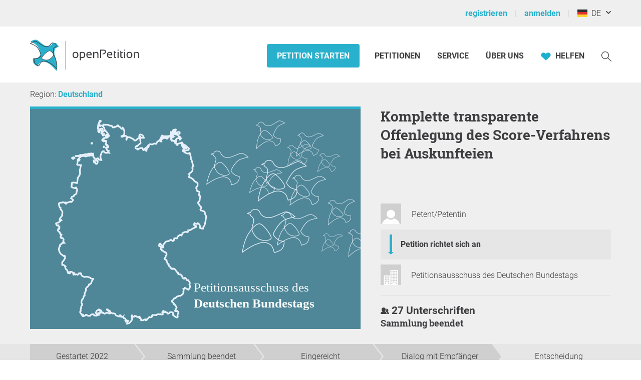

--- FILE ---
content_type: text/html; charset=UTF-8
request_url: https://www.openpetition.de/petition/blog/komplette-transparente-offenlegung-des-score-verfahrens-bei-auskunfteien
body_size: 28863
content:

<!doctype html>
<html class="nojs"
	lang="de"
	dir="ltr"
	prefix="og: http://ogp.me/ns#"
>
<head>
	<meta charset="utf-8">
<meta name="viewport" content="initial-scale=1">
<title>
			Neuigkeiten: Komplette transparente Offenlegung des Score-Verfahrens bei Auskunfteien - Online-Petition	</title>


<!-- Icons / Web app information -->
	<link rel="icon" href="/favicon-32x32.png" type="image/png" sizes="32x32">
	<link rel="icon" href="/favicon-16x16.png" type="image/png" sizes="16x16">
	<link rel="apple-touch-icon" sizes="180x180" href="/apple-touch-icon.png">
	<link rel="mask-icon" href="/safari-pinned-tab.svg" color="#0d6c7f">
	<meta name="msapplication-TileColor" content="#0d6c7f">
	<meta name="theme-color" content="#29b0cc">
<link rel="manifest" href="/site.webmanifest">


<!-- Search engine information -->
	<meta name="robots" content="noindex, nofollow">
<meta name="description" content="Der Deutsche Bundestag möge beschließen, dass das Score-Verfahren bei Auskunfteien komplett transparent offengelegt wird. ">
<meta name="keywords" content="epetition petition lokale regionale Unterschriften Liste Bürger Initiative Petition Aufruf Begehren Entscheid Eingabe Umfrage Anliegen Aktion Ersuchen Bitte Beschwerde Protest Kampagne Anfrage Idee Meinung Erfahrung Ratschlag Anregung Appell Resolution Erklärung erstellen bekanntmachen unterzeichnen zeichnen unterschreiben werben Politik Gesetzgebung Meinungen Meinungsbildung Willensbildung direkte Demokratie Basisdemokratie Open Government Partizipation">



<!-- Social media information -->
<meta property="og:site_name" content="openPetition">

			<meta property="og:title" content="Neuigkeiten: Komplette transparente Offenlegung des Score-Verfahrens bei Auskunfteien - Online-Petition">
		<meta property="og:image" content="https://www.openpetition.de/svg/epetition_bundestag.svg">
		<meta property="og:description" content="Der Deutsche Bundestag möge beschließen, dass das Score-Verfahren bei Auskunfteien komplett transparent offengelegt wird. ">
	
<!-- CSS -->

<link rel="preload"
		as="font"
		href="https://static.openpetition.de/fonts/Roboto/Roboto-Light.woff2"
		type="font/woff2"
		crossorigin="anonymous">
<link rel="preload"
		as="font"
		href="https://static.openpetition.de/fonts/Roboto/Roboto-Bold.woff2"
		type="font/woff2"
		crossorigin="anonymous">
<link rel="preload"
		as="font"
		href="https://static.openpetition.de/fonts/Roboto/Roboto-Black.woff2"
		type="font/woff2"
		crossorigin="anonymous">
<link rel="preload"
		as="font"
		href="https://static.openpetition.de/fonts/RobotoSlab/RobotoSlab-Bold.woff2"
		type="font/woff2"
		crossorigin="anonymous">



	<link rel="stylesheet" media="screen" href="https://static.openpetition.de/css/main.css?1768916134">

<link rel="stylesheet" media="screen" href="https://static.openpetition.de/css/openpetition.css?1768916133">
<link rel="stylesheet" media="print" href="https://static.openpetition.de/css/openpetition_print.css?1768916134">

<style media="screen and (prefers-color-scheme: dark)">
	@import url('https://static.openpetition.de/css/darkmode-override.css?1768915764');
</style>

	
<style>
	.secondBg {
		background-image: url(/images/purpur_bg.gif);
	}
</style>

	<script>
	
		document.documentElement.classList.remove('nojs');
		document.documentElement.classList.add('js');
	</script>

	<!-- highcharts -->
	
</head>

<body 			id="petition-blog"
							class="theme-background-variant-1"
		>

	<header id="header">
		<div id="op__user-nav"
			class="op__wrapper--width-100_percent -background--gray-very-light -print-display-none -display--small--none"
		>
			<div class="op__wrapper">
				<div class="op__row--flex">
					<div class="op__column -padding--0">
						<nav aria-label="Nutzermenü, Registrierung und Anmeldung">
							<ul class="op__list-user-nav">
								
																	<li class="op__list-user-nav__item">
	<a class="-line-height--49 -margin-vertical--2 -margin-right--5"
		id="register-link"
		href="/user/registrieren"
	>
		registrieren	</a>
	<div aria-hidden="true" class="-pipe -pipe--gray-light -display--flex -align-self--center -display--small--none">
	</div>
</li>

<li class="op__list-user-nav__item">
	<a class="-line-height--49 -margin-vertical--2 -margin-right--5 -padding-left--5 -padding--small--0"
		href="/user/anmelden"
	>
		anmelden	</a>
	<div aria-hidden="true" class="-pipe -pipe--gray-light -display--flex -align-self--center -display--small--none">
	</div>
</li>
								
								<li class="op__list-user-nav__item -padding-left--5">
	<button class="op__button-toggle-menu -line-height--49 -margin-vertical--2"
		title="Deutschland / Deutsch"
		aria-expanded="false"
		aria-controls="languages-dropdown"
		aria-label="Deutschland, Deutsch"
	>
		<svg id="flag-icons-de" viewBox="0 0 640 480" width="20" height="15" aria-hidden="true" class="icon-/flags/de op__flag-icon -no-pointer-event">  <path fill="#ffce00" d="M0 320h640v160H0z"/>  <path d="M0 0h640v160H0z"/>  <path fill="#d00" d="M0 160h640v160H0z"/><image src="/icon//flags/de_20x15.png" xlink:href="" width="20" height="15"/></svg>		&nbsp;
		DE	</button>

			<div class="op__dropdown-area -width--758 -max-width--small-100 -line-height--27">
		<div class="-padding--10">
			<ul id="languages-dropdown"
				class="op__list op__list--without-bullets op__list--small-spacing -margin-bottom--0"
			>
				<li>
					<h2>Sprache wechseln</h2>
					<div class="-column-count--2 -column-count--medium-3">
						<ul class="op__list op__list--without-bullets">
																							<li>
									<div class="op__column -padding-vertical--0 -padding-left--0 -line-height--27">
																					<a href="?language=af_ZA.utf8"
											   title="Afrikaans"
											   rel="nofollow"
											>
												Afrikaans											</a>
																			</div>
								</li>
																							<li>
									<div class="op__column -padding-vertical--0 -padding-left--0 -line-height--27">
																					<a href="?language=da_DK.utf8"
											   title="Dänisch"
											   rel="nofollow"
											>
												Dansk											</a>
																			</div>
								</li>
																							<li>
									<div class="op__column -padding-vertical--0 -padding-left--0 -line-height--27">
																					<span class="op__bold">
												Deutsch											</span>
																			</div>
								</li>
																							<li>
									<div class="op__column -padding-vertical--0 -padding-left--0 -line-height--27">
																					<a href="?language=et_EE.utf8"
											   title="Estnisch"
											   rel="nofollow"
											>
												Eesti keel											</a>
																			</div>
								</li>
																							<li>
									<div class="op__column -padding-vertical--0 -padding-left--0 -line-height--27">
																					<a href="?language=en_GB.utf8"
											   title="Englisch"
											   rel="nofollow"
											>
												English											</a>
																			</div>
								</li>
																							<li>
									<div class="op__column -padding-vertical--0 -padding-left--0 -line-height--27">
																					<a href="?language=es_ES.utf8"
											   title="Spanisch"
											   rel="nofollow"
											>
												Español											</a>
																			</div>
								</li>
																							<li>
									<div class="op__column -padding-vertical--0 -padding-left--0 -line-height--27">
																					<a href="?language=fr_FR.utf8"
											   title="Französisch"
											   rel="nofollow"
											>
												Français											</a>
																			</div>
								</li>
																							<li>
									<div class="op__column -padding-vertical--0 -padding-left--0 -line-height--27">
																					<a href="?language=hr_HR.utf8"
											   title="Kroatisch"
											   rel="nofollow"
											>
												Hrvatski											</a>
																			</div>
								</li>
																							<li>
									<div class="op__column -padding-vertical--0 -padding-left--0 -line-height--27">
																					<a href="?language=it_IT.utf8"
											   title="Italienisch"
											   rel="nofollow"
											>
												Italiano											</a>
																			</div>
								</li>
																							<li>
									<div class="op__column -padding-vertical--0 -padding-left--0 -line-height--27">
																					<a href="?language=lv_LV.utf8"
											   title="Lettisch"
											   rel="nofollow"
											>
												Latviešu valoda											</a>
																			</div>
								</li>
																							<li>
									<div class="op__column -padding-vertical--0 -padding-left--0 -line-height--27">
																					<a href="?language=lt_LT.utf8"
											   title="Litauisch"
											   rel="nofollow"
											>
												Lietuvių kalba											</a>
																			</div>
								</li>
																							<li>
									<div class="op__column -padding-vertical--0 -padding-left--0 -line-height--27">
																					<a href="?language=hu_HU.utf8"
											   title="Ungarisch"
											   rel="nofollow"
											>
												Magyar											</a>
																			</div>
								</li>
																							<li>
									<div class="op__column -padding-vertical--0 -padding-left--0 -line-height--27">
																					<a href="?language=nl_NL.utf8"
											   title="Niederländisch"
											   rel="nofollow"
											>
												Nederlands											</a>
																			</div>
								</li>
																							<li>
									<div class="op__column -padding-vertical--0 -padding-left--0 -line-height--27">
																					<a href="?language=nb_NO.utf8"
											   title="Norwegisch"
											   rel="nofollow"
											>
												Norsk											</a>
																			</div>
								</li>
																							<li>
									<div class="op__column -padding-vertical--0 -padding-left--0 -line-height--27">
																					<a href="?language=pl_PL.utf8"
											   title="Polnisch"
											   rel="nofollow"
											>
												Polski											</a>
																			</div>
								</li>
																							<li>
									<div class="op__column -padding-vertical--0 -padding-left--0 -line-height--27">
																					<a href="?language=pt_PT.utf8"
											   title="Portugiesisch"
											   rel="nofollow"
											>
												Português											</a>
																			</div>
								</li>
																							<li>
									<div class="op__column -padding-vertical--0 -padding-left--0 -line-height--27">
																					<a href="?language=ru_RU.utf8"
											   title="Russisch"
											   rel="nofollow"
											>
												Pусский											</a>
																			</div>
								</li>
																							<li>
									<div class="op__column -padding-vertical--0 -padding-left--0 -line-height--27">
																					<a href="?language=ro_RO.utf8"
											   title="Rumänisch"
											   rel="nofollow"
											>
												Română											</a>
																			</div>
								</li>
																							<li>
									<div class="op__column -padding-vertical--0 -padding-left--0 -line-height--27">
																					<a href="?language=sq_MK.utf8"
											   title="Albanisch"
											   rel="nofollow"
											>
												Shqipja											</a>
																			</div>
								</li>
																							<li>
									<div class="op__column -padding-vertical--0 -padding-left--0 -line-height--27">
																					<a href="?language=sk_SK.utf8"
											   title="Slowakisch"
											   rel="nofollow"
											>
												Slovenský											</a>
																			</div>
								</li>
																							<li>
									<div class="op__column -padding-vertical--0 -padding-left--0 -line-height--27">
																					<a href="?language=sl_SI.utf8"
											   title="Slowenisch"
											   rel="nofollow"
											>
												Slovenščina											</a>
																			</div>
								</li>
																							<li>
									<div class="op__column -padding-vertical--0 -padding-left--0 -line-height--27">
																					<a href="?language=fi_FI.utf8"
											   title="Finnisch"
											   rel="nofollow"
											>
												Suomi											</a>
																			</div>
								</li>
																							<li>
									<div class="op__column -padding-vertical--0 -padding-left--0 -line-height--27">
																					<a href="?language=sv_SE.utf8"
											   title="Schwedisch"
											   rel="nofollow"
											>
												Svenska											</a>
																			</div>
								</li>
																							<li>
									<div class="op__column -padding-vertical--0 -padding-left--0 -line-height--27">
																					<a href="?language=tr_TR.utf8"
											   title="Türkisch"
											   rel="nofollow"
											>
												Türkçe											</a>
																			</div>
								</li>
																							<li>
									<div class="op__column -padding-vertical--0 -padding-left--0 -line-height--27">
																					<a href="?language=uk_UA.utf8"
											   title="Ukrainisch"
											   rel="nofollow"
											>
												Yкраїнська											</a>
																			</div>
								</li>
																							<li>
									<div class="op__column -padding-vertical--0 -padding-left--0 -line-height--27">
																					<a href="?language=cs_CZ.utf8"
											   title="Tschechisch"
											   rel="nofollow"
											>
												Čeština											</a>
																			</div>
								</li>
																							<li>
									<div class="op__column -padding-vertical--0 -padding-left--0 -line-height--27">
																					<a href="?language=el_GR.utf8"
											   title="Griechisch"
											   rel="nofollow"
											>
												ελληνικά											</a>
																			</div>
								</li>
																							<li>
									<div class="op__column -padding-vertical--0 -padding-left--0 -line-height--27">
																					<a href="?language=bg_BG.utf8"
											   title="Bulgarisch"
											   rel="nofollow"
											>
												български											</a>
																			</div>
								</li>
																							<li>
									<div class="op__column -padding-vertical--0 -padding-left--0 -line-height--27">
																					<a href="?language=kk_KZ.utf8"
											   title="Kasachisch"
											   rel="nofollow"
											>
												қазақша											</a>
																			</div>
								</li>
																							<li>
									<div class="op__column -padding-vertical--0 -padding-left--0 -line-height--27">
																					<a href="?language=hy_AM.utf8"
											   title="Armenisch"
											   rel="nofollow"
											>
												Գրաբար											</a>
																			</div>
								</li>
																							<li>
									<div class="op__column -padding-vertical--0 -padding-left--0 -line-height--27">
																					<a href="?language=ka_GE.utf8"
											   title="Georgisch"
											   rel="nofollow"
											>
												ქართული ენა											</a>
																			</div>
								</li>
																							<li>
									<div class="op__column -padding-vertical--0 -padding-left--0 -line-height--27">
																					<a href="?language=ja_JP.utf8"
											   title="Japanisch"
											   rel="nofollow"
											>
												日本語											</a>
																			</div>
								</li>
																							<li>
									<div class="op__column -padding-vertical--0 -padding-left--0 -line-height--27">
																					<a href="?language=ko_KR.utf8"
											   title="Koreanisch"
											   rel="nofollow"
											>
												한국어											</a>
																			</div>
								</li>
													</ul>
					</div>
				</li>
				<li aria-disabled="true">
					<hr>
				</li>
				<li>
					<h2>Land wechseln</h2>

					<div class="-column-count--2 -column-count--medium-3">
						<ul class="op__list op__list--without-bullets">
															<li>
									<div class="op__column -padding-vertical--0 -padding-left--0 -line-height--27">
																					<a href="https://www.openpetition.eu/al?language=de_DE.utf8"
											   title="Zur Übersichtsseite für Albanien"
											   rel="nofollow"
											>
												Albanien											</a>
																			</div>
								</li>
															<li>
									<div class="op__column -padding-vertical--0 -padding-left--0 -line-height--27">
																					<a href="https://www.openpetition.org/ar?language=de_DE.utf8"
											   title="Zur Übersichtsseite für Argentinien"
											   rel="nofollow"
											>
												Argentinien											</a>
																			</div>
								</li>
															<li>
									<div class="op__column -padding-vertical--0 -padding-left--0 -line-height--27">
																					<a href="https://www.openpetition.org/au?language=de_DE.utf8"
											   title="Zur Übersichtsseite für Australien"
											   rel="nofollow"
											>
												Australien											</a>
																			</div>
								</li>
															<li>
									<div class="op__column -padding-vertical--0 -padding-left--0 -line-height--27">
																					<a href="https://www.openpetition.eu/be?language=de_DE.utf8"
											   title="Zur Übersichtsseite für Belgien"
											   rel="nofollow"
											>
												Belgien											</a>
																			</div>
								</li>
															<li>
									<div class="op__column -padding-vertical--0 -padding-left--0 -line-height--27">
																					<a href="https://www.openpetition.eu/ba?language=de_DE.utf8"
											   title="Zur Übersichtsseite für Bosnien und Herzegowina"
											   rel="nofollow"
											>
												Bosnien und Herzegowina											</a>
																			</div>
								</li>
															<li>
									<div class="op__column -padding-vertical--0 -padding-left--0 -line-height--27">
																					<a href="https://www.openpetition.org/br?language=de_DE.utf8"
											   title="Zur Übersichtsseite für Brasilien"
											   rel="nofollow"
											>
												Brasilien											</a>
																			</div>
								</li>
															<li>
									<div class="op__column -padding-vertical--0 -padding-left--0 -line-height--27">
																					<a href="https://www.openpetition.eu/bg?language=de_DE.utf8"
											   title="Zur Übersichtsseite für Bulgarien"
											   rel="nofollow"
											>
												Bulgarien											</a>
																			</div>
								</li>
															<li>
									<div class="op__column -padding-vertical--0 -padding-left--0 -line-height--27">
																					<a href="https://www.openpetition.org/cl?language=de_DE.utf8"
											   title="Zur Übersichtsseite für Chile"
											   rel="nofollow"
											>
												Chile											</a>
																			</div>
								</li>
															<li>
									<div class="op__column -padding-vertical--0 -padding-left--0 -line-height--27">
																					<a href="https://www.openpetition.org/cr?language=de_DE.utf8"
											   title="Zur Übersichtsseite für Costa Rica"
											   rel="nofollow"
											>
												Costa Rica											</a>
																			</div>
								</li>
															<li>
									<div class="op__column -padding-vertical--0 -padding-left--0 -line-height--27">
																					<span class="op__bold">
												Deutschland											</span>
																			</div>
								</li>
															<li>
									<div class="op__column -padding-vertical--0 -padding-left--0 -line-height--27">
																					<a href="https://www.openpetition.eu/dk?language=de_DE.utf8"
											   title="Zur Übersichtsseite für Dänemark"
											   rel="nofollow"
											>
												Dänemark											</a>
																			</div>
								</li>
															<li>
									<div class="op__column -padding-vertical--0 -padding-left--0 -line-height--27">
																					<a href="https://www.openpetition.eu/ee?language=de_DE.utf8"
											   title="Zur Übersichtsseite für Estland"
											   rel="nofollow"
											>
												Estland											</a>
																			</div>
								</li>
															<li>
									<div class="op__column -padding-vertical--0 -padding-left--0 -line-height--27">
																					<a href="https://www.openpetition.eu?language=de_DE.utf8"
											   title="Zur Übersichtsseite für Europäische Union"
											   rel="nofollow"
											>
												Europäische Union											</a>
																			</div>
								</li>
															<li>
									<div class="op__column -padding-vertical--0 -padding-left--0 -line-height--27">
																					<a href="https://www.openpetition.eu/fi?language=de_DE.utf8"
											   title="Zur Übersichtsseite für Finnland"
											   rel="nofollow"
											>
												Finnland											</a>
																			</div>
								</li>
															<li>
									<div class="op__column -padding-vertical--0 -padding-left--0 -line-height--27">
																					<a href="https://www.openpetition.eu/fr?language=de_DE.utf8"
											   title="Zur Übersichtsseite für Frankreich"
											   rel="nofollow"
											>
												Frankreich											</a>
																			</div>
								</li>
															<li>
									<div class="op__column -padding-vertical--0 -padding-left--0 -line-height--27">
																					<a href="https://www.openpetition.org/gh?language=de_DE.utf8"
											   title="Zur Übersichtsseite für Ghana"
											   rel="nofollow"
											>
												Ghana											</a>
																			</div>
								</li>
															<li>
									<div class="op__column -padding-vertical--0 -padding-left--0 -line-height--27">
																					<a href="https://www.openpetition.eu/gr?language=de_DE.utf8"
											   title="Zur Übersichtsseite für Griechenland"
											   rel="nofollow"
											>
												Griechenland											</a>
																			</div>
								</li>
															<li>
									<div class="op__column -padding-vertical--0 -padding-left--0 -line-height--27">
																					<a href="https://www.openpetition.eu/ie?language=de_DE.utf8"
											   title="Zur Übersichtsseite für Irland"
											   rel="nofollow"
											>
												Irland											</a>
																			</div>
								</li>
															<li>
									<div class="op__column -padding-vertical--0 -padding-left--0 -line-height--27">
																					<a href="https://www.openpetition.eu/is?language=de_DE.utf8"
											   title="Zur Übersichtsseite für Island"
											   rel="nofollow"
											>
												Island											</a>
																			</div>
								</li>
															<li>
									<div class="op__column -padding-vertical--0 -padding-left--0 -line-height--27">
																					<a href="https://www.openpetition.eu/it?language=de_DE.utf8"
											   title="Zur Übersichtsseite für Italien"
											   rel="nofollow"
											>
												Italien											</a>
																			</div>
								</li>
															<li>
									<div class="op__column -padding-vertical--0 -padding-left--0 -line-height--27">
																					<a href="https://www.openpetition.org/ca?language=de_DE.utf8"
											   title="Zur Übersichtsseite für Kanada"
											   rel="nofollow"
											>
												Kanada											</a>
																			</div>
								</li>
															<li>
									<div class="op__column -padding-vertical--0 -padding-left--0 -line-height--27">
																					<a href="https://www.openpetition.eu/hr?language=de_DE.utf8"
											   title="Zur Übersichtsseite für Kroatien"
											   rel="nofollow"
											>
												Kroatien											</a>
																			</div>
								</li>
															<li>
									<div class="op__column -padding-vertical--0 -padding-left--0 -line-height--27">
																					<a href="https://www.openpetition.eu/lv?language=de_DE.utf8"
											   title="Zur Übersichtsseite für Lettland"
											   rel="nofollow"
											>
												Lettland											</a>
																			</div>
								</li>
															<li>
									<div class="op__column -padding-vertical--0 -padding-left--0 -line-height--27">
																					<a href="https://www.openpetition.eu/li?language=de_DE.utf8"
											   title="Zur Übersichtsseite für Liechtenstein"
											   rel="nofollow"
											>
												Liechtenstein											</a>
																			</div>
								</li>
															<li>
									<div class="op__column -padding-vertical--0 -padding-left--0 -line-height--27">
																					<a href="https://www.openpetition.eu/lt?language=de_DE.utf8"
											   title="Zur Übersichtsseite für Litauen"
											   rel="nofollow"
											>
												Litauen											</a>
																			</div>
								</li>
															<li>
									<div class="op__column -padding-vertical--0 -padding-left--0 -line-height--27">
																					<a href="https://www.openpetition.eu/lu?language=de_DE.utf8"
											   title="Zur Übersichtsseite für Luxemburg"
											   rel="nofollow"
											>
												Luxemburg											</a>
																			</div>
								</li>
															<li>
									<div class="op__column -padding-vertical--0 -padding-left--0 -line-height--27">
																					<a href="https://www.openpetition.eu/mt?language=de_DE.utf8"
											   title="Zur Übersichtsseite für Malta"
											   rel="nofollow"
											>
												Malta											</a>
																			</div>
								</li>
															<li>
									<div class="op__column -padding-vertical--0 -padding-left--0 -line-height--27">
																					<a href="https://www.openpetition.eu/me?language=de_DE.utf8"
											   title="Zur Übersichtsseite für Montenegro"
											   rel="nofollow"
											>
												Montenegro											</a>
																			</div>
								</li>
															<li>
									<div class="op__column -padding-vertical--0 -padding-left--0 -line-height--27">
																					<a href="https://www.openpetition.org/na?language=de_DE.utf8"
											   title="Zur Übersichtsseite für Namibia"
											   rel="nofollow"
											>
												Namibia											</a>
																			</div>
								</li>
															<li>
									<div class="op__column -padding-vertical--0 -padding-left--0 -line-height--27">
																					<a href="https://www.openpetition.org/nz?language=de_DE.utf8"
											   title="Zur Übersichtsseite für Neuseeland"
											   rel="nofollow"
											>
												Neuseeland											</a>
																			</div>
								</li>
															<li>
									<div class="op__column -padding-vertical--0 -padding-left--0 -line-height--27">
																					<a href="https://www.openpetition.eu/nl?language=de_DE.utf8"
											   title="Zur Übersichtsseite für Niederlande"
											   rel="nofollow"
											>
												Niederlande											</a>
																			</div>
								</li>
															<li>
									<div class="op__column -padding-vertical--0 -padding-left--0 -line-height--27">
																					<a href="https://www.openpetition.eu/mk?language=de_DE.utf8"
											   title="Zur Übersichtsseite für Nordmazedonien"
											   rel="nofollow"
											>
												Nordmazedonien											</a>
																			</div>
								</li>
															<li>
									<div class="op__column -padding-vertical--0 -padding-left--0 -line-height--27">
																					<a href="https://www.openpetition.eu/no?language=de_DE.utf8"
											   title="Zur Übersichtsseite für Norwegen"
											   rel="nofollow"
											>
												Norwegen											</a>
																			</div>
								</li>
															<li>
									<div class="op__column -padding-vertical--0 -padding-left--0 -line-height--27">
																					<a href="https://www.openpetition.org/pa?language=de_DE.utf8"
											   title="Zur Übersichtsseite für Panama"
											   rel="nofollow"
											>
												Panama											</a>
																			</div>
								</li>
															<li>
									<div class="op__column -padding-vertical--0 -padding-left--0 -line-height--27">
																					<a href="https://www.openpetition.org/py?language=de_DE.utf8"
											   title="Zur Übersichtsseite für Paraguay"
											   rel="nofollow"
											>
												Paraguay											</a>
																			</div>
								</li>
															<li>
									<div class="op__column -padding-vertical--0 -padding-left--0 -line-height--27">
																					<a href="https://www.openpetition.org/pe?language=de_DE.utf8"
											   title="Zur Übersichtsseite für Peru"
											   rel="nofollow"
											>
												Peru											</a>
																			</div>
								</li>
															<li>
									<div class="op__column -padding-vertical--0 -padding-left--0 -line-height--27">
																					<a href="https://www.openpetition.eu/pl?language=de_DE.utf8"
											   title="Zur Übersichtsseite für Polen"
											   rel="nofollow"
											>
												Polen											</a>
																			</div>
								</li>
															<li>
									<div class="op__column -padding-vertical--0 -padding-left--0 -line-height--27">
																					<a href="https://www.openpetition.eu/pt?language=de_DE.utf8"
											   title="Zur Übersichtsseite für Portugal"
											   rel="nofollow"
											>
												Portugal											</a>
																			</div>
								</li>
															<li>
									<div class="op__column -padding-vertical--0 -padding-left--0 -line-height--27">
																					<a href="https://www.openpetition.eu/ro?language=de_DE.utf8"
											   title="Zur Übersichtsseite für Rumänien"
											   rel="nofollow"
											>
												Rumänien											</a>
																			</div>
								</li>
															<li>
									<div class="op__column -padding-vertical--0 -padding-left--0 -line-height--27">
																					<a href="https://www.openpetition.org/ru?language=de_DE.utf8"
											   title="Zur Übersichtsseite für Russland"
											   rel="nofollow"
											>
												Russland											</a>
																			</div>
								</li>
															<li>
									<div class="op__column -padding-vertical--0 -padding-left--0 -line-height--27">
																					<a href="https://www.openpetition.eu/se?language=de_DE.utf8"
											   title="Zur Übersichtsseite für Schweden"
											   rel="nofollow"
											>
												Schweden											</a>
																			</div>
								</li>
															<li>
									<div class="op__column -padding-vertical--0 -padding-left--0 -line-height--27">
																					<a href="https://www.openpetition.eu/ch?language=de_DE.utf8"
											   title="Zur Übersichtsseite für Schweiz"
											   rel="nofollow"
											>
												Schweiz											</a>
																			</div>
								</li>
															<li>
									<div class="op__column -padding-vertical--0 -padding-left--0 -line-height--27">
																					<a href="https://www.openpetition.eu/rs?language=de_DE.utf8"
											   title="Zur Übersichtsseite für Serbien"
											   rel="nofollow"
											>
												Serbien											</a>
																			</div>
								</li>
															<li>
									<div class="op__column -padding-vertical--0 -padding-left--0 -line-height--27">
																					<a href="https://www.openpetition.eu/sk?language=de_DE.utf8"
											   title="Zur Übersichtsseite für Slowakei"
											   rel="nofollow"
											>
												Slowakei											</a>
																			</div>
								</li>
															<li>
									<div class="op__column -padding-vertical--0 -padding-left--0 -line-height--27">
																					<a href="https://www.openpetition.eu/si?language=de_DE.utf8"
											   title="Zur Übersichtsseite für Slowenien"
											   rel="nofollow"
											>
												Slowenien											</a>
																			</div>
								</li>
															<li>
									<div class="op__column -padding-vertical--0 -padding-left--0 -line-height--27">
																					<a href="https://www.openpetition.eu/es?language=de_DE.utf8"
											   title="Zur Übersichtsseite für Spanien"
											   rel="nofollow"
											>
												Spanien											</a>
																			</div>
								</li>
															<li>
									<div class="op__column -padding-vertical--0 -padding-left--0 -line-height--27">
																					<a href="https://www.openpetition.org/za?language=de_DE.utf8"
											   title="Zur Übersichtsseite für Südafrika"
											   rel="nofollow"
											>
												Südafrika											</a>
																			</div>
								</li>
															<li>
									<div class="op__column -padding-vertical--0 -padding-left--0 -line-height--27">
																					<a href="https://www.openpetition.eu/cz?language=de_DE.utf8"
											   title="Zur Übersichtsseite für Tschechien"
											   rel="nofollow"
											>
												Tschechien											</a>
																			</div>
								</li>
															<li>
									<div class="op__column -padding-vertical--0 -padding-left--0 -line-height--27">
																					<a href="https://www.openpetition.org/tr?language=de_DE.utf8"
											   title="Zur Übersichtsseite für Türkei"
											   rel="nofollow"
											>
												Türkei											</a>
																			</div>
								</li>
															<li>
									<div class="op__column -padding-vertical--0 -padding-left--0 -line-height--27">
																					<a href="https://www.openpetition.org/ua?language=de_DE.utf8"
											   title="Zur Übersichtsseite für Ukraine"
											   rel="nofollow"
											>
												Ukraine											</a>
																			</div>
								</li>
															<li>
									<div class="op__column -padding-vertical--0 -padding-left--0 -line-height--27">
																					<a href="https://www.openpetition.eu/hu?language=de_DE.utf8"
											   title="Zur Übersichtsseite für Ungarn"
											   rel="nofollow"
											>
												Ungarn											</a>
																			</div>
								</li>
															<li>
									<div class="op__column -padding-vertical--0 -padding-left--0 -line-height--27">
																					<a href="https://www.openpetition.org/uy?language=de_DE.utf8"
											   title="Zur Übersichtsseite für Uruguay"
											   rel="nofollow"
											>
												Uruguay											</a>
																			</div>
								</li>
															<li>
									<div class="op__column -padding-vertical--0 -padding-left--0 -line-height--27">
																					<a href="https://www.openpetition.org/us?language=de_DE.utf8"
											   title="Zur Übersichtsseite für Vereinigte Staaten"
											   rel="nofollow"
											>
												Vereinigte Staaten											</a>
																			</div>
								</li>
															<li>
									<div class="op__column -padding-vertical--0 -padding-left--0 -line-height--27">
																					<a href="https://www.openpetition.org/uk?language=de_DE.utf8"
											   title="Zur Übersichtsseite für Vereinigtes Königreich"
											   rel="nofollow"
											>
												Vereinigtes Königreich											</a>
																			</div>
								</li>
															<li>
									<div class="op__column -padding-vertical--0 -padding-left--0 -line-height--27">
																					<a href="https://www.openpetition.eu/cy?language=de_DE.utf8"
											   title="Zur Übersichtsseite für Zypern"
											   rel="nofollow"
											>
												Zypern											</a>
																			</div>
								</li>
															<li>
									<div class="op__column -padding-vertical--0 -padding-left--0 -line-height--27">
																					<a href="https://www.openpetition.eu/at?language=de_DE.utf8"
											   title="Zur Übersichtsseite für Österreich"
											   rel="nofollow"
											>
												Österreich											</a>
																			</div>
								</li>
													</ul>
					</div>
				</li>
			</ul>
		</div>
	</div>
</li>

															</ul>
						</nav>
					</div>
				</div>
			</div>
		</div>
		<div id="op-nav"
			class="op__wrapper--width-100_percent"
		>
			<nav aria-label="Hauptmenü" class="op__wrapper -position--relative">
									

<a id="op__header__logo"
	title="Zur Startseite von openPetition Deutschland"
	href="/"
	data-site-context="openpetition">
	<svg viewBox="0 0 243.50002 71.729995" width="100%" height="100%" aria-hidden="true" class="icon-logo_openpetition_big_with_color">	<g transform="translate(-111.82,-85.170004)">		<!-- Line between bird and "openPetition" -->		<rect class="-fill--gray-very-dark" fill="#3e3d40" height="62.360001" width="0.85000002" y="91.699997" x="189.17"/>		<!-- White backdrop--> 		<path style="fill:#fff" d="m 170.7,153.25 -0.69,-0.71 c -0.09,-0.1 -9.34,-9.65 -15.32,-12.77 -0.59,-0.31 -1.16,-0.63 -1.77,-0.98 -2.67,-1.52 -5.44,-3.08 -9.22,-2.97 -4.03,0.14 -7.19,1.59 -9.14,4.2 -1.32,1.77 -3.25,6.19 -3.27,6.23 l -0.16,0.37 -0.37,-0.15 c -0.23,-0.09 -5.55,-2.2 -8.2,-5.45 -3.47,-4.24 -2.05,-10.54 -1.99,-10.8 l 0.08,-0.34 0.35,0.02 c 0.01,0 0.27,0.01 0.71,0.01 1.4,0 4.89,-0.12 7.16,-1.27 3.48,-1.76 5.21,-2.98 6.69,-5.89 -0.31,-0.88 -1.74,-4.9 -2.55,-6.89 -2.28,-5.62 -4.94,-9.66 -7.91,-12.01 -3.46,-2.73 -12.46,-6.33 -12.56,-6.37 l -0.72,-0.28 0.62,-0.45 c 0.25,-0.18 6.22,-4.48 11.07,-4.48 1.13,0 2.13,0.24 2.96,0.71 1.85,1.05 3.94,2.42 6.16,3.87 3.37,2.21 6.85,4.49 9.35,5.48 2.49,0.98 5.4,1.29 7.69,0.78 1.69,-0.37 2.8,-0.93 3.95,-1.66 1.17,-0.74 1.9,-1.74 2.6,-2.71 1.18,-1.62 2.39,-3.29 5.55,-3.29 h 0.12 c 3.51,0.04 5.84,1.79 6.54,4.9 0,0 0,0.01 0,0.01 0.65,0.16 1.24,0.37 1.75,0.62 1.52,0.76 1.85,1.68 1.88,1.78 l 0.18,0.56 h -0.63 c -0.28,0 -1.69,0 -2.62,0.09 -0.15,0.01 -0.31,0.04 -0.48,0.07 -0.11,0.45 -0.29,0.84 -0.53,1.16 -0.63,0.84 -1.21,1.12 -1.77,1.4 -0.59,0.29 -1.2,0.58 -2.06,1.59 l -0.03,0.03 c -0.01,0.01 -1.69,1.7 -0.97,6.32 0.46,2.97 0.67,5.07 0.41,6.95 1.02,1.81 1.93,3.69 2.76,5.46 4.77,10.1 4.42,25.74 4.42,25.9 z"/>				<!-- Colored body of the bird -->		<path class="-fill--cyan-strong" fill="#29b0cc" d="m 173.74,102.35 c -0.64,-0.39 -1.33,-0.66 -2,-0.87 -0.01,-0.11 -0.02,-0.21 -0.04,-0.29 -0.47,-3.32 -2.73,-5.12 -6.18,-5.45 -5.19,-0.5 -5.42,3.7 -9.13,5.64 -1.4,0.73 -2.69,1.22 -4.52,1.47 -2.83,0.38 -5.96,-0.36 -8.42,-1.57 -4.3,-2.13 -11,-8.14 -15.85,-11.44 -4.85,-3.3 -14.87,2.79 -14.87,2.79 0,0 9.55,4.58 13,8.03 5.72,5.73 6.76,11.25 7.55,13.77 0.79,2.52 1.56,5.33 1.56,5.33 0,0 -2,6.39 -7.37,8.56 -3.39,1.37 -8.76,0.67 -8.76,0.67 0,0 -2.13,6.62 1.13,11.35 2.52,3.66 8.14,6.42 8.14,6.42 0,0 2.49,-4.62 4.11,-6.46 2.23,-2.54 4.76,-3.34 6.62,-3.61 5,-0.72 10.35,1.58 15.53,5.06 6.62,4.45 15.4,15.15 15.4,15.15 0,0 1.79,-16.65 -2.45,-27.93 -2.3,-6.13 -2.45,-9.8 -2.34,-13.69 0.15,-5.38 1.77,-7.07 1.77,-7.07 2.06,-2.05 2.91,-1.24 4.34,-2.84 0.33,-0.36 0.53,-0.82 0.66,-1.31 0.29,-0.03 0.58,-0.06 0.86,-0.06 1.14,-0.01 2.91,0.14 2.91,0.14 0,0 -0.2,-0.91 -1.65,-1.79 z m -15.3,25.88 c -3.75,3.1 -4.36,4.16 -8.28,4.42 -3.92,0.27 -7.99,0.35 -9.88,-1.26 0,0 -2.07,-1.02 -2.26,-1.79 -0.2,-0.76 -0.52,-1.52 0,-2.38 0.52,-0.86 4.53,-5.96 6.42,-7.71 1.89,-1.75 5.73,-4.95 7,-5.42 1.27,-0.46 3.52,-1.09 3.52,-1.09 0,0 1.48,0.44 2.96,1.68 1.48,1.24 5.14,6.46 5.14,6.46 0,0 -0.87,4 -4.62,7.09 z"/>		<!-- Empty stomach of the bird -->		<path style="fill: #3e3d40" d="m 170.7,153.25 -0.69,-0.71 c -0.09,-0.1 -9.34,-9.65 -15.32,-12.77 -0.59,-0.31 -1.16,-0.63 -1.77,-0.98 -2.67,-1.52 -5.44,-3.08 -9.22,-2.97 -4.03,0.14 -7.19,1.59 -9.14,4.2 -1.32,1.77 -3.25,6.19 -3.27,6.23 l -0.16,0.37 -0.37,-0.15 c -0.23,-0.09 -5.55,-2.2 -8.2,-5.45 -3.47,-4.24 -2.05,-10.54 -1.99,-10.8 l 0.08,-0.34 0.35,0.02 c 0.05,0 4.96,0.21 7.87,-1.26 3.48,-1.76 5.21,-2.98 6.69,-5.89 -0.31,-0.88 -1.74,-4.9 -2.55,-6.89 -2.28,-5.62 -4.94,-9.66 -7.91,-12.01 -3.46,-2.73 -12.46,-6.33 -12.56,-6.37 l -0.72,-0.28 0.62,-0.45 c 0.37,-0.27 9.11,-6.55 14.03,-3.77 1.85,1.05 3.94,2.42 6.16,3.87 3.37,2.21 6.85,4.49 9.35,5.48 2.52,1 5.4,1.29 7.69,0.78 1.69,-0.37 2.8,-0.93 3.95,-1.66 1.17,-0.74 1.9,-1.74 2.6,-2.71 1.18,-1.62 2.39,-3.29 5.55,-3.29 0.04,0 0.08,0 0.11,0 l -0.01,0.85 c -2.82,-0.03 -3.82,1.35 -4.98,2.95 -0.75,1.03 -1.53,2.1 -2.83,2.93 -1.45,0.92 -2.67,1.43 -4.21,1.77 -2.44,0.54 -5.5,0.23 -8.17,-0.82 -2.58,-1.02 -6.1,-3.33 -9.5,-5.56 -2.2,-1.44 -4.28,-2.81 -6.11,-3.84 -3.75,-2.11 -10.4,1.9 -12.49,3.28 2.25,0.93 9.02,3.82 12.03,6.19 3.09,2.44 5.84,6.6 8.17,12.35 0.92,2.26 2.61,7.06 2.62,7.1 l 0.06,0.17 -0.08,0.16 c -1.6,3.23 -3.49,4.59 -7.14,6.43 -2.66,1.34 -6.69,1.38 -7.92,1.36 -0.24,1.34 -0.89,6.35 1.88,9.73 2.13,2.6 6.25,4.51 7.5,5.04 0.51,-1.13 2.04,-4.46 3.2,-6.02 2.1,-2.82 5.48,-4.39 9.77,-4.54 4.02,-0.14 7.01,1.57 9.65,3.07 0.6,0.34 1.17,0.67 1.75,0.97 5.19,2.72 12.52,9.89 14.83,12.21 -0.01,-3.6 -0.36,-16.06 -4.34,-24.5 -0.61,-1.29 -1.37,-2.9 -2.26,-4.56 -0.19,0.64 -0.45,1.26 -0.8,1.85 -1.47,2.47 -7.01,10.42 -16.6,9.38 -5.5,-0.6 -7.53,-2.23 -8.28,-3.5 -0.45,-0.77 -0.55,-1.66 -0.26,-2.38 1.57,-3.89 12.65,-15.57 17.72,-14.85 3.01,0.43 5.55,3.32 7.75,6.99 0.06,-1.63 -0.18,-3.46 -0.51,-5.57 -0.75,-4.89 0.99,-6.83 1.21,-7.05 0.97,-1.13 1.68,-1.48 2.31,-1.79 0.53,-0.26 0.96,-0.47 1.47,-1.15 l 0.66,0.52 c -0.63,0.84 -1.21,1.12 -1.77,1.4 -0.59,0.29 -1.2,0.58 -2.06,1.59 l -0.03,0.03 c -0.01,0.01 -1.69,1.7 -0.97,6.32 0.41,2.69 0.7,4.96 0.42,6.96 0.98,1.75 1.89,3.61 2.75,5.44 4.77,10.1 4.42,25.74 4.42,25.9 z m -16.11,-39.78 c -4.51,0 -14.89,10.44 -16.46,14.35 -0.07,0.18 -0.27,0.81 0.21,1.62 0.53,0.9 2.22,2.49 7.65,3.09 9.1,1 14.39,-6.62 15.79,-8.97 0.46,-0.78 0.75,-1.61 0.91,-2.51 -2.07,-3.62 -4.73,-7.13 -7.73,-7.56 -0.12,-0.01 -0.25,-0.02 -0.37,-0.02 z"/>		<!-- Outline of the bird -->		<path style="fill: #3e3d40" d="m 170.7,153.25 -0.69,-0.71 c -0.09,-0.1 -9.34,-9.65 -15.32,-12.77 -0.59,-0.31 -1.16,-0.63 -1.77,-0.98 -2.67,-1.52 -5.44,-3.08 -9.22,-2.97 -4.03,0.14 -7.19,1.59 -9.14,4.2 -1.32,1.77 -3.25,6.19 -3.27,6.23 l -0.16,0.37 -0.37,-0.15 c -0.23,-0.09 -5.55,-2.2 -8.2,-5.45 -3.47,-4.24 -2.05,-10.54 -1.99,-10.8 l 0.08,-0.34 0.35,0.02 c 0.01,0 0.27,0.01 0.71,0.01 1.4,0 4.89,-0.12 7.16,-1.27 3.48,-1.76 5.21,-2.98 6.69,-5.89 -0.31,-0.88 -1.74,-4.9 -2.55,-6.89 -2.28,-5.62 -4.94,-9.66 -7.91,-12.01 -3.46,-2.73 -12.46,-6.33 -12.56,-6.37 l -0.72,-0.28 0.62,-0.45 c 0.25,-0.18 6.22,-4.48 11.07,-4.48 1.13,0 2.13,0.24 2.96,0.71 1.85,1.05 3.94,2.42 6.16,3.87 3.37,2.21 6.85,4.49 9.35,5.48 2.49,0.98 5.4,1.29 7.69,0.78 1.69,-0.37 2.8,-0.93 3.95,-1.66 1.17,-0.74 1.9,-1.74 2.6,-2.71 1.18,-1.62 2.39,-3.29 5.55,-3.29 h 0.12 c 3.51,0.04 5.84,1.79 6.54,4.9 0,0 0,0.01 0,0.01 0.65,0.16 1.24,0.37 1.75,0.62 1.52,0.76 1.85,1.68 1.88,1.78 l 0.18,0.56 h -0.63 c -0.28,0 -1.69,0 -2.62,0.09 -0.15,0.01 -0.31,0.04 -0.48,0.07 -0.11,0.45 -0.29,0.84 -0.53,1.16 -0.63,0.84 -1.21,1.12 -1.77,1.4 -0.59,0.29 -1.2,0.58 -2.06,1.59 l -0.03,0.03 c -0.01,0.01 -1.69,1.7 -0.97,6.32 0.46,2.97 0.67,5.07 0.41,6.95 1.02,1.81 1.93,3.69 2.76,5.46 4.77,10.1 4.42,25.74 4.42,25.9 z m -26.58,-18.29 c 3.79,0 6.66,1.64 9.2,3.08 0.6,0.34 1.17,0.67 1.75,0.97 5.19,2.72 12.52,9.89 14.83,12.21 -0.01,-3.6 -0.36,-16.06 -4.34,-24.5 -0.85,-1.79 -1.77,-3.7 -2.8,-5.53 l -0.07,-0.13 0.02,-0.15 c 0.28,-1.8 0.07,-3.87 -0.39,-6.83 -0.75,-4.89 0.99,-6.82 1.21,-7.05 0.97,-1.13 1.68,-1.48 2.31,-1.79 0.53,-0.26 0.96,-0.47 1.47,-1.15 0.21,-0.28 0.36,-0.64 0.43,-1.08 l 0.05,-0.28 0.28,-0.06 c 0.3,-0.06 0.58,-0.11 0.84,-0.13 0.59,-0.06 1.37,-0.08 1.95,-0.09 -0.22,-0.22 -0.56,-0.48 -1.05,-0.73 -0.52,-0.26 -1.13,-0.47 -1.82,-0.61 l -0.27,-0.06 -0.05,-0.27 c -0.02,-0.09 -0.04,-0.18 -0.05,-0.26 -0.78,-3.46 -3.55,-4.22 -5.74,-4.25 h -0.11 c -2.73,0 -3.73,1.37 -4.88,2.95 -0.75,1.03 -1.53,2.1 -2.83,2.93 -1.45,0.92 -2.67,1.43 -4.21,1.77 -2.44,0.54 -5.53,0.22 -8.17,-0.82 -2.58,-1.02 -6.1,-3.33 -9.5,-5.56 -2.2,-1.44 -4.28,-2.81 -6.11,-3.84 -0.71,-0.4 -1.56,-0.6 -2.55,-0.6 -3.7,0 -8.28,2.78 -9.94,3.88 2.25,0.93 9.02,3.82 12.03,6.19 3.09,2.44 5.84,6.6 8.17,12.35 0.92,2.26 2.61,7.06 2.62,7.1 l 0.06,0.17 -0.08,0.16 c -1.6,3.23 -3.49,4.59 -7.14,6.43 -2.43,1.23 -6.08,1.36 -7.53,1.36 -0.15,0 -0.28,0 -0.39,0 -0.24,1.33 -0.89,6.35 1.88,9.73 2.13,2.6 6.25,4.51 7.5,5.04 0.51,-1.13 2.04,-4.46 3.2,-6.02 2.1,-2.82 5.48,-4.39 9.77,-4.54 0.15,0.01 0.3,0.01 0.45,0.01 z"/>		<!-- Text "openPetition" -->		<path class="-fill--gray-very-dark" fill="#3e3d40" d="m 210.87,115.36 c -4.23,0 -6.35,2.22 -6.35,6.67 0.02,4.44 2.13,6.65 6.35,6.65 4.23,0 6.35,-2.22 6.35,-6.65 0,-4.45 -2.12,-6.67 -6.35,-6.67 z m 0,11.43 c -2.67,0 -4,-1.6 -4,-4.81 0,-3.14 1.33,-4.71 4,-4.71 2.67,0 4,1.57 4,4.71 0,3.2 -1.34,4.81 -4,4.81 z"/>		<path class="-fill--gray-very-dark" fill="#3e3d40" d="m 225.74,115.36 c -1.89,0 -3.72,0.18 -5.48,0.55 v 17.61 h 2.35 v -5.46 c 1,0.42 2.03,0.63 3.1,0.63 4.3,0 6.45,-2.33 6.45,-7 0,-4.22 -2.14,-6.33 -6.42,-6.33 z m -0.05,11.3 c -1.13,0 -2.16,-0.23 -3.08,-0.69 v -8.35 c 0.89,-0.2 1.93,-0.3 3.11,-0.3 2.75,0 4.13,1.45 4.13,4.35 0,3.33 -1.39,4.99 -4.16,4.99 z"/>		<path class="-fill--gray-very-dark" fill="#3e3d40" d="m 240.95,115.36 c -4.26,0 -6.39,2.17 -6.39,6.51 0,4.54 2.25,6.82 6.74,6.82 1.68,0 3.11,-0.13 4.29,-0.38 v -1.9 c -1.18,0.25 -2.35,0.38 -3.53,0.38 -3.44,0 -5.15,-1.36 -5.15,-4.09 h 8.98 c 0.79,-4.89 -0.86,-7.34 -4.94,-7.34 z m -4.04,5.39 c 0.15,-2.34 1.37,-3.5 3.66,-3.5 2.23,0 3.29,1.17 3.17,3.5 z"/>		<path class="-fill--gray-very-dark" fill="#3e3d40" d="m 256.32,115.36 c -1.63,0 -3.26,0.57 -4.88,1.7 l -0.42,-1.7 h -1.59 v 13.33 h 2.35 V 119 c 1.21,-1.13 2.49,-1.69 3.83,-1.69 1.97,0 2.96,0.99 2.96,2.97 v 8.4 h 2.35 v -8.37 c 0.01,-3.29 -1.53,-4.95 -4.6,-4.95 z"/>		<path class="-fill--gray-very-dark" fill="#3e3d40" d="m 272.35,110.54 h -7.74 v 18.15 h 2.35 v -16.21 h 5.18 c 1.93,0 2.89,0.84 2.89,2.51 0,2.12 -1.73,3.45 -5.21,4 l 0.48,1.98 c 4.82,-0.78 7.22,-2.81 7.22,-6.08 0.01,-2.9 -1.71,-4.35 -5.17,-4.35 z"/>		<path class="-fill--gray-very-dark" fill="#3e3d40" d="m 286.01,115.36 c -4.26,0 -6.39,2.17 -6.39,6.51 0,4.54 2.25,6.82 6.74,6.82 1.68,0 3.11,-0.13 4.29,-0.38 v -1.9 c -1.18,0.25 -2.35,0.38 -3.53,0.38 -3.44,0 -5.15,-1.36 -5.15,-4.09 h 8.98 c 0.79,-4.89 -0.86,-7.34 -4.94,-7.34 z m -4.04,5.39 c 0.15,-2.34 1.37,-3.5 3.66,-3.5 2.23,0 3.29,1.17 3.17,3.5 z"/>		<path class="-fill--gray-very-dark" fill="#3e3d40" d="m 295.97,113.2 h -1.47 v 11.9 c 0,2.4 1.12,3.59 3.35,3.59 h 1.73 v -1.9 h -1.12 c -1.07,0 -1.61,-0.62 -1.61,-1.87 v -7.66 h 2.73 v -1.9 h -3.1 z"/>		<rect class="-fill--gray-very-dark" fill="#3e3d40" height="1.9" width="2.3499999" y="110.54" x="302.62"/>		<rect class="-fill--gray-very-dark" fill="#3e3d40" height="13.33" width="2.3499999" y="115.36" x="302.62"/>		<path class="-fill--gray-very-dark" fill="#3e3d40" d="m 310.12,113.2 h -1.47 v 11.9 c 0,2.4 1.12,3.59 3.35,3.59 h 1.73 v -1.9 h -1.12 c -1.07,0 -1.61,-0.62 -1.61,-1.87 v -7.66 h 2.73 v -1.9 h -3.1 z"/>		<rect class="-fill--gray-very-dark" fill="#3e3d40" height="1.9" width="2.3499999" y="110.54" x="316.76999"/>		<rect class="-fill--gray-very-dark" fill="#3e3d40" height="13.33" width="2.3499999" y="115.36" x="316.76999"/>		<path class="-fill--gray-very-dark" fill="#3e3d40" d="m 328.51,115.36 c -4.23,0 -6.35,2.22 -6.35,6.67 0.02,4.44 2.13,6.65 6.35,6.65 4.23,0 6.35,-2.22 6.35,-6.65 0,-4.45 -2.12,-6.67 -6.35,-6.67 z m 0,11.43 c -2.67,0 -4,-1.6 -4,-4.81 0,-3.14 1.33,-4.71 4,-4.71 2.67,0 4,1.57 4,4.71 0,3.2 -1.33,4.81 -4,4.81 z"/>		<path class="-fill--gray-very-dark" fill="#3e3d40" d="m 344.78,115.36 c -1.63,0 -3.26,0.57 -4.88,1.7 l -0.42,-1.7 h -1.59 v 13.33 h 2.35 V 119 c 1.21,-1.13 2.49,-1.69 3.83,-1.69 1.97,0 2.96,0.99 2.96,2.97 v 8.4 h 2.35 v -8.37 c 0.01,-3.29 -1.52,-4.95 -4.6,-4.95 z"/>	</g><image src="/icon/logo_openpetition_big_with_color_100x100.png" xlink:href="" width="100%" height="100%"/></svg><svg xmlns:xlink="http://www.w3.org/1999/xlink" id="op__logo_openpetition_taube" x="0px" y="0px" viewBox="25.4 15.4 69.5 69.7" style="enable-background:new 25.4 15.4 69.5 69.7;" xml:space="preserve" width="40" height="40" aria-hidden="true" class="icon-logo_openpetition_taube"><g>		<!-- White backdrop-->		<path style="fill:#ffffff" d="M84.64,81.3l-0.69-0.71c-0.09-0.1-9.34-9.65-15.32-12.77c-0.59-0.31-1.16-0.63-1.77-0.98     c-2.67-1.52-5.44-3.08-9.22-2.97c-4.03,0.14-7.19,1.59-9.14,4.2c-1.32,1.77-3.25,6.19-3.27,6.23l-0.16,0.37l-0.37-0.15     c-0.23-0.09-5.55-2.2-8.2-5.45c-3.47-4.24-2.05-10.54-1.99-10.8l0.08-0.34l0.35,0.02c0.01,0,0.27,0.01,0.71,0.01     c1.4,0,4.89-0.12,7.16-1.27c3.48-1.76,5.21-2.98,6.69-5.89c-0.31-0.88-1.74-4.9-2.55-6.89c-2.28-5.62-4.94-9.66-7.91-12.01     c-3.46-2.73-12.46-6.33-12.56-6.37l-0.72-0.28l0.62-0.45c0.25-0.18,6.22-4.48,11.07-4.48c1.13,0,2.13,0.24,2.96,0.71     c1.85,1.05,3.94,2.42,6.16,3.87c3.37,2.21,6.85,4.49,9.35,5.48c2.49,0.98,5.4,1.29,7.69,0.78c1.69-0.37,2.8-0.93,3.95-1.66     c1.17-0.74,1.9-1.74,2.6-2.71c1.18-1.62,2.39-3.29,5.55-3.29l0.12,0c3.51,0.04,5.84,1.79,6.54,4.9c0,0,0,0.01,0,0.01     c0.65,0.16,1.24,0.37,1.75,0.62c1.52,0.76,1.85,1.68,1.88,1.78l0.18,0.56l-0.63,0c-0.28,0-1.69,0-2.62,0.09     c-0.15,0.01-0.31,0.04-0.48,0.07c-0.11,0.45-0.29,0.84-0.53,1.16c-0.63,0.84-1.21,1.12-1.77,1.4c-0.59,0.29-1.2,0.58-2.06,1.59     l-0.03,0.03c-0.01,0.01-1.69,1.7-0.97,6.32c0.46,2.97,0.67,5.07,0.41,6.95c1.02,1.81,1.93,3.69,2.76,5.46     c4.77,10.1,4.42,25.74,4.42,25.9L84.64,81.3z"/>		<!-- bird in color -->	<path class="-fill--cyan-strong" fill="#29b0cc" d="M87.68,30.41c-0.64-0.39-1.33-0.66-2-0.87c-0.01-0.11-0.02-0.21-0.04-0.29c-0.47-3.32-2.73-5.12-6.18-5.45   c-5.19-0.5-5.42,3.7-9.13,5.64c-1.4,0.73-2.69,1.22-4.52,1.47c-2.83,0.38-5.96-0.36-8.42-1.57c-4.3-2.13-11-8.14-15.85-11.44   c-4.85-3.3-14.87,2.79-14.87,2.79s9.55,4.58,13,8.03c5.72,5.73,6.76,11.25,7.55,13.77c0.79,2.52,1.56,5.33,1.56,5.33   s-2,6.39-7.37,8.56c-3.39,1.37-8.76,0.67-8.76,0.67s-2.13,6.62,1.13,11.35c2.52,3.66,8.14,6.42,8.14,6.42s2.49-4.62,4.11-6.46   c2.23-2.54,4.76-3.34,6.62-3.61c5-0.72,10.35,1.58,15.53,5.06c6.62,4.45,15.4,15.15,15.4,15.15s1.79-16.65-2.45-27.93   c-2.3-6.13-2.45-9.8-2.34-13.69c0.15-5.38,1.77-7.07,1.77-7.07c2.06-2.05,2.91-1.24,4.34-2.84c0.33-0.36,0.53-0.82,0.66-1.31   c0.29-0.03,0.58-0.06,0.86-0.06c1.14-0.01,2.91,0.14,2.91,0.14S89.13,31.29,87.68,30.41z M72.38,56.29   c-3.75,3.1-4.36,4.16-8.28,4.42c-3.92,0.27-7.99,0.35-9.88-1.26c0,0-2.07-1.02-2.26-1.79c-0.2-0.76-0.52-1.52,0-2.38   c0.52-0.86,4.53-5.96,6.42-7.71c1.89-1.75,5.73-4.95,7-5.42c1.27-0.46,3.52-1.09,3.52-1.09s1.48,0.44,2.96,1.68   C73.34,44,77,49.21,77,49.21S76.13,53.2,72.38,56.29z"/>	<g>		<g>			<!-- stomach of the bird -->			<path style="fill: #3e3d40" d="M84.64,81.3l-0.69-0.71c-0.09-0.1-9.34-9.65-15.32-12.77c-0.59-0.31-1.16-0.63-1.77-0.98     c-2.67-1.52-5.44-3.08-9.22-2.97c-4.03,0.14-7.19,1.59-9.14,4.2c-1.32,1.77-3.25,6.19-3.27,6.23l-0.16,0.37l-0.37-0.15     c-0.23-0.09-5.55-2.2-8.2-5.45c-3.47-4.24-2.05-10.54-1.99-10.8l0.08-0.34l0.35,0.02c0.05,0,4.96,0.21,7.87-1.26     c3.48-1.76,5.21-2.98,6.69-5.89c-0.31-0.88-1.74-4.9-2.55-6.89c-2.28-5.62-4.94-9.66-7.91-12.01     c-3.46-2.73-12.46-6.33-12.56-6.37l-0.72-0.28l0.62-0.45c0.37-0.27,9.11-6.55,14.03-3.77c1.85,1.05,3.94,2.42,6.16,3.87     c3.37,2.21,6.85,4.49,9.35,5.48c2.52,1,5.4,1.29,7.69,0.78c1.69-0.37,2.8-0.93,3.95-1.66c1.17-0.74,1.9-1.74,2.6-2.71     c1.18-1.62,2.39-3.29,5.55-3.29c0.04,0,0.08,0,0.11,0l-0.01,0.85c-2.82-0.03-3.82,1.35-4.98,2.95c-0.75,1.03-1.53,2.1-2.83,2.93     c-1.45,0.92-2.67,1.43-4.21,1.77c-2.44,0.54-5.5,0.23-8.17-0.82c-2.58-1.02-6.1-3.33-9.5-5.56c-2.2-1.44-4.28-2.81-6.11-3.84     c-3.75-2.11-10.4,1.9-12.49,3.28c2.25,0.93,9.02,3.82,12.03,6.19c3.09,2.44,5.84,6.6,8.17,12.35c0.92,2.26,2.61,7.06,2.62,7.1     l0.06,0.17l-0.08,0.16c-1.6,3.23-3.49,4.59-7.14,6.43c-2.66,1.34-6.69,1.38-7.92,1.36c-0.24,1.34-0.89,6.35,1.88,9.73     c2.13,2.6,6.25,4.51,7.5,5.04c0.51-1.13,2.04-4.46,3.2-6.02c2.1-2.82,5.48-4.39,9.77-4.54c4.02-0.14,7.01,1.57,9.65,3.07     c0.6,0.34,1.17,0.67,1.75,0.97c5.19,2.72,12.52,9.89,14.83,12.21c-0.01-3.6-0.36-16.06-4.34-24.5c-0.61-1.29-1.37-2.9-2.26-4.56     c-0.19,0.64-0.45,1.26-0.8,1.85c-1.47,2.47-7.01,10.42-16.6,9.38c-5.5-0.6-7.53-2.23-8.28-3.5c-0.45-0.77-0.55-1.66-0.26-2.38     c1.57-3.89,12.65-15.57,17.72-14.85c3.01,0.43,5.55,3.32,7.75,6.99c0.06-1.63-0.18-3.46-0.51-5.57     c-0.75-4.89,0.99-6.83,1.21-7.05c0.97-1.13,1.68-1.48,2.31-1.79c0.53-0.26,0.96-0.47,1.47-1.15l0.66,0.52     c-0.63,0.84-1.21,1.12-1.77,1.4c-0.59,0.29-1.2,0.58-2.06,1.59l-0.03,0.03c-0.01,0.01-1.69,1.7-0.97,6.32     c0.41,2.69,0.7,4.96,0.42,6.96c0.98,1.75,1.89,3.61,2.75,5.44c4.77,10.1,4.42,25.74,4.42,25.9L84.64,81.3z M68.53,41.53     c-4.51,0-14.89,10.44-16.46,14.35c-0.07,0.18-0.27,0.81,0.21,1.62c0.53,0.9,2.22,2.49,7.65,3.09c9.1,1,14.39-6.62,15.79-8.97     c0.46-0.78,0.75-1.61,0.91-2.51c-2.07-3.62-4.73-7.13-7.73-7.56C68.78,41.54,68.65,41.53,68.53,41.53z"/>		</g>		<g>			<!-- Outline of the bird -->			<path style="fill: #3e3d40" d="M84.64,81.3l-0.69-0.71c-0.09-0.1-9.34-9.65-15.32-12.77c-0.59-0.31-1.16-0.63-1.77-0.98     c-2.67-1.52-5.44-3.08-9.22-2.97c-4.03,0.14-7.19,1.59-9.14,4.2c-1.32,1.77-3.25,6.19-3.27,6.23l-0.16,0.37l-0.37-0.15     c-0.23-0.09-5.55-2.2-8.2-5.45c-3.47-4.24-2.05-10.54-1.99-10.8l0.08-0.34l0.35,0.02c0.01,0,0.27,0.01,0.71,0.01     c1.4,0,4.89-0.12,7.16-1.27c3.48-1.76,5.21-2.98,6.69-5.89c-0.31-0.88-1.74-4.9-2.55-6.89c-2.28-5.62-4.94-9.66-7.91-12.01     c-3.46-2.73-12.46-6.33-12.56-6.37l-0.72-0.28l0.62-0.45c0.25-0.18,6.22-4.48,11.07-4.48c1.13,0,2.13,0.24,2.96,0.71     c1.85,1.05,3.94,2.42,6.16,3.87c3.37,2.21,6.85,4.49,9.35,5.48c2.49,0.98,5.4,1.29,7.69,0.78c1.69-0.37,2.8-0.93,3.95-1.66     c1.17-0.74,1.9-1.74,2.6-2.71c1.18-1.62,2.39-3.29,5.55-3.29l0.12,0c3.51,0.04,5.84,1.79,6.54,4.9c0,0,0,0.01,0,0.01     c0.65,0.16,1.24,0.37,1.75,0.62c1.52,0.76,1.85,1.68,1.88,1.78l0.18,0.56l-0.63,0c-0.28,0-1.69,0-2.62,0.09     c-0.15,0.01-0.31,0.04-0.48,0.07c-0.11,0.45-0.29,0.84-0.53,1.16c-0.63,0.84-1.21,1.12-1.77,1.4c-0.59,0.29-1.2,0.58-2.06,1.59     l-0.03,0.03c-0.01,0.01-1.69,1.7-0.97,6.32c0.46,2.97,0.67,5.07,0.41,6.95c1.02,1.81,1.93,3.69,2.76,5.46     c4.77,10.1,4.42,25.74,4.42,25.9L84.64,81.3z M58.06,63.01c3.79,0,6.66,1.64,9.2,3.08c0.6,0.34,1.17,0.67,1.75,0.97     c5.19,2.72,12.52,9.89,14.83,12.21c-0.01-3.6-0.36-16.06-4.34-24.5c-0.85-1.79-1.77-3.7-2.8-5.53l-0.07-0.13l0.02-0.15     c0.28-1.8,0.07-3.87-0.39-6.83c-0.75-4.89,0.99-6.82,1.21-7.05c0.97-1.13,1.68-1.48,2.31-1.79c0.53-0.26,0.96-0.47,1.47-1.15     c0.21-0.28,0.36-0.64,0.43-1.08l0.05-0.28l0.28-0.06c0.3-0.06,0.58-0.11,0.84-0.13c0.59-0.06,1.37-0.08,1.95-0.09     c-0.22-0.22-0.56-0.48-1.05-0.73c-0.52-0.26-1.13-0.47-1.82-0.61l-0.27-0.06l-0.05-0.27c-0.02-0.09-0.04-0.18-0.05-0.26     c-0.78-3.46-3.55-4.22-5.74-4.25l-0.11,0c-2.73,0-3.73,1.37-4.88,2.95c-0.75,1.03-1.53,2.1-2.83,2.93     c-1.45,0.92-2.67,1.43-4.21,1.77c-2.44,0.54-5.53,0.22-8.17-0.82c-2.58-1.02-6.1-3.33-9.5-5.56c-2.2-1.44-4.28-2.81-6.11-3.84     c-0.71-0.4-1.56-0.6-2.55-0.6c-3.7,0-8.28,2.78-9.94,3.88c2.25,0.93,9.02,3.82,12.03,6.19c3.09,2.44,5.84,6.6,8.17,12.35     c0.92,2.26,2.61,7.06,2.62,7.1l0.06,0.17l-0.08,0.16c-1.6,3.23-3.49,4.59-7.14,6.43c-2.43,1.23-6.08,1.36-7.53,1.36     c-0.15,0-0.28,0-0.39,0c-0.24,1.33-0.89,6.35,1.88,9.73c2.13,2.6,6.25,4.51,7.5,5.04c0.51-1.13,2.04-4.46,3.2-6.02     c2.1-2.82,5.48-4.39,9.77-4.54C57.76,63.02,57.91,63.01,58.06,63.01z"/>		</g>	</g></g><image src="/icon/logo_openpetition_taube_40x40.png" xlink:href="" width="40" height="40"/></svg></a>

<div id="op__header__icon-menu-mobile"
	class="js__toggle-mob-menu"
	data-targetmenu="js__op__header__menu"
	role="link"
	aria-expanded="false"
	aria-label="Kopfleiste Navigation"
	tabindex=0
>
	<svg viewBox="0 0 24 24" width="24" height="24" aria-hidden="true" class="icon-icon-menu-mobile">	<path class="-fill--gray-very-dark" d="M24 6h-24v-4h24v4zm0 4h-24v4h24v-4zm0 8h-24v4h24v-4z"/><image src="/icon/icon-menu-mobile_24x24.png" xlink:href="" width="24" height="24"/></svg></div>
<div id="js__op__header__menu" class="op__header__menu">
			<a class="op__button -margin-horizontal--15"
			id="op__header__menu__petition-new"
			href="/petition/neu"
		>
			Petition starten		</a>
	
	<hr class="op__horizontal-rule" aria-hidden="true">

	<a class="op__link--uppercase-dark -block -margin-horizontal--15"
		href="/petitionen"
	>
		Petitionen	</a>

	<hr class="op__horizontal-rule" aria-hidden="true">

			<a class="op__link--uppercase-dark -margin-horizontal--15"
			href="https://www.openpetition.de/blog/werden-sie-zum-mutigen-demokratie-pionier-mit-unserem-service"
		>
			Service		</a>
		<hr class="op__horizontal-rule" aria-hidden="true">
	
	<a class="op__link--uppercase-dark -margin-horizontal--15"
		href="/content/about_us"
	>
		Über Uns	</a>

	<hr class="op__horizontal-rule" aria-hidden="true">

	<a class="op__link--uppercase-dark -margin-horizontal--15"
		href="/spenden?op_source=header"
	>
		<svg viewBox="0 0 18 14" width="20" height="20" aria-hidden="true" class="icon-heart2">	<g transform="translate(-1336.000000, -986.000000)" fill="#1bb0ce">		<g transform="translate(34.000000, 980.000000)">			<path d="M1318.19,7.155 C1316.518,5.621 1313.807,5.621 1312.135,7.155 L1311,8.197 L1309.864,7.155 C1308.192,5.621 1305.482,5.621 1303.81,7.155 C1301.929,8.882 1301.929,11.675 1303.81,13.401 L1311,20 L1318.19,13.401 C1320.07,11.675 1320.07,8.881 1318.19,7.155 L1318.19,7.155 Z" id="heart"/>		</g>	</g><image src="/icon/heart2_20x20.png" xlink:href="" width="20" height="20"/></svg>		<span class="-padding-left--5">
			Helfen		</span>
	</a>

	<hr class="op__horizontal-rule" aria-hidden="true">

	<a class="op__link--uppercase-dark -margin-horizontal--15 op__menu__break--search"
		href="/suche"
		aria-label="Suche"
	>
		<svg viewBox="0 0 20 20" width="20" height="20" aria-hidden="true" class="icon-search">	<path fill="currentColor" d="M7.489,15.02c1.801,0,3.505-0.641,4.858-1.799l6.585,6.602c0.126,0.121,0.285,0.182,0.444,0.182 c0.158,0,0.317-0.061,0.44-0.18c0.245-0.246,0.245-0.643,0-0.889l-6.591-6.605c2.47-2.946,2.324-7.359-0.438-10.13 C11.369,0.781,9.49,0,7.488,0S3.604,0.781,2.189,2.2c-2.918,2.928-2.918,7.692,0,10.618C3.604,14.238,5.487,15.02,7.489,15.02z M3.075,3.083C4.255,1.902,5.821,1.25,7.489,1.25s3.234,0.651,4.412,1.833c2.437,2.441,2.437,6.412,0,8.852 c-1.178,1.186-2.744,1.834-4.412,1.834s-3.234-0.648-4.414-1.834C0.641,9.495,0.641,5.524,3.075,3.083z"/><image src="/icon/search_20x20.png" xlink:href="" width="20" height="20"/></svg>	</a>

	<div class="-display--small--only">
		<hr class="op__horizontal-rule" aria-hidden="true">
		

	<label for="languagechange">Sprache wechseln</label>
	<div class="op__header__menu_language_country_select">
		<svg id="flag-icons-de" viewBox="0 0 640 480" width="20" height="15" aria-hidden="true" class="icon-/flags/de op__flag-icon -no-pointer-event">  <path fill="#ffce00" d="M0 320h640v160H0z"/>  <path d="M0 0h640v160H0z"/>  <path fill="#d00" d="M0 160h640v160H0z"/><image src="/icon//flags/de_20x15.png" xlink:href="" width="20" height="15"/></svg>		<select id="languagechange" class="columns countrychange" name="columns">

											<option
					data-link="?language=af_ZA.utf8"
					value="Afrikaans"
									>
					Afrikaans				</option>
											<option
					data-link="?language=bg_BG.utf8"
					value="български"
									>
					български				</option>
											<option
					data-link="?language=cs_CZ.utf8"
					value="Čeština"
									>
					Čeština				</option>
											<option
					data-link="?language=da_DK.utf8"
					value="Dansk"
									>
					Dansk				</option>
											<option
					data-link="?language=de_DE.utf8"
					value="Deutsch"
					selected				>
					Deutsch				</option>
											<option
					data-link="?language=el_GR.utf8"
					value="ελληνικά"
									>
					ελληνικά				</option>
											<option
					data-link="?language=en_GB.utf8"
					value="English"
									>
					English				</option>
											<option
					data-link="?language=es_ES.utf8"
					value="Español"
									>
					Español				</option>
											<option
					data-link="?language=et_EE.utf8"
					value="Eesti keel"
									>
					Eesti keel				</option>
											<option
					data-link="?language=fi_FI.utf8"
					value="Suomi"
									>
					Suomi				</option>
											<option
					data-link="?language=fr_FR.utf8"
					value="Français"
									>
					Français				</option>
											<option
					data-link="?language=hr_HR.utf8"
					value="Hrvatski"
									>
					Hrvatski				</option>
											<option
					data-link="?language=hu_HU.utf8"
					value="Magyar"
									>
					Magyar				</option>
											<option
					data-link="?language=hy_AM.utf8"
					value="Գրաբար"
									>
					Գրաբար				</option>
											<option
					data-link="?language=it_IT.utf8"
					value="Italiano"
									>
					Italiano				</option>
											<option
					data-link="?language=ja_JP.utf8"
					value="日本語"
									>
					日本語				</option>
											<option
					data-link="?language=ka_GE.utf8"
					value="ქართული ენა"
									>
					ქართული ენა				</option>
											<option
					data-link="?language=kk_KZ.utf8"
					value="қазақша"
									>
					қазақша				</option>
											<option
					data-link="?language=ko_KR.utf8"
					value="한국어"
									>
					한국어				</option>
											<option
					data-link="?language=lt_LT.utf8"
					value="Lietuvių kalba"
									>
					Lietuvių kalba				</option>
											<option
					data-link="?language=lv_LV.utf8"
					value="Latviešu valoda"
									>
					Latviešu valoda				</option>
											<option
					data-link="?language=nb_NO.utf8"
					value="Norsk"
									>
					Norsk				</option>
											<option
					data-link="?language=nl_NL.utf8"
					value="Nederlands"
									>
					Nederlands				</option>
											<option
					data-link="?language=pl_PL.utf8"
					value="Polski"
									>
					Polski				</option>
											<option
					data-link="?language=pt_PT.utf8"
					value="Português"
									>
					Português				</option>
											<option
					data-link="?language=ro_RO.utf8"
					value="Română"
									>
					Română				</option>
											<option
					data-link="?language=ru_RU.utf8"
					value="Pусский"
									>
					Pусский				</option>
											<option
					data-link="?language=sq_MK.utf8"
					value="Shqipja"
									>
					Shqipja				</option>
											<option
					data-link="?language=sk_SK.utf8"
					value="Slovenský"
									>
					Slovenský				</option>
											<option
					data-link="?language=sl_SI.utf8"
					value="Slovenščina"
									>
					Slovenščina				</option>
											<option
					data-link="?language=sv_SE.utf8"
					value="Svenska"
									>
					Svenska				</option>
											<option
					data-link="?language=tr_TR.utf8"
					value="Türkçe"
									>
					Türkçe				</option>
											<option
					data-link="?language=uk_UA.utf8"
					value="Yкраїнська"
									>
					Yкраїнська				</option>
			
		</select>
	</div>
	<hr class="op__horizontal-rule" aria-hidden="true">

	<label for="countrychange">Land wechseln</label>
	<div class="op__header__menu_language_country_select">
		<svg id="flag-icons-de" viewBox="0 0 640 480" width="20" height="15" aria-hidden="true" class="icon-/flags/de op__flag-icon -no-pointer-event">  <path fill="#ffce00" d="M0 320h640v160H0z"/>  <path d="M0 0h640v160H0z"/>  <path fill="#d00" d="M0 160h640v160H0z"/><image src="/icon//flags/de_20x15.png" xlink:href="" width="20" height="15"/></svg>		<select id="countrychange" class="columns countrychange" name="columns">

							<option
					data-link="https://www.openpetition.eu/al?language=de_DE.utf8"
					value="Albanien"
									>
					Albanien				</option>
							<option
					data-link="https://www.openpetition.org/ar?language=de_DE.utf8"
					value="Argentinien"
									>
					Argentinien				</option>
							<option
					data-link="https://www.openpetition.org/au?language=de_DE.utf8"
					value="Australien"
									>
					Australien				</option>
							<option
					data-link="https://www.openpetition.eu/be?language=de_DE.utf8"
					value="Belgien"
									>
					Belgien				</option>
							<option
					data-link="https://www.openpetition.eu/ba?language=de_DE.utf8"
					value="Bosnien und Herzegowina"
									>
					Bosnien und Herzegowina				</option>
							<option
					data-link="https://www.openpetition.org/br?language=de_DE.utf8"
					value="Brasilien"
									>
					Brasilien				</option>
							<option
					data-link="https://www.openpetition.eu/bg?language=de_DE.utf8"
					value="Bulgarien"
									>
					Bulgarien				</option>
							<option
					data-link="https://www.openpetition.org/cl?language=de_DE.utf8"
					value="Chile"
									>
					Chile				</option>
							<option
					data-link="https://www.openpetition.org/cr?language=de_DE.utf8"
					value="Costa Rica"
									>
					Costa Rica				</option>
							<option
					data-link="https://www.openpetition.de?language=de_DE.utf8"
					value="Deutschland"
					selected				>
					Deutschland				</option>
							<option
					data-link="https://www.openpetition.eu/dk?language=de_DE.utf8"
					value="Dänemark"
									>
					Dänemark				</option>
							<option
					data-link="https://www.openpetition.eu/ee?language=de_DE.utf8"
					value="Estland"
									>
					Estland				</option>
							<option
					data-link="https://www.openpetition.eu?language=de_DE.utf8"
					value="Europäische Union"
									>
					Europäische Union				</option>
							<option
					data-link="https://www.openpetition.eu/fi?language=de_DE.utf8"
					value="Finnland"
									>
					Finnland				</option>
							<option
					data-link="https://www.openpetition.eu/fr?language=de_DE.utf8"
					value="Frankreich"
									>
					Frankreich				</option>
							<option
					data-link="https://www.openpetition.org/gh?language=de_DE.utf8"
					value="Ghana"
									>
					Ghana				</option>
							<option
					data-link="https://www.openpetition.eu/gr?language=de_DE.utf8"
					value="Griechenland"
									>
					Griechenland				</option>
							<option
					data-link="https://www.openpetition.eu/ie?language=de_DE.utf8"
					value="Irland"
									>
					Irland				</option>
							<option
					data-link="https://www.openpetition.eu/is?language=de_DE.utf8"
					value="Island"
									>
					Island				</option>
							<option
					data-link="https://www.openpetition.eu/it?language=de_DE.utf8"
					value="Italien"
									>
					Italien				</option>
							<option
					data-link="https://www.openpetition.org/ca?language=de_DE.utf8"
					value="Kanada"
									>
					Kanada				</option>
							<option
					data-link="https://www.openpetition.eu/hr?language=de_DE.utf8"
					value="Kroatien"
									>
					Kroatien				</option>
							<option
					data-link="https://www.openpetition.eu/lv?language=de_DE.utf8"
					value="Lettland"
									>
					Lettland				</option>
							<option
					data-link="https://www.openpetition.eu/li?language=de_DE.utf8"
					value="Liechtenstein"
									>
					Liechtenstein				</option>
							<option
					data-link="https://www.openpetition.eu/lt?language=de_DE.utf8"
					value="Litauen"
									>
					Litauen				</option>
							<option
					data-link="https://www.openpetition.eu/lu?language=de_DE.utf8"
					value="Luxemburg"
									>
					Luxemburg				</option>
							<option
					data-link="https://www.openpetition.eu/mt?language=de_DE.utf8"
					value="Malta"
									>
					Malta				</option>
							<option
					data-link="https://www.openpetition.eu/me?language=de_DE.utf8"
					value="Montenegro"
									>
					Montenegro				</option>
							<option
					data-link="https://www.openpetition.org/na?language=de_DE.utf8"
					value="Namibia"
									>
					Namibia				</option>
							<option
					data-link="https://www.openpetition.org/nz?language=de_DE.utf8"
					value="Neuseeland"
									>
					Neuseeland				</option>
							<option
					data-link="https://www.openpetition.eu/nl?language=de_DE.utf8"
					value="Niederlande"
									>
					Niederlande				</option>
							<option
					data-link="https://www.openpetition.eu/mk?language=de_DE.utf8"
					value="Nordmazedonien"
									>
					Nordmazedonien				</option>
							<option
					data-link="https://www.openpetition.eu/no?language=de_DE.utf8"
					value="Norwegen"
									>
					Norwegen				</option>
							<option
					data-link="https://www.openpetition.org/pa?language=de_DE.utf8"
					value="Panama"
									>
					Panama				</option>
							<option
					data-link="https://www.openpetition.org/py?language=de_DE.utf8"
					value="Paraguay"
									>
					Paraguay				</option>
							<option
					data-link="https://www.openpetition.org/pe?language=de_DE.utf8"
					value="Peru"
									>
					Peru				</option>
							<option
					data-link="https://www.openpetition.eu/pl?language=de_DE.utf8"
					value="Polen"
									>
					Polen				</option>
							<option
					data-link="https://www.openpetition.eu/pt?language=de_DE.utf8"
					value="Portugal"
									>
					Portugal				</option>
							<option
					data-link="https://www.openpetition.eu/ro?language=de_DE.utf8"
					value="Rumänien"
									>
					Rumänien				</option>
							<option
					data-link="https://www.openpetition.org/ru?language=de_DE.utf8"
					value="Russland"
									>
					Russland				</option>
							<option
					data-link="https://www.openpetition.eu/se?language=de_DE.utf8"
					value="Schweden"
									>
					Schweden				</option>
							<option
					data-link="https://www.openpetition.eu/ch?language=de_DE.utf8"
					value="Schweiz"
									>
					Schweiz				</option>
							<option
					data-link="https://www.openpetition.eu/rs?language=de_DE.utf8"
					value="Serbien"
									>
					Serbien				</option>
							<option
					data-link="https://www.openpetition.eu/sk?language=de_DE.utf8"
					value="Slowakei"
									>
					Slowakei				</option>
							<option
					data-link="https://www.openpetition.eu/si?language=de_DE.utf8"
					value="Slowenien"
									>
					Slowenien				</option>
							<option
					data-link="https://www.openpetition.eu/es?language=de_DE.utf8"
					value="Spanien"
									>
					Spanien				</option>
							<option
					data-link="https://www.openpetition.org/za?language=de_DE.utf8"
					value="Südafrika"
									>
					Südafrika				</option>
							<option
					data-link="https://www.openpetition.eu/cz?language=de_DE.utf8"
					value="Tschechien"
									>
					Tschechien				</option>
							<option
					data-link="https://www.openpetition.org/tr?language=de_DE.utf8"
					value="Türkei"
									>
					Türkei				</option>
							<option
					data-link="https://www.openpetition.org/ua?language=de_DE.utf8"
					value="Ukraine"
									>
					Ukraine				</option>
							<option
					data-link="https://www.openpetition.eu/hu?language=de_DE.utf8"
					value="Ungarn"
									>
					Ungarn				</option>
							<option
					data-link="https://www.openpetition.org/uy?language=de_DE.utf8"
					value="Uruguay"
									>
					Uruguay				</option>
							<option
					data-link="https://www.openpetition.org/us?language=de_DE.utf8"
					value="Vereinigte Staaten"
									>
					Vereinigte Staaten				</option>
							<option
					data-link="https://www.openpetition.org/uk?language=de_DE.utf8"
					value="Vereinigtes Königreich"
									>
					Vereinigtes Königreich				</option>
							<option
					data-link="https://www.openpetition.eu/cy?language=de_DE.utf8"
					value="Zypern"
									>
					Zypern				</option>
							<option
					data-link="https://www.openpetition.eu/at?language=de_DE.utf8"
					value="Österreich"
									>
					Österreich				</option>
			
		</select>
	</div>


	</div>

</div>

<div id="op__header__icon-user-menu-mobile"
	class="op__header__icons-menu-mobile op__header__icon-user-menu-mobile js__toggle-mob-menu"
	data-targetmenu="js__op__header__user-menu-mobile"
	role="link"
	aria-expanded="false"
	aria-label="Nutzer Menü, Anmeldung, Registrierung"
	tabindex=0
>
	<svg xmlns:xlink="http://www.w3.org/1999/xlink" id="user" x="0px" y="0px" viewBox="0 0 82 82" style="enable-background:new 0 0 82 82;" xml:space="preserve" width="24" height="24" aria-hidden="true" class="icon-user-avatar -color--gray-very-dark"><rect fill="currentColor" width="82" height="82"/><circle class="-fill--white" fill="#FFFFFF" cx="41" cy="42" r="17"/><path class="-fill--white" fill="#FFFFFF" d="M76.2,82c-1.7-9.8-11.8-19.8-22.6-22.6c-3.3,3.2-7.7,5.1-12.6,5.1s-9.4-2-12.6-5.1C17.5,62.2,7.5,72.2,5.8,82  H76.2z"/><image src="/icon/user-avatar_24x24.png" xlink:href="" width="24" height="24"/></svg></div>

<div id="js__op__header__user-menu-mobile" class="op__header__user-menu-mobile">
			<li class="op__list-user-nav__item">
	<a class="-line-height--49 -margin-vertical--2 -margin-right--5"
		id="register-link"
		href="/user/registrieren"
	>
		registrieren	</a>
	<div aria-hidden="true" class="-pipe -pipe--gray-light -display--flex -align-self--center -display--small--none">
	</div>
</li>

<li class="op__list-user-nav__item">
	<a class="-line-height--49 -margin-vertical--2 -margin-right--5 -padding-left--5 -padding--small--0"
		href="/user/anmelden"
	>
		anmelden	</a>
	<div aria-hidden="true" class="-pipe -pipe--gray-light -display--flex -align-self--center -display--small--none">
	</div>
</li>
	</div>
							</nav>
		</div>
	</header>

	<main id="main" aria-label="Hauptinhalt">

<div class="op__wrapper -padding-horizontal--20">
	


</div>



<div class="petition-head -background--gray-very-light -padding-bottom--10">
	<div class="op__wrapper">
		<div class="op__row--flex">
			<div class="petition-teaser-media op__column op__column--medium-6 op__column--large-7 -padding-top--0 -position--relative">
				<div class="petition-teaser-media-headline -display--small--none">
					<div class="cut-text -margin-right--10">
						Region:
	<a href="/region/petition/Deutschland"
		title="Zur Übersichtsseite für Deutschland."
	>
		Deutschland	</a>
					</div>
				</div>

				
				<div class="petition-media-container theme-background-variant-2											">
					
										
					
											<img class="petition-image"
							src="https://static.openpetition.de/svg/epetition_bundestag.svg?1768915764"
							srcset="https://static.openpetition.de/svg/epetition_bundestag.svg?1768915764 280w,
								https://static.openpetition.de/svg/epetition_bundestag.svg?1768915764 728w,
								https://static.openpetition.de/svg/epetition_bundestag.svg?1768915764 660w"
							sizes="(max-width: 320px) 280px,
								(min-width: 661px) and (max-width: 1199px) 728px,
								660px"
							alt=""
							width="660"
							height="440"
						>
									</div>
			</div>

			<div class="petition-teaser-information op__column op__column--medium-6 op__column--large-5 -padding-top--0">
				<div class="-display--small--none -line-height--49">
					
	<span>&nbsp;</span>
				</div>

				
				<h1 dir="ltr"
					lang="de"
					class="headline -no-hyphens"
				>
					Komplette transparente Offenlegung des Score-Verfahrens bei Auskunfteien				</h1>

				<div class="initiator-information-box -margin-bottom--10 -margin--small--0">
											<div class="initiator-avatar">
															<svg xmlns:xlink="http://www.w3.org/1999/xlink" id="user" x="0px" y="0px" viewBox="0 0 82 82" style="enable-background:new 0 0 82 82;" xml:space="preserve" width="41" height="41" aria-hidden="true" class="icon-user-avatar -color--gray-light"><rect fill="currentColor" width="82" height="82"/><circle class="[COLOR_AVATAR]" fill="#FFFFFF" cx="41" cy="42" r="17"/><path class="[COLOR_AVATAR]" fill="#FFFFFF" d="M76.2,82c-1.7-9.8-11.8-19.8-22.6-22.6c-3.3,3.2-7.7,5.1-12.6,5.1s-9.4-2-12.6-5.1C17.5,62.2,7.5,72.2,5.8,82  H76.2z"/><image src="/icon/user-avatar_41x41.png" xlink:href="" width="41" height="41"/></svg>													</div>

						<div class="initiator-personal -display--flex">
															<span class="theme-text-variant-5 initiator-name">
									Petent/Petentin								</span>
													</div>
									</div>

				<div class="-background--gray-very-very-light -margin-bottom--10 -padding-vertical--10 -padding-left--15 -display--small--none">
					<div class="addressee-box">
						<div class="addressee-icon">
							<svg viewBox="0 0 11 40" width="11" height="40" aria-hidden="true" class="icon-arrow-variant-2">	<polygon fill="#29b0cc" points="3,0 8,0 8,35 11,35 5.5,40 0,35 3,35"/><image src="/icon/arrow-variant-2_11x40.png" xlink:href="" width="11" height="40"/></svg>						</div>

						<div class="addressee-text -display--inline-block">
							<span class="theme-text-variant-4" style="vertical-align: middle; display: inline-block; height: auto;">
																	Petition richtet sich an															</span>
						</div>
					</div>

									</div>

				<div class="addressee-information-box -display--small--none">
					<div class="addressee-avatar">
													<svg xmlns:xlink="http://www.w3.org/1999/xlink" width="41" height="41" viewBox="0 0 41 41" aria-hidden="true" class="icon-target-governmental">		<rect x="0" y="0" class="-fill--gray-light" width="41" height="41"/>		<path fill-rule="evenodd" clip-rule="evenodd" fill="#FFFFFF" d="M18.503,41.001V22.995c0-0.553-0.448-1.001-1-1.001h-10    c-0.552,0-1,0.448-1,1.001v18.006 M10.503,39h-2v-3h2V39z M10.503,35h-2v-3h2V35z M10.503,31h-2v-3.003h2V31z M10.503,26.997h-2    v-3.002h2V26.997z M13.503,35h-2v-3h2V35z M13.503,31h-2v-3.003h2V31z M13.503,26.997h-2v-3.002h2V26.997z M16.503,39h-2v-3h2V39    z M16.503,35h-2v-3h2V35z M16.503,31h-2v-3.003h2V31z M16.503,26.997h-2v-3.002h2V26.997z"/>		<path fill-rule="evenodd" clip-rule="evenodd" fill="#FFFFFF" d="M34.504,41.001V11.924c0-0.553-0.51-0.938-1.062-0.938    l-12.938,0.009c-0.552,0-1,0.448-1,1v29.006 M23.504,39h-2v-2h2V39z M23.504,36h-2v-2h2V36z M23.504,33h-2v-2h2V33z     M23.504,29.998h-2v-2.001h2V29.998z M23.504,26.997h-2v-2.001h2V26.997z M23.504,23.995h-2v-2.001h2V23.995z M23.504,20.995h-2    v-2h2V20.995z M23.504,17.995h-2v-2h2V17.995z M23.504,14.995h-2v-2h2V14.995z M26.504,36h-2v-2h2V36z M26.504,33h-2v-2h2V33z     M26.504,29.998h-2v-2.001h2V29.998z M26.504,26.997h-2v-2.001h2V26.997z M26.504,23.995h-2v-2.001h2V23.995z M26.504,20.995h-2    v-2h2V20.995z M26.504,17.995h-2v-2h2V17.995z M26.504,14.995h-2v-2h2V14.995z M29.504,36h-2v-2h2V36z M29.504,33h-2v-2h2V33z     M29.504,29.998h-2v-2.001h2V29.998z M29.504,26.997h-2v-2.001h2V26.997z M29.504,23.995h-2v-2.001h2V23.995z M29.504,20.995h-2    v-2h2V20.995z M29.504,17.995h-2v-2h2V17.995z M29.504,14.995h-2v-2h2V14.995z M32.504,39h-2v-2h2V39z M32.504,36h-2v-2h2V36z     M32.504,33h-2v-2h2V33z M32.504,29.998h-2v-2.001h2V29.998z M32.504,26.997h-2v-2.001h2V26.997z M32.504,23.995h-2v-2.001h2    V23.995z M32.504,20.995h-2v-2h2V20.995z M32.504,17.995h-2v-2h2V17.995z M32.504,14.995h-2v-2h2V14.995z"/><image src="/icon/target-governmental_41x41.png" xlink:href="" width="41" height="41"/></svg>											</div>

					<div class="addressee-name">
													Petitionsausschuss des Deutschen Bundestags											</div>
				</div>

				<div class="progress-box -margin-top--20 -display--large--only">
					
<!-- Signer information box -->
<h1 class="-display--inline-block -vertical-align--top -margin-bottom--0">
	<svg viewBox="0 0 16.979 13" width="16.979" height="13" aria-hidden="true" class="icon-people -color--gray-very-dark -vertical-align--baseline">	<path fill="currentColor" d="M13.843,8.806c0.921-0.526,1.542-1.463,1.542-2.542V5.516   c0-1.654-1.447-2.995-3.232-2.995c-0.283,0-0.554,0.045-0.816,0.108c0.114,0.345,0.194,0.705,0.194,1.085v0.928   c0,1.338-0.77,2.5-1.914,3.154c1.981,0.685,3.919,2.419,3.919,4.275c0,0.513-0.448,0.928-1.003,0.928h3.659   C16.639,13,17,12.667,17,12.253C17,10.757,15.439,9.358,13.843,8.806z"/>	<path fill="currentColor" d="M10.172,8.926c-0.62-0.485-1.336-0.879-2.06-1.129   c0.35-0.2,0.657-0.452,0.926-0.736c0.61-0.649,0.987-1.488,0.987-2.418V3.715c0-0.138-0.028-0.269-0.045-0.403   C9.789,1.685,8.48,0.372,6.767,0.07C6.523,0.027,6.272,0,6.015,0c-2.214,0-4.01,1.664-4.01,3.715v0.928   c0,1.338,0.77,2.5,1.914,3.154C1.938,8.481,0,10.216,0,12.072C0,12.585,0.449,13,1.003,13h1.504h5.606h2.914   c0.555,0,1.003-0.415,1.003-0.928C12.03,10.895,11.248,9.769,10.172,8.926z"/><image src="/icon/people_16x13.png" xlink:href="" width="16.979" height="13"/></svg>
	<strong class="-text-transform--none">
		27				Unterschriften	</strong>
</h1>

	<div class="goal-result">
					<h3 class="goal-result-text -margin-bottom--0">
				Sammlung beendet			</h3>
			</div>
				</div>
			</div>
			<div class="progress-box op__column -padding-top--medium-large--0 -display--large--none">
				
<!-- Signer information box -->
<h1 class="-display--inline-block -vertical-align--top -margin-bottom--0">
	<svg viewBox="0 0 16.979 13" width="16.979" height="13" aria-hidden="true" class="icon-people -color--gray-very-dark -vertical-align--baseline">	<path fill="currentColor" d="M13.843,8.806c0.921-0.526,1.542-1.463,1.542-2.542V5.516   c0-1.654-1.447-2.995-3.232-2.995c-0.283,0-0.554,0.045-0.816,0.108c0.114,0.345,0.194,0.705,0.194,1.085v0.928   c0,1.338-0.77,2.5-1.914,3.154c1.981,0.685,3.919,2.419,3.919,4.275c0,0.513-0.448,0.928-1.003,0.928h3.659   C16.639,13,17,12.667,17,12.253C17,10.757,15.439,9.358,13.843,8.806z"/>	<path fill="currentColor" d="M10.172,8.926c-0.62-0.485-1.336-0.879-2.06-1.129   c0.35-0.2,0.657-0.452,0.926-0.736c0.61-0.649,0.987-1.488,0.987-2.418V3.715c0-0.138-0.028-0.269-0.045-0.403   C9.789,1.685,8.48,0.372,6.767,0.07C6.523,0.027,6.272,0,6.015,0c-2.214,0-4.01,1.664-4.01,3.715v0.928   c0,1.338,0.77,2.5,1.914,3.154C1.938,8.481,0,10.216,0,12.072C0,12.585,0.449,13,1.003,13h1.504h5.606h2.914   c0.555,0,1.003-0.415,1.003-0.928C12.03,10.895,11.248,9.769,10.172,8.926z"/><image src="/icon/people_16x13.png" xlink:href="" width="16.979" height="13"/></svg>
	<strong class="-text-transform--none">
		27				Unterschriften	</strong>
</h1>

	<div class="goal-result">
					<h3 class="goal-result-text -margin-bottom--0">
				Sammlung beendet			</h3>
			</div>
			</div>
		</div>
	</div>
</div>



	<div class="-background--gray-very-very-light">
		<div class="op__wrapper -display--small--none -padding-horizontal--large--20">

			<div class="module-petition-status-bar">
				<ol class="status-step-list">
					<li class="status-step-item status-step-item-1 active-status -background--gray-light">
						<span class="theme-text-variant-5 status-step-text cut-text">
															Gestartet 2022													</span>
						<svg viewBox="0 0 5.8208332 13.22917" width="22" height="50" aria-hidden="true" class="icon-status-bar-arrow">	<g transform="translate(0,-283.77083)">		<path class="end" d="M 0,283.77083 5.0270835,290.38541 0,297 Z"/>		<path class="middle" d="M 0,283.77083 5.0270835,290.38541 0,297 h 0.79375002 l 5.02708348,-6.61459 -5.02708348,-6.61458 z"/>	</g><image src="/icon/status-bar-arrow_22x50.png" xlink:href="" width="22" height="50"/></svg>					</li>

					<li class="status-step-item status-step-item-2
						 active-status -background--gray-light">
						<span class="theme-text-variant-5 status-step-text cut-text"
													>
															Sammlung beendet													</span>
						<svg viewBox="0 0 5.8208332 13.22917" width="22" height="50" aria-hidden="true" class="icon-status-bar-arrow">	<g transform="translate(0,-283.77083)">		<path class="end" d="M 0,283.77083 5.0270835,290.38541 0,297 Z"/>		<path class="middle" d="M 0,283.77083 5.0270835,290.38541 0,297 h 0.79375002 l 5.02708348,-6.61459 -5.02708348,-6.61458 z"/>	</g><image src="/icon/status-bar-arrow_22x50.png" xlink:href="" width="22" height="50"/></svg>					</li>

					<li class="status-step-item status-step-item-3
						 active-status -background--gray-light">
						<span class="theme-text-variant-5 status-step-text cut-text">
																								Eingereicht																					</span>
						<svg viewBox="0 0 5.8208332 13.22917" width="22" height="50" aria-hidden="true" class="icon-status-bar-arrow">	<g transform="translate(0,-283.77083)">		<path class="end" d="M 0,283.77083 5.0270835,290.38541 0,297 Z"/>		<path class="middle" d="M 0,283.77083 5.0270835,290.38541 0,297 h 0.79375002 l 5.02708348,-6.61459 -5.02708348,-6.61458 z"/>	</g><image src="/icon/status-bar-arrow_22x50.png" xlink:href="" width="22" height="50"/></svg>					</li>

					<li class="status-step-item status-step-item-4
						 active-status -background--gray-light">
						<span class="theme-text-variant-5 status-step-text cut-text">
															Dialog mit Empfänger													</span>
						<svg viewBox="0 0 5.8208332 13.22917" width="22" height="50" aria-hidden="true" class="icon-status-bar-arrow">	<g transform="translate(0,-283.77083)">		<path class="end" d="M 0,283.77083 5.0270835,290.38541 0,297 Z"/>		<path class="middle" d="M 0,283.77083 5.0270835,290.38541 0,297 h 0.79375002 l 5.02708348,-6.61459 -5.02708348,-6.61458 z"/>	</g><image src="/icon/status-bar-arrow_22x50.png" xlink:href="" width="22" height="50"/></svg>					</li>

					<li class="status-step-item status-step-item-5 -padding-right--small-medium--10
						">
						<span class="theme-text-variant-5 status-step-text cut-text">
															Entscheidung													</span>
					</li>
				</ol>
			</div>

		</div>
	</div>


	<div id="petition-action-container" class="theme-background-variant-2">
		<div class="max-content-width">
			
<div class="module-petition-action-external">
	<p class="paragraph theme-text-variant-5">
					Dies ist eine Online-Petition des Deutschen Bundestags.						</p>

	<div class="buttons-container">
					<form class="petition-subscribe-form" method="POST"
				action="/petition/online/komplette-transparente-offenlegung-des-score-verfahrens-bei-auskunfteien/subscribe">
				<button type="submit" class="button-subscribe op__button op__button--inverse--dark -margin--0"
					title="Petitionsneuigkeiten abonnieren.">
					Abonnieren				</button>
			</form>
		

		
		<a class="button-sign theme-button" rel="external nofollow"
			title="Weiterleitung zur externen Seite: epetitionen.bundestag.de"
			href="https://epetitionen.bundestag.de/petitionen/_2022/_08/_19/Petition_137928.nc.html">
							Weiterleitung					</a>
	</div>
</div>
		</div>
	</div>

<div class="op__wrapper">
	<div id="petition-main" class="op__row--flex -padding-top--40">
		<div class="op__column -padding-vertical--0">
			
<ul role="navigation" aria-label="Untermenü zur Petition" class="op__tab-navigation -margin-bottom--30 -display--small--none" data-submenu-openable="true">
	<div class="op__column -padding--0">
		<li class="op__tab-navigation__item ">
			<a class="op__tab-navigation__link "
				href="/petition/online/komplette-transparente-offenlegung-des-score-verfahrens-bei-auskunfteien#petition-main"
			>
									Petition							</a>
		</li>

					<li class="op__tab-navigation__item ">
				<a class="op__tab-navigation__link op__tab-navigation__link--with-bubble "
					href="/petition/argumente/komplette-transparente-offenlegung-des-score-verfahrens-bei-auskunfteien#petition-main"
				>
					Pro & Contra									</a>
			</li>
		
		<li class="op__tab-navigation__item op__tab-navigation__item--active">
			<a class="op__tab-navigation__link op__tab-navigation__link--with-bubble op__tab-navigation__link--active"
				href="/petition/blog/komplette-transparente-offenlegung-des-score-verfahrens-bei-auskunfteien#petition-main"
			>
				Neuigkeiten
							</a>
		</li>

		
		
					</div>
</ul>

	<div class="-display--small--only -print-display-none">
		<a class="op__link--arrow-left" href="/petition/online/komplette-transparente-offenlegung-des-score-verfahrens-bei-auskunfteien#petition-main">
			Zur Übersicht		</a>
	</div>
		</div>
					
<div class="op__column op__column--large-10">
	<h1 class="-display--small--only">Neuigkeiten</h1>
	
<div class="-height--40 -print-display-none">
			<form class="-margin-left--20" method="POST"
			action="/petition/online/komplette-transparente-offenlegung-des-score-verfahrens-bei-auskunfteien/subscribe">
			<button type="submit" class="op__button op__button--subscribe"
				title="Petitionsneuigkeiten abonnieren">
				<svg viewBox="0 0 17 37" width="18" height="36" aria-hidden="true" class="icon-subscription icon-subscribe">	<style type="text/css">		.st0{fill:#cfcfcf;}		.st1{fill:#FFFFFF;stroke:#FFFFFF;stroke-linecap:round;stroke-linejoin:round;stroke-miterlimit:10;}	</style>	<polygon class="st0" points="17,37 17,37 8.5,30 0,37 0,0 17,0 "/>	<path fill="currentColor" d="M11.3,16l2.2-2.2l-3-0.5c-0.3-0.1-0.6-0.3-0.8-0.6L8.5,10l-1.3,2.7c-0.1,0.3-0.4,0.5-0.8,0.6l-3,0.5L5.7,16 c0.2,0.2,0.3,0.6,0.3,0.9L5.4,20L8,18.6c0.2-0.1,0.3-0.1,0.5-0.1c0.2,0,0.3,0,0.5,0.1l2.6,1.4l-0.5-3.1C11,16.6,11.1,16.3,11.3,16z"/><image src="/icon/subscription_18x36.png" xlink:href="" width="18" height="36"/></svg>				<span>abonnieren</span>
			</button>
		</form>
	</div>
			<p class="-margin-top--30">
			Zu dieser Petition gibt es noch keine Neuigkeiten		</p>
	</div>
			</div>
	<div class="op__row--flex -display--small--only">
		<div class="op__column">
			<a class="op__link--arrow-left" href="/petition/online/komplette-transparente-offenlegung-des-score-verfahrens-bei-auskunfteien#petition-main">
				Zur Übersicht			</a>
		</div>
	</div>
</div>



	<article class="op__wrapper -margin-top--60">
		<div class="op__row--flex">
			<div class="op__column op__centered-content">
				<h2>
					Das könnte Sie auch interessieren				</h2>
			</div>

			
							<div class="op__column op__column--medium-6 op__column--large-4 op__centered-content">
					
<div class="module-petition-summary ">
	<div class="box-header">
					<div class="box-header-top -background--gray-very-light cut-text -display--small--none">
									<a class="box-header-top-text" href="/region/petition/Baden-Baden_Baden-Baden"
						title="Alle Petitionen in Baden-Baden anzeigen."
					>
						Baden-Baden					</a>
							</div>
		
		<div class="box-header-bottom">
			
			<a href="/petition/online/unterschriftensammlung-fuer-die-weiterfuehrung-eines-frauentages-im-friedrichsbad-baden-baden">
				<picture class="petition-image-container
						theme-background-variant-2">
											<source srcset="/svg/default_petition.svg" type="image/svg+xml">
					
					<img class="petition-image"
							loading="lazy"
							src="https://static.openpetition.de/images/default_petition.jpg?1768915764"
							alt="Bild der Petition Unterschriftensammlung für die Weiterführung eines Frauentages im Friedrichsbad Baden-Baden">
				</picture>
			</a>
		</div>
	</div>

	<div class="box-content">
		<div class="box-content-top">
							<a class="cut-text -display--small--none"
					href="/petitionen?category=20#petitionen"
					title="Alle Petitionen der Kategorie Gesundheit anzeigen.">
					Gesundheit				</a>
			
			<h3>
				<a class="op__link--inherited-style" href="/petition/online/unterschriftensammlung-fuer-die-weiterfuehrung-eines-frauentages-im-friedrichsbad-baden-baden"
					title="Die gesamte Petition &quot;Unterschriftensammlung für die Weiterführung eines Frauentages im Friedrichsbad Baden-Baden&quot; lesen."
				>
					Unterschriftensammlung für die Weiterführung eines Frauentages im Friedrichsbad Baden-Baden				</a>
			</h3>
		</div>

		<div class="box-content-middle">
			<progress value="4"
				max="100"
			>
				4 %
			</progress>
		</div>


		<div class="box-content-bottom -font-size--large">
			<div class="box-bottom-left">
				<strong class="petition-signer-count cut-text">
					21				</strong>
				<span class="theme-text-variant-5 cut-text"
									>
											Unterschriften									</span>
			</div>

			<div class="box-bottom-right cut-text -display--small--none">
				<strong class="petition-days-left cut-text"  title="Mittwoch, 1. April 2026">
					70 Tage				</strong>

				<span class="theme-text-variant-5 cut-text">
											verbleibend									</span>
			</div>
		</div>
	</div>
</div>
				</div>
							<div class="op__column op__column--medium-6 op__column--large-4 op__centered-content">
					
<div class="module-petition-summary ">
	<div class="box-header">
					<div class="box-header-top -background--gray-very-light cut-text -display--small--none">
									<a class="box-header-top-text" href="/region/petition/G%C3%B6ppingen_%28Kernstadt%29"
						title="Alle Petitionen in Göppingen (Kernstadt) anzeigen."
					>
						Göppingen (Kernstadt)					</a>
							</div>
		
		<div class="box-header-bottom">
			
			<a href="/petition/online/erhalt-des-stauferparks-sued-keine-bebauung">
				<picture class="petition-image-container
						theme-background-variant-2">
											<source srcset="/images/petition/erhalt-des-stauferparks-sued-keine-bebauung_1762432081_mobile.jpg" media="(max-width: 320px)">
						<source srcset="/images/petition/erhalt-des-stauferparks-sued-keine-bebauung_1762432081_thumb_summary.jpg" media="(min-width: 768px)">
					
					<img class="petition-image"
							loading="lazy"
							src="https://static.openpetition.de/images/petition/erhalt-des-stauferparks-sued-keine-bebauung_1762432081_desktop.jpg?1762432082"
							alt="Bild der Petition Erhalt Des Stauferparks Süd - Keine Bebauung!">
				</picture>
			</a>
		</div>
	</div>

	<div class="box-content">
		<div class="box-content-top">
							<a class="cut-text -display--small--none"
					href="/petitionen?category=6#petitionen"
					title="Alle Petitionen der Kategorie Bauen anzeigen.">
					Bauen				</a>
			
			<h3>
				<a class="op__link--inherited-style" href="/petition/online/erhalt-des-stauferparks-sued-keine-bebauung"
					title="Die gesamte Petition &quot;Erhalt Des Stauferparks Süd - Keine Bebauung!&quot; lesen."
				>
					Erhalt Des Stauferparks Süd - Keine Bebauung!				</a>
			</h3>
		</div>

		<div class="box-content-middle">
			<progress value="57"
				max="100"
			>
				57 %
			</progress>
		</div>


		<div class="box-content-bottom -font-size--large">
			<div class="box-bottom-left">
				<strong class="petition-signer-count cut-text">
					1.262				</strong>
				<span class="theme-text-variant-5 cut-text"
									>
											Unterschriften									</span>
			</div>

			<div class="box-bottom-right cut-text -display--small--none">
				<strong class="petition-days-left cut-text"  title="Dienstag, 5. Mai 2026">
					104 Tage				</strong>

				<span class="theme-text-variant-5 cut-text">
											verbleibend									</span>
			</div>
		</div>
	</div>
</div>
				</div>
							<div class="op__column op__column--medium-6 op__column--large-4 op__centered-content">
					
<div class="module-petition-summary ">
	<div class="box-header">
					<div class="box-header-top -background--gray-very-light cut-text -display--small--none">
									<a class="box-header-top-text" href="/region/petition/Neckarhausen"
						title="Alle Petitionen in Neckarhausen anzeigen."
					>
						Neckarhausen					</a>
							</div>
		
		<div class="box-header-bottom">
			
			<a href="/petition/online/baumbestand-neckarhausen">
				<picture class="petition-image-container
						theme-background-variant-2">
											<source srcset="/images/petition/baumbestand-neckarhausen_1755848681_mobile.jpg" media="(max-width: 320px)">
						<source srcset="/images/petition/baumbestand-neckarhausen_1755848681_thumb_summary.jpg" media="(min-width: 768px)">
					
					<img class="petition-image"
							loading="lazy"
							src="https://static.openpetition.de/images/petition/baumbestand-neckarhausen_1755848681_desktop.jpg?1755848681"
							alt="Bild der Petition Baumbestand Neckarhausen">
				</picture>
			</a>
		</div>
	</div>

	<div class="box-content">
		<div class="box-content-top">
							<a class="cut-text -display--small--none"
					href="/petitionen?category=46#petitionen"
					title="Alle Petitionen der Kategorie Umwelt anzeigen.">
					Umwelt				</a>
			
			<h3>
				<a class="op__link--inherited-style" href="/petition/online/baumbestand-neckarhausen"
					title="Die gesamte Petition &quot;Baumbestand Neckarhausen&quot; lesen."
				>
					Baumbestand Neckarhausen				</a>
			</h3>
		</div>

		<div class="box-content-middle">
			<progress value="44"
				max="100"
			>
				44 %
			</progress>
		</div>


		<div class="box-content-bottom -font-size--large">
			<div class="box-bottom-left">
				<strong class="petition-signer-count cut-text">
					221				</strong>
				<span class="theme-text-variant-5 cut-text"
									>
											Unterschriften									</span>
			</div>

			<div class="box-bottom-right cut-text -display--small--none">
				<strong class="petition-days-left cut-text"  title="Samstag, 21. Februar 2026">
					31 Tage				</strong>

				<span class="theme-text-variant-5 cut-text">
											verbleibend									</span>
			</div>
		</div>
	</div>
</div>
				</div>
					</div>
	</article>


<script>

var captchaCallback = function(response) {
	var divCaptcha = document.getElementById('captcha');
	var request = new HttpRequest(divCaptcha.getAttribute('data-post-url'));
	request.post({'response' : response}, true);

	request.addEventListener('load', function(event) {
		if(event.detail.status == 200) {
			requestPart = new HttpRequest("/petition/blog/komplette-transparente-offenlegung-des-score-verfahrens-bei-auskunfteien/unterschreiben/adresse");
			requestPart.get();
			requestPart.addEventListener('load', function(eventPart) {
				if(eventPart.detail.status == 200) {
					var script = document.getElementById('google_captcha_script');
					script.parentNode.removeChild(script);
					document.querySelector('.module-petition-action-signable').innerHTML = eventPart.detail.response;
					var signatureForm = new SignatureForm(document.querySelector('#petition-action-container .max-content-width'));
					signatureForm.initializeAddressForm();
				}
			});
		}
	});
}
</script>
	</main>

			<div id="ads-box" class="op__wrapper--width-100_percent op__background--cyan-strong -padding-bottom--15 -padding-horizontal--15 -margin-top--130 -border-box -print-display-none">
	<div class="op__wrapper -text-align--center">
		<div class="op__column -padding-vertical--0">
			<div class="-icon--top-bg -position--relative -padding-bottom--30">
				<svg viewBox="0 0 13.229166 13.229167" width="64" height="64" aria-hidden="true" class="icon-heart">	<path fill="#fff" d="M 5.1945148,3.415295 A 2.0505211,2.0502475 0 0 0 4.9898763,3.422495 2.0505211,2.0502475 0 0 0 4.786788,3.449885 2.0505211,2.0502475 0 0 0 4.587317,3.497425 2.0505211,2.0502475 0 0 0 4.3940471,3.565125 2.0505211,2.0502475 0 0 0 4.2080119,3.651425 2.0505211,2.0502475 0 0 0 4.0317952,3.756328 2.0505211,2.0502475 0 0 0 3.8669473,3.877768 2.0505211,2.0502475 0 0 0 3.7150188,4.015227 2.0505211,2.0502475 0 0 0 3.5770426,4.167156 2.0505211,2.0502475 0 0 0 3.4556031,4.332003 2.0505211,2.0502475 0 0 0 3.3512167,4.50822 a 2.0505211,2.0502475 0 0 0 -0.0863,0.186035 2.0505211,2.0502475 0 0 0 -0.067696,0.19327 2.0505211,2.0502475 0 0 0 -0.048059,0.199471 2.0505211,2.0502475 0 0 0 -0.027389,0.203089 2.0505211,2.0502475 0 0 0 -0.00723,0.204638 2.0505211,2.0502475 0 0 0 0.01292,0.204639 2.0505211,2.0502475 0 0 0 0.03359,0.202055 2.0505211,2.0502475 0 0 0 0.053743,0.19792 2.0505211,2.0502475 0 0 0 0.072864,0.19172 2.0505211,2.0502475 0 0 0 0.091984,0.182934 2.0505211,2.0502475 0 0 0 0.1095539,0.173117 2.0505211,2.0502475 0 0 0 0.1266074,0.16123 2.0505211,2.0502475 0 0 0 0.098702,0.106454 L 6.6145869,9.814388 9.5146684,6.914824 A 2.0505211,2.0502475 0 0 0 9.6521277,6.762895 2.0505211,2.0502475 0 0 0 9.7735672,6.598047 2.0505211,2.0502475 0 0 0 9.8779535,6.42183 a 2.0505211,2.0502475 0 0 0 5.292e-4,0 2.0505211,2.0502475 0 0 0 0.086299,-0.186035 2.0505211,2.0502475 0 0 0 0.067179,-0.19327 2.0505211,2.0502475 0 0 0 0.04806,-0.199471 2.0505211,2.0502475 0 0 0 0.02739,-0.203088 2.0505211,2.0502475 0 0 0 0.0072,-0.204639 A 2.0505211,2.0502475 0 0 0 10.101691,5.230689 2.0505211,2.0502475 0 0 0 10.068101,5.028634 2.0505211,2.0502475 0 0 0 10.014361,4.830713 2.0505211,2.0502475 0 0 0 9.9414977,4.638993 2.0505211,2.0502475 0 0 0 9.8495277,4.456059 2.0505211,2.0502475 0 0 0 9.739974,4.282943 2.0505211,2.0502475 0 0 0 9.6133666,4.121712 2.0505211,2.0502475 0 0 0 9.5146648,4.015259 2.0505211,2.0502475 0 0 0 9.3622193,3.8778 2.0505211,2.0502475 0 0 0 9.1973715,3.75636 2.0505211,2.0502475 0 0 0 9.0211548,3.651457 2.0505211,2.0502475 0 0 0 8.8351196,3.565157 2.0505211,2.0502475 0 0 0 8.6418497,3.497457 2.0505211,2.0502475 0 0 0 8.4423787,3.449917 2.0505211,2.0502475 0 0 0 8.2392904,3.422527 2.0505211,2.0502475 0 0 0 8.0346518,3.415327 2.0505211,2.0502475 0 0 0 7.830013,3.428247 2.0505211,2.0502475 0 0 0 7.6279581,3.461837 2.0505211,2.0502475 0 0 0 7.4300374,3.515577 2.0505211,2.0502475 0 0 0 7.2383179,3.588437 2.0505211,2.0502475 0 0 0 7.0553834,3.680417 2.0505211,2.0502475 0 0 0 6.8822673,3.789971 2.0505211,2.0502475 0 0 0 6.7205201,3.916578 2.0505211,2.0502475 0 0 0 6.6145833,4.015278 2.0505211,2.0502475 0 0 0 6.4626546,3.877819 2.0505211,2.0502475 0 0 0 6.2978067,3.756379 2.0505211,2.0502475 0 0 0 6.1215902,3.651476 2.0505211,2.0502475 0 0 0 5.9355551,3.565176 2.0505211,2.0502475 0 0 0 5.7417684,3.497996 a 2.0505211,2.0502475 0 0 0 0,-5.29e-4 2.0505211,2.0502475 0 0 0 -0.1989542,-0.04754 2.0505211,2.0502475 0 0 0 -0.2030884,-0.02739 2.0505211,2.0502475 0 0 0 -0.145211,-0.0072 z"/>	<path class="-fill--cyan-strong" d="M 6.6145833,-1.5441884e-8 A 6.614578,6.6145759 0 0 0 0,6.614583 v 6.614584 H 6.6145833 13.229167 V 6.614583 A 6.614578,6.6145759 0 0 0 6.6145833,-1.5441884e-8 Z M 10.355957,3.260266 a 2.6458312,2.6458304 0 0 1 5.29e-4,0 2.6458312,2.6458304 0 0 1 0.127641,0.136943 2.6458312,2.6458304 0 0 0 -0.128158,-0.136943 z M 5.1945148,3.415295 a 2.0505211,2.0502475 0 0 1 0.145211,0.0072 2.0505211,2.0502475 0 0 1 0.2030884,0.02739 2.0505211,2.0502475 0 0 1 0.1989542,0.04754 2.0505211,2.0502475 0 0 0 0,5.29e-4 2.0505211,2.0502475 0 0 1 0.1937867,0.06718 2.0505211,2.0502475 0 0 1 0.1860351,0.0863 2.0505211,2.0502475 0 0 1 0.1762165,0.104903 2.0505211,2.0502475 0 0 1 0.1648479,0.12144 2.0505211,2.0502475 0 0 1 0.1519287,0.137482 2.0505211,2.0502475 0 0 1 0.1059368,-0.0987 2.0505211,2.0502475 0 0 1 0.1617472,-0.126607 2.0505211,2.0502475 0 0 1 0.1731161,-0.109554 2.0505211,2.0502475 0 0 1 0.1829345,-0.09198 2.0505211,2.0502475 0 0 1 0.1917195,-0.07286 2.0505211,2.0502475 0 0 1 0.1979207,-0.05374 2.0505211,2.0502475 0 0 1 0.2020549,-0.03359 2.0505211,2.0502475 0 0 1 0.2046388,-0.01292 2.0505211,2.0502475 0 0 1 0.2046386,0.0072 2.0505211,2.0502475 0 0 1 0.2030883,0.02739 2.0505211,2.0502475 0 0 1 0.199471,0.04754 2.0505211,2.0502475 0 0 1 0.1932699,0.0677 2.0505211,2.0502475 0 0 1 0.1860352,0.0863 2.0505211,2.0502475 0 0 1 0.1762167,0.104903 2.0505211,2.0502475 0 0 1 0.1648478,0.12144 2.0505211,2.0502475 0 0 1 0.1524455,0.137459 2.0505211,2.0502475 0 0 1 0.098702,0.106454 2.0505211,2.0502475 0 0 1 0.1266074,0.16123 2.0505211,2.0502475 0 0 1 0.1095539,0.173116 2.0505211,2.0502475 0 0 1 0.091984,0.182935 2.0505211,2.0502475 0 0 1 0.072864,0.191719 2.0505211,2.0502475 0 0 1 0.05374,0.197921 2.0505211,2.0502475 0 0 1 0.03359,0.202055 2.0505211,2.0502475 0 0 1 0.01292,0.204639 2.0505211,2.0502475 0 0 1 -0.0072,0.204638 2.0505211,2.0502475 0 0 1 -0.02739,0.203089 2.0505211,2.0502475 0 0 1 -0.04806,0.199471 2.0505211,2.0502475 0 0 1 -0.067179,0.193269 2.0505211,2.0502475 0 0 1 -0.086299,0.186036 2.0505211,2.0502475 0 0 0 -5.292e-4,0 A 2.0505211,2.0502475 0 0 1 9.7735826,6.598028 2.0505211,2.0502475 0 0 1 9.6521431,6.762876 2.0505211,2.0502475 0 0 1 9.5146839,6.914805 L 6.6146129,9.814388 3.7145314,6.914824 A 2.0505211,2.0502475 0 0 1 3.6158294,6.80837 2.0505211,2.0502475 0 0 1 3.489222,6.64714 2.0505211,2.0502475 0 0 1 3.3796681,6.474024 2.0505211,2.0502475 0 0 1 3.2876841,6.291089 2.0505211,2.0502475 0 0 1 3.2148201,6.099369 2.0505211,2.0502475 0 0 1 3.1610771,5.901449 2.0505211,2.0502475 0 0 1 3.1274871,5.699394 2.0505211,2.0502475 0 0 1 3.1145671,5.494755 2.0505211,2.0502475 0 0 1 3.1217971,5.290117 2.0505211,2.0502475 0 0 1 3.1491861,5.087028 2.0505211,2.0502475 0 0 1 3.1972451,4.887557 2.0505211,2.0502475 0 0 1 3.2649411,4.694287 2.0505211,2.0502475 0 0 1 3.3512411,4.508252 2.0505211,2.0502475 0 0 1 3.4556275,4.332035 2.0505211,2.0502475 0 0 1 3.577067,4.167188 2.0505211,2.0502475 0 0 1 3.7150432,4.015259 2.0505211,2.0502475 0 0 1 3.8669717,3.8778 2.0505211,2.0502475 0 0 1 4.0318196,3.75636 2.0505211,2.0502475 0 0 1 4.2080363,3.651457 a 2.0505211,2.0502475 0 0 1 0.1860352,-0.0863 2.0505211,2.0502475 0 0 1 0.1932699,-0.0677 2.0505211,2.0502475 0 0 1 0.199471,-0.04754 2.0505211,2.0502475 0 0 1 0.2030883,-0.02739 2.0505211,2.0502475 0 0 1 0.2046386,-0.0072 z m 5.5939742,0.413929 a 2.6458312,2.6458304 0 0 1 0.118855,0.236161 2.6458312,2.6458304 0 0 1 0.09405,0.247013 2.6458312,2.6458304 0 0 0 -0.09457,-0.247013 2.6458312,2.6458304 0 0 0 -0.118339,-0.236161 z"/><image src="/icon/heart_64x64.png" xlink:href="" width="64" height="64"/></svg>			</div>

			<h3>
				Helfen Sie mit, Bürgerbeteiligung zu stärken. Wir wollen Ihren Anliegen Gehör verschaffen und dabei weiterhin unabhängig bleiben.			</h3>

			<a class="op__button op__button--dark"
					href="https://www.openpetition.de/spenden?op_source=ads-box-donation&interval=1">
				Jetzt fördern			</a>
		</div>
	</div>
</div>
	
	<footer id="footer" class="op__wrapper--width-100_percent -background--gray-very-light -print-display-none">
		<p id="op__info-target-blank" hidden>öffnet in neuem Tab oder Fenster</p>
		<section class="op__wrapper -padding-top--40 -padding-bottom--40">
							<div class="op__row--flex">
					<div class="op__column op__column--medium-5 op__column--large-4 -padding-top--0 -padding-bottom--0 -border-right--medium-large--gray-light -text-align--small--center">
													<div class="op__column op__column--medium-11 op__column--large-8 -padding--0 -padding-bottom--10">
								<h4 class="-padding-top--0"> Folgen Sie uns </h4>
								<div class="op__row--flex op__row--no-gap -padding-bottom--10">
									<div class="op__column op__column--3 -padding-right--10 op__column--horizontal-centered">
										<a
											target="_blank"
											rel="external nofollow noopener"
											href="https://facebook.com/openPetition"
											title="Link geht zur Facebook Profilseite von openPetition"
										>
											<svg xmlns:xlink="http://www.w3.org/1999/xlink" id="fb" width="40" height="40" viewBox="0 0 40 39.992" aria-hidden="true" class="icon-fb-color">  <defs>    <clipPath id="clip-path-fb-color">      <rect id="Rechteck_310" data-name="Rechteck 310" width="40" height="39.992" fill="none"/>    </clipPath>  </defs>  <g id="Gruppe_18" data-name="Gruppe 18" transform="translate(0 0)" clip-path="url(#clip-path-fb-color)">    <path id="Pfad_185" data-name="Pfad 185" d="M40,20A20,20,0,0,0,0,20C0,31.048,6.456,37.248,15.168,39.408v-13.3H11.04V20h4.128V17.368c0-6.808,3.08-9.96,9.76-9.96s3.456.248,4.344.5v5.544c-.472-.048-1.288-.072-2.312-.072-3.28,0-4.544,1.24-4.544,4.472v2.16h6.536l-1.12,6.112H22.424V39.864A20.007,20.007,0,0,0,40,20.008Z" transform="translate(0 0)" fill="#0866ff"/>    <path id="Pfad_186" data-name="Pfad 186" d="M44.392,37.212l1.12-6.112H38.976V28.94c0-3.232,1.264-4.472,4.544-4.472s1.84.024,2.312.072V19a22.094,22.094,0,0,0-4.344-.5c-6.68,0-9.76,3.152-9.76,9.96v2.632H27.6V37.2h4.128V50.5a20.033,20.033,0,0,0,4.832.592,12.4,12.4,0,0,0,2.424-.144V37.2h5.408Z" transform="translate(-16.56 -11.1)" fill="#fff"/>  </g><image src="/icon/fb-color_40x40.png" xlink:href="" width="40" height="40"/></svg>										</a>
									</div>
									<div class="op__column op__column--3 -padding-horizontal--10 op__column--horizontal-centered">
										<a
											target="_blank"
											rel="external nofollow noopener"
											href="https://www.instagram.com/openpetition"
											title="Link geht zur Instagram Profilseite von openPetition"
										>
											<svg width="40" height="40" viewBox="0 0 2499.899999999999 2500" aria-hidden="true" class="icon-instagram-color"><defs><radialGradient id="a" cx="332.14" cy="2511.81" r="3263.54" gradientUnits="userSpaceOnUse"><stop offset=".09" stop-color="#fa8f21"/><stop offset=".78" stop-color="#d82d7e"/></radialGradient><radialGradient id="b" cx="1516.14" cy="2623.81" r="2572.12" gradientUnits="userSpaceOnUse"><stop offset=".64" stop-color="#8c3aaa" stop-opacity="0"/><stop offset="1" stop-color="#8c3aaa"/></radialGradient></defs><path d="M833.4 1250c0-230.11 186.49-416.7 416.6-416.7s416.7 186.59 416.7 416.7-186.59 416.7-416.7 416.7-416.6-186.59-416.6-416.7m-225.26 0c0 354.5 287.36 641.86 641.86 641.86s641.86-287.36 641.86-641.86S1604.5 608.14 1250 608.14 608.14 895.5 608.14 1250m1159.13-667.31a150 150 0 1 0 150.06-149.94h-.06a150.07 150.07 0 0 0-150 149.94M745 2267.47c-121.87-5.55-188.11-25.85-232.13-43-58.36-22.72-100-49.78-143.78-93.5s-70.88-85.32-93.5-143.68c-17.16-44-37.46-110.26-43-232.13-6.06-131.76-7.27-171.34-7.27-505.15s1.31-373.28 7.27-505.15c5.55-121.87 26-188 43-232.13 22.72-58.36 49.78-100 93.5-143.78s85.32-70.88 143.78-93.5c44-17.16 110.26-37.46 232.13-43 131.76-6.06 171.34-7.27 505-7.27s373.28 1.31 505.15 7.27c121.87 5.55 188 26 232.13 43 58.36 22.62 100 49.78 143.78 93.5s70.78 85.42 93.5 143.78c17.16 44 37.46 110.26 43 232.13 6.06 131.87 7.27 171.34 7.27 505.15s-1.21 373.28-7.27 505.15c-5.55 121.87-25.95 188.11-43 232.13-22.72 58.36-49.78 100-93.5 143.68s-85.42 70.78-143.78 93.5c-44 17.16-110.26 37.46-232.13 43-131.76 6.06-171.34 7.27-505.15 7.27s-373.28-1.21-505-7.27M734.65 7.57c-133.07 6.06-224 27.16-303.41 58.06C349 97.54 279.38 140.35 209.81 209.81S97.54 349 65.63 431.24c-30.9 79.46-52 170.34-58.06 303.41C1.41 867.93 0 910.54 0 1250s1.41 382.07 7.57 515.35c6.06 133.08 27.16 223.95 58.06 303.41 31.91 82.19 74.62 152 144.18 221.43S349 2402.37 431.24 2434.37c79.56 30.9 170.34 52 303.41 58.06C868 2498.49 910.54 2500 1250 2500s382.07-1.41 515.35-7.57c133.08-6.06 223.95-27.16 303.41-58.06 82.19-32 151.86-74.72 221.43-144.18s112.18-139.24 144.18-221.43c30.9-79.46 52.1-170.34 58.06-303.41 6.06-133.38 7.47-175.89 7.47-515.35s-1.41-382.07-7.47-515.35c-6.06-133.08-27.16-224-58.06-303.41-32-82.19-74.72-151.86-144.18-221.43S2150.95 97.54 2068.86 65.63c-79.56-30.9-170.44-52.1-303.41-58.06C1632.17 1.51 1589.56 0 1250.1 0S868 1.41 734.65 7.57" fill="url(#a)"/><path d="M833.4 1250c0-230.11 186.49-416.7 416.6-416.7s416.7 186.59 416.7 416.7-186.59 416.7-416.7 416.7-416.6-186.59-416.6-416.7m-225.26 0c0 354.5 287.36 641.86 641.86 641.86s641.86-287.36 641.86-641.86S1604.5 608.14 1250 608.14 608.14 895.5 608.14 1250m1159.13-667.31a150 150 0 1 0 150.06-149.94h-.06a150.07 150.07 0 0 0-150 149.94M745 2267.47c-121.87-5.55-188.11-25.85-232.13-43-58.36-22.72-100-49.78-143.78-93.5s-70.88-85.32-93.5-143.68c-17.16-44-37.46-110.26-43-232.13-6.06-131.76-7.27-171.34-7.27-505.15s1.31-373.28 7.27-505.15c5.55-121.87 26-188 43-232.13 22.72-58.36 49.78-100 93.5-143.78s85.32-70.88 143.78-93.5c44-17.16 110.26-37.46 232.13-43 131.76-6.06 171.34-7.27 505-7.27s373.28 1.31 505.15 7.27c121.87 5.55 188 26 232.13 43 58.36 22.62 100 49.78 143.78 93.5s70.78 85.42 93.5 143.78c17.16 44 37.46 110.26 43 232.13 6.06 131.87 7.27 171.34 7.27 505.15s-1.21 373.28-7.27 505.15c-5.55 121.87-25.95 188.11-43 232.13-22.72 58.36-49.78 100-93.5 143.68s-85.42 70.78-143.78 93.5c-44 17.16-110.26 37.46-232.13 43-131.76 6.06-171.34 7.27-505.15 7.27s-373.28-1.21-505-7.27M734.65 7.57c-133.07 6.06-224 27.16-303.41 58.06C349 97.54 279.38 140.35 209.81 209.81S97.54 349 65.63 431.24c-30.9 79.46-52 170.34-58.06 303.41C1.41 867.93 0 910.54 0 1250s1.41 382.07 7.57 515.35c6.06 133.08 27.16 223.95 58.06 303.41 31.91 82.19 74.62 152 144.18 221.43S349 2402.37 431.24 2434.37c79.56 30.9 170.34 52 303.41 58.06C868 2498.49 910.54 2500 1250 2500s382.07-1.41 515.35-7.57c133.08-6.06 223.95-27.16 303.41-58.06 82.19-32 151.86-74.72 221.43-144.18s112.18-139.24 144.18-221.43c30.9-79.46 52.1-170.34 58.06-303.41 6.06-133.38 7.47-175.89 7.47-515.35s-1.41-382.07-7.47-515.35c-6.06-133.08-27.16-224-58.06-303.41-32-82.19-74.72-151.86-144.18-221.43S2150.95 97.54 2068.86 65.63c-79.56-30.9-170.44-52.1-303.41-58.06C1632.17 1.51 1589.56 0 1250.1 0S868 1.41 734.65 7.57" fill="url(#b)"/><image src="/icon/instagram-color_40x40.png" xlink:href="" width="40" height="40"/></svg>										</a>
									</div>

									<div class="op__column op__column--3 -padding-horizontal--10 op__column--horizontal-centered">
										<a
											target="_blank"
											rel="external nofollow noopener"
											href="https://www.tiktok.com/@openPetition"
											title="Link geht zur TikTok Profilseite von openPetition"
										>
											<svg xmlns:xlink="http://www.w3.org/1999/xlink" id="tt" width="40" height="40" viewBox="0 0 40 40" aria-hidden="true" class="icon-tiktok">  <defs>    <clipPath id="clip-path-tik-tok">      <rect id="Rechteck_314" data-name="Rechteck 314" width="40" height="40" fill="none"/>    </clipPath>  </defs>  <g id="Gruppe_31" data-name="Gruppe 31">    <g id="Gruppe_30" data-name="Gruppe 30">      <path id="Pfad_188" data-name="Pfad 188" d="M40,20A20,20,0,1,1,20,0,20,20,0,0,1,40,20"/>    </g>  </g>  <g id="Gruppe_33" data-name="Gruppe 33">    <g id="Gruppe_32" data-name="Gruppe 32">      <path id="Pfad_189" data-name="Pfad 189" d="M29.345,41.1V40.016a8.229,8.229,0,0,0-5.83,14.9A8.231,8.231,0,0,1,29.345,41.1" transform="translate(-12 -23.962)" fill="#25f4ee"/>      <path id="Pfad_190" data-name="Pfad 190" d="M39.276,38.759a3.8,3.8,0,0,0,3.778-3.643l.017-17.906h3.247l-.005-.027a6.248,6.248,0,0,1-.106-1.135H41.733L41.725,33.98a3.752,3.752,0,0,1-5.5,3.188,3.776,3.776,0,0,0,3.049,1.591" transform="translate(-21.736 -9.629)" fill="#25f4ee"/>      <path id="Pfad_191" data-name="Pfad 191" d="M71.654,31.149V30.1a6.19,6.19,0,0,1-3.39-1.008,6.31,6.31,0,0,0,3.39,2.058" transform="translate(-40.958 -17.455)" fill="#25f4ee"/>      <path id="Pfad_192" data-name="Pfad 192" d="M64.14,22.969a6.2,6.2,0,0,1-1.531-4.082H61.39a6.264,6.264,0,0,0,2.75,4.082" transform="translate(-36.834 -11.332)" fill="#fe2c55"/>      <path id="Pfad_193" data-name="Pfad 193" d="M34.91,46.079A3.773,3.773,0,0,0,33.165,53.2a3.749,3.749,0,0,1,4.159-5.781V42.854a8.192,8.192,0,0,0-1.11-.08c-.065,0-.129,0-.194,0H36l-.012,3.458a3.505,3.505,0,0,0-1.08-.158" transform="translate(-18.674 -25.664)" fill="#fe2c55"/>      <path id="Pfad_194" data-name="Pfad 194" d="M47.97,34.1l-.021,0v3.455a10.674,10.674,0,0,1-6.23-2.023v9.141A8.233,8.233,0,0,1,28.79,51.408,8.23,8.23,0,0,0,43.049,45.8V36.708a10.641,10.641,0,0,0,6.225,2V34.235a6.225,6.225,0,0,1-1.3-.138" transform="translate(-17.274 -20.456)" fill="#fe2c55"/>      <path id="Pfad_195" data-name="Pfad 195" d="M38.427,35.542V26.449a10.641,10.641,0,0,0,6.225,2V24.973a6.227,6.227,0,0,1-3.39-2,6.238,6.238,0,0,1-2.73-4.082H35.257L35.25,36.819a3.754,3.754,0,0,1-6.8,2.052,3.759,3.759,0,0,1,1.744-7.09,3.7,3.7,0,0,1,1.11.174V28.447a8.228,8.228,0,0,0-5.83,13.838,8.229,8.229,0,0,0,12.955-6.743" transform="translate(-13.956 -11.332)" fill="#fff"/>    </g>  </g><image src="/icon/tiktok_40x40.png" xlink:href="" width="40" height="40"/></svg>										</a>
									</div>
									<div class="op__column op__column--3 -padding-left--10 op__column--horizontal-centered">
										<a
											target="_blank"
											rel="external nofollow noopener"
											href="https://www.youtube.com/@openPetitionDE"
											title="Link geht zur YouTube Profilseite von openPetition"
										>
											<svg xmlns:xlink="http://www.w3.org/1999/xlink" id="yt" width="60" height="40" viewBox="0 0 56.839 40" aria-hidden="true" class="icon-youtube-color">    <path id="Pfad_196" data-name="Pfad 196" d="M55.645,6.258a7.185,7.185,0,0,0-5.032-5.064C46.194,0,28.419,0,28.419,0S10.678,0,6.226,1.194A7.13,7.13,0,0,0,1.194,6.258C0,10.71,0,20,0,20s0,9.29,1.194,13.742a7.186,7.186,0,0,0,5.032,5.064C10.645,40,28.419,40,28.419,40s17.742,0,22.194-1.194a7.131,7.131,0,0,0,5.032-5.064C56.839,29.29,56.839,20,56.839,20s0-9.29-1.194-13.742" fill="red"/>    <path id="Pfad_197" data-name="Pfad 197" d="M56.613,45.774l14.839-8.452L56.613,28.871Z" transform="translate(-33.968 -17.323)" fill="#fff"/><image src="/icon/youtube-color_60x40.png" xlink:href="" width="60" height="40"/></svg>										</a>
									</div>
								</div>
							</div>
												<h4 class="-padding-bottom--0"> Keine Neuigkeiten mehr verpassen </h4>
						<a class="op__button -margin-top--10" href="/newsletter">
							Newsletter abonnieren						</a>
					</div>
					<div class="op__column -display--small--only"></div>
					<div class="op__column op__column--medium-7 op__column--large-8 -padding-top--0 -padding-bottom--0 -padding-left--medium-large--40">
						
<div class="op__row--flex">
	<div class="op__column op__column--6 op__column--large-3 -padding-top--0 -padding-bottom--large--0">
		<h4 class="-padding-top--0 -case--initial">
			openPetition
		</h4>
		<a class="op__link--text -display--block" href="/content/about_us">
			Über uns		</a>

					<div>
				<a class="op__link--text" href="/jobs">Jobs</a>
				<!--<a class="op__link--text" href="/jobs" style="text-decoration: none !important;">
					<span class="op__button op__text -color--white -case--initial -padding--0 -margin--0 -line-height--17 -padding-horizontal--3 -display--inline-block -width--auto">Wir stellen ein!</span>
				</a>-->
			</div>

			<a class="op__link--text -display--block" href="https://www.openpetition.de/blog">
				Blog			</a>
		
		<a class="op__link--text -display--block" href="/content/presse">
			Presse		</a>

		<a class="op__link--text -display--block" href="https://www.openpetition.de/openShop">
			openShop
		</a>
	</div>
	<div class="op__column op__column--6 op__column--large-3 -padding-top--0 -padding-bottom--large--0">
		<h4 class="-padding-top--0">
			Service		</h4>

		<a class="op__link--text -display--block" href="/content/faq">
			FAQ		</a>

					<a class="op__link--text -display--block" href="https://www.openpetition.de/blog/unterschreiben-auf-ihrer-webseite">
				Widgets			</a>

			<a class="op__link--text -display--block" rel="external nofollow" href="https://www.opendemokratie.de">
				openDemokratie
			</a>
		
		<a class="op__link--text -display--block" href="/hausparlament">
			Hausparlament		</a>

		<a class="op__link--text -display--block" href="/opn-vote">
			opn.vote
		</a>
	</div>
	<div class="op__column op__column--6 op__column--large-3 -padding-top--0 -padding-bottom--large--0">
		<h4 class="-padding-top--0">
			Petitionen		</h4>

		<a class="op__link--text -display--block" href="/ratgeber">
			Ratgeber		</a>

		<a class="op__link--text -display--block" href="/petitionen">
			Alle Petitionen		</a>

		<a class="op__link--text -display--block" href="/petition/neu">
			Petition starten		</a>

		<a class="op__link--text -display--block" href="/kategorie">
			Themen		</a>

		<a class="op__link--text -display--block" href="/region">
			Regionen		</a>
	</div>
	<div class="op__column op__column--6 op__column--large-3 -padding-top--0 -padding-bottom--large--0 -padding-right--0">
		<h4 class="-padding-top--0">
			Rechtliches		</h4>

		<a class="-display--block" href="mailto:info@openpetition.net?subject=Feedback:%20">
			Lob, Kritik, Idee		</a>

					<a class="op__link--text -display--block" href="https://www.openpetition.de/blog/transparenzinitiative">
				Transparenz			</a>
		
		<a class="op__link--text -display--block" href="/content/terms_of_use">
			Nutzungsbedingungen		</a>

		<a class="op__link--text -display--block" href="/content/data_privacy">
			Datenschutz		</a>

		<a class="op__link--text -display--block" href="/content/legal_details">
			Impressum		</a>

		<a class="op__link--text -display--block" href="/content/accessibility">
			Barrierefreiheit		</a>

	</div>
</div>

					</div>
				</div>
					</section>

					<div class="-background--gray-very-dark">
				<div class="op__wrapper">
					<div class="op__row--flex -justify-content--space-between">
						<div class="-padding-vertical--10 -padding-left--20">
							<a rel="external nofollow"
									href="https://creativecommons.org"
									title="Link geht zur Internetseite der Creative Commons Lizenz">
								<svg viewBox="0 0 24 24" width="20" height="20" aria-hidden="true" class="icon-creative-commons">	<path class="-fill--white" d="M12 2c5.514 0 10 4.486 10 10s-4.486 10-10 10-10-4.486-10-10 4.486-10 10-10zm0-2c-6.627 0-12 5.373-12 12s5.373 12 12 12 12-5.373 12-12-5.373-12-12-12zm4.707 12.671l1.293.848c-.671.956-1.49 1.584-2.725 1.584-1.711 0-3.104-1.392-3.104-3.103s1.393-3.103 3.104-3.103c1.226 0 2.047.619 2.725 1.584l-1.293.848c-.195-.269-.579-.883-1.432-.883-.856 0-1.555.697-1.555 1.554 0 .857.698 1.554 1.555 1.554.858 0 1.246-.626 1.432-.883zm-7.603.883c-.857 0-1.555-.697-1.555-1.554 0-.856.697-1.554 1.555-1.554.852 0 1.236.614 1.431.883l1.294-.848c-.677-.965-1.5-1.584-2.725-1.584-1.711 0-3.104 1.392-3.104 3.103s1.393 3.103 3.104 3.103c1.234 0 2.054-.628 2.725-1.584l-1.294-.848c-.186.257-.574.883-1.431.883z"/><image src="/icon/creative-commons_20x20.png" xlink:href="" width="20" height="20"/></svg>							</a>
							<span class="op__text-small -color--white">
								2026 openPetition gGmbH
							</span>
						</div>
						<div class="-padding-vertical--10 -padding-horizontal--20">
													</div>
					</div>
				</div>
			</div>
			</footer>

	
<script>
var main07 = 'Keine Datei ausgewählt';
var main08 = 'Datei entfernen';
var main09 = 'Dateien entfernen';
var main10 = 'Datei auswählen';

var main11 = 'Unterschriften';

var main12 = 'Vorschau';
var main13 = 'unten angezeigtes Bild verwenden';

var main14 = 'Verbindungsfehler, bitte versuchen Sie es später noch einmal.';
var main15 = '<div class="share-email-success"><h2>Ihre E-Mail(s) wurde(n) weitergeleitet.</h2><p>Empfehlungen an Adressaten werden pro E-Mail immer nur einmal weiter geleitet. Es werden keine Empfehlungen an Unterstützer gesendet, die bereits unterschrieben haben.</p><p><a href="#weiterleiten" class="email-again">Mehr E-Mails versenden</a></p><br><br></div>';
var main16 = '<div class="form_error">Verbindungsfehler, bitte versuchen Sie es später noch einmal.</div>';
var main17 = '<div class="share-email-success"><h2>Ihre Nachricht wurde gesendet.</h2></div>';
var main18 = '<div class="form_error">Verbindungsfehler, bitte versuchen Sie es später noch einmal.</div>';

var main26 = ['dem Ersten',
'dem Zweiten',
'dem Dritten',
'dem Vierten',
'dem Fünften',
'dem Sechsten',
'dem Siebten',
'dem Achten',
'dem Neunten',
'dem Zehnten'];

var uploadMaxFilesize = 16;

var textFileUploadSize = 'Die gewählte Datei ist zu groß. Bitte beachten Sie das Größenlimit von 16MB und versuchen es erneut.';
var textFileUploadType = 'Der Dateityp wird nicht unterstützt.';

var textSignatureFormLoading = 'Bitte warten';
var textFormLoading = 'Bitte warten';
var textSignatureFormNoConnection = 'Keine Verbindung';
var textSignatureFormNoConnectionBig = 'Bitte überprüfen Sie Ihre Verbindung';

// important for ajax (e.g slideshow/teaser)
var tld = 'de';

var eingangRowsCounterError = 'Die Anzahl der Unterschriften fehlt.';

var isAdmin = false;

var defaultCountriesForQuroumJsonEncoded = '[2,6]';

</script>

	
	
	
			<!-- JavaScript -->
					<script src="https://static.openpetition.de/javascript/module/AjaxForm.js?1768915764"></script>
					<script src="https://static.openpetition.de/javascript/module/AutocompleteAddress.js?1768915764"></script>
					<script src="https://static.openpetition.de/javascript/module/Autosave.js?1768915764"></script>
					<script src="https://static.openpetition.de/javascript/module/CheckAddress.js?1768915764"></script>
					<script src="https://static.openpetition.de/javascript/module/CustomEvent.js?1768915764"></script>
					<script src="https://static.openpetition.de/javascript/module/DropdownNavigation.js?1768915764"></script>
					<script src="https://static.openpetition.de/javascript/module/HttpRequest.js?1768915764"></script>
					<script src="https://static.openpetition.de/javascript/module/InputTooltipsAndCharsCounter.js?1768915764"></script>
					<script src="https://static.openpetition.de/javascript/module/LoadingState.js?1768915764"></script>
					<script src="https://static.openpetition.de/javascript/module/SignatureForm.js?1768915764"></script>
		
									<script src="https://static.openpetition.de/javascript/Modal.js?1768915764"></script>
							<script src="https://static.openpetition.de/javascript/SelectBox.js?1768915764"></script>
					
		<script src="https://static.openpetition.de/javascript/helper.js?1768915764"></script>
		<script src="https://static.openpetition.de/javascript/main.js?1768915764"></script>
	
	<!-- Analytics -->
	
<script>
var _paq = _paq || [];
_paq.push(["setDomains", ["*.www.openpetition.de"]]);
_paq.push(["setDoNotTrack", true]);
_paq.push(["disableCookies"]);
_paq.push(['trackPageView']);
_paq.push(['enableLinkTracking']);
(function() {
	var u="https://analytics.openpetition.de/";
	_paq.push(['setTrackerUrl', u+'piwik.php']);
	_paq.push(['setSiteId', 1]);
	var d=document, g=d.createElement('script'), s=d.getElementsByTagName('script')[0];
	g.type='text/javascript'; g.async=true; g.defer=true; g.src=u+'piwik.js'; s.parentNode.insertBefore(g,s);
})();
</script>

<!-- We use a custom dimension-parameter (dimension1) to track in Matomo how many of our visitors have Javascript disabled -->
<noscript>
	<p>
		<img
				src="https://analytics.openpetition.de/piwik.php?idsite=1&rec=1&dimension1=true"
				style="border:0;"
				alt=""
		>
	</p>
</noscript>

<script>
function dataPing() {
	navigator.sendBeacon && navigator.sendBeacon(this.dataset.ping);
}
document.querySelectorAll("a[data-ping]").forEach(function(element) {
	element.addEventListener("click", dataPing);
});
function trackEvent(link, category, action, label, value) {
		_paq.push(['trackEvent', category, action, label, value]);
	
	if (link !== false) {
		setTimeout(function() {
			document.location.assign(link.href);
		}, 100);
	}
}
</script>

	
	</body>
</html>


--- FILE ---
content_type: image/svg+xml
request_url: https://static.openpetition.de/svg/epetition_bundestag.svg?1768915764
body_size: 223685
content:
<?xml version="1.0" encoding="UTF-8" standalone="no"?>

<svg xmlns="http://www.w3.org/2000/svg" version="1.1" viewBox="0 0 405 270">
	<rect style="fill: #4f8798;" width="405" height="270" />

	<path style="fill:#e6f0fa;stroke-width:0.59564573"
		d="m 259.74929,54.123225 c 0.049,0.0093 0.0982,0.02285 0.14718,0.03317 0.0506,0.01147 0.10137,0.02179 0.15211,0.03411 0.0813,0.01933 0.1625,0.04015 0.24388,0.06252 0.0379,0.01006 0.0755,0.02173 0.1133,0.03274 0.0906,0.02636 0.18106,0.05343 0.27164,0.08321 0.006,0.0017 0.0121,0.0044 0.0181,0.006 0.96485,0.319502 1.91667,0.823578 2.79234,1.380475 0.0665,0.04227 0.1347,0.08292 0.20021,0.125745 0.14896,0.09743 0.2918,0.195821 0.43526,0.295199 0.0738,0.0511 0.14751,0.10171 0.21968,0.153031 0.14057,0.10005 0.27589,0.198783 0.40979,0.298779 0.062,0.04632 0.12237,0.09185 0.18285,0.137872 0.13669,0.104257 0.26979,0.206362 0.39793,0.308342 0.0405,0.03213 0.0778,0.06301 0.1175,0.09484 0.45461,0.366293 0.84775,0.706284 1.16001,0.989975 0.0136,0.01233 0.0264,0.02377 0.0397,0.03596 0.20723,0.189053 0.3495,0.323234 0.47462,0.444611 0.15066,0.145435 0.25343,0.247987 0.27583,0.270962 l 0.41039,0.421047 -0.57608,0.115749 c -0.0457,0.009 -2.89797,0.585748 -5.7557,1.399645 -0.28575,0.0814 -0.57143,0.165052 -0.85451,0.25085 -1.3e-4,4.6e-5 -2.4e-4,-1.06e-4 -5.1e-4,-8.4e-5 -0.28292,0.08575 -0.56284,0.174006 -0.83749,0.263498 -0.27494,0.08958 -0.54425,0.180597 -0.80528,0.27328 -0.2609,0.09263 -0.51314,0.186718 -0.75456,0.281758 -0.48294,0.190146 -0.92132,0.384284 -1.29261,0.580149 -2.54938,1.344884 -5.08784,3.987144 -7.54509,7.85367 -0.87408,1.375345 -2.47906,4.165864 -2.8289,4.776288 0.73129,2.359799 1.87044,3.498667 4.26347,5.267782 0.11473,0.08479 0.23621,0.165061 0.36129,0.243528 0.0376,0.02366 0.0766,0.04647 0.11487,0.06952 0.0889,0.05325 0.17984,0.104985 0.27254,0.155312 0.0447,0.02434 0.0893,0.04846 0.13472,0.07205 0.10837,0.05625 0.21838,0.110657 0.33046,0.163048 0.0256,0.01181 0.0504,0.02465 0.0762,0.03628 0.14387,0.06571 0.28987,0.128827 0.43743,0.188625 0.0172,0.008 0.0347,0.0138 0.0521,0.02041 0.11962,0.0478 0.24037,0.09301 0.36093,0.137095 0.2013,0.07372 0.40275,0.142815 0.60211,0.206178 0.0757,0.02396 0.15013,0.04576 0.22509,0.06833 0.12842,0.03889 0.25452,0.07574 0.37932,0.11041 0.0904,0.02505 0.18217,0.05133 0.27019,0.0742 0.28514,0.0748 0.55382,0.137987 0.80121,0.19231 0.0263,0.0068 0.0517,0.01163 0.0775,0.01742 0.73845,0.159208 1.25316,0.22981 1.26665,0.231769 l 0.26256,0.03436 0.0151,0.263731 c 0.0117,0.20587 0.25366,5.068901 -2.91978,7.753842 -2.42541,2.051635 -6.71616,2.909171 -6.89762,2.944776 l -0.29831,0.05854 -0.0727,-0.295259 c -0.009,-0.03564 -0.88482,-3.567931 -1.64701,-5.06154 -1.12159,-2.198526 -3.31079,-3.699214 -6.33102,-4.339529 -0.35395,-0.07409 -0.69896,-0.126886 -1.03704,-0.160234 -1.7e-4,-1.8e-5 -2.6e-4,-5.8e-5 -5.1e-4,-8.4e-5 -0.16893,-0.01622 -0.33615,-0.02921 -0.50139,-0.03668 -0.61103,-0.02849 -1.19686,0.005 -1.76525,0.07862 -0.0469,0.0062 -0.0944,0.01054 -0.14091,0.01699 -1.4e-4,3.3e-5 -2.3e-4,-7.6e-5 -5e-4,-7.4e-5 -0.15281,0.02174 -0.30431,0.04643 -0.45462,0.07394 -0.0657,0.01202 -0.13067,0.02624 -0.19602,0.03921 -0.21302,0.04241 -0.42407,0.08903 -0.63271,0.140669 -0.0199,0.0049 -0.0404,0.0092 -0.0602,0.01422 -0.0118,0.0038 -0.023,0.0066 -0.0347,0.0096 -0.57199,0.145339 -1.12966,0.319874 -1.67863,0.504577 -0.28004,0.0942 -0.55806,0.190987 -0.83463,0.287324 -0.50497,0.17576 -0.98209,0.341894 -1.46431,0.490891 -4.92008,1.521788 -13.14551,7.37294 -13.22806,7.43229 l -0.614,0.437995 0.11248,-0.745439 c 0.0176,-0.116884 1.81967,-11.772991 6.74119,-18.632345 0.85841,-1.196355 1.78871,-2.46734 2.79025,-3.673059 0.0505,-1.523612 0.5635,-3.16944 1.22976,-5.108182 1.14529,-3.333806 0.10661,-4.806914 0.0977,-4.818867 l -0.0206,-0.03008 c -0.51463,-0.864051 -0.93378,-1.165819 -1.33907,-1.457674 -0.38492,-0.276896 -0.78336,-0.563204 -1.15106,-1.271741 -0.13965,-0.269712 -0.22275,-0.581872 -0.24751,-0.930469 -0.12478,-0.04453 -0.24394,-0.08274 -0.35502,-0.113127 -0.6857,-0.188812 -1.75481,-0.381813 -1.9624,-0.418646 l -0.47155,-0.08204 0.20642,-0.389159 c 0.0384,-0.07169 0.40906,-0.71202 1.65367,-1.069612 0.42048,-0.121007 0.89023,-0.196638 1.39967,-0.226599 l 0.003,-0.0067 c 0.94331,-2.22092 2.92356,-3.203196 5.57584,-2.765688 l 0.0876,0.01548 c 0.44541,0.07901 0.83167,0.192587 1.16998,0.333811 0.45195,0.188633 0.81781,0.426802 1.12407,0.698219 0.30608,0.271269 0.55235,0.575773 0.7648,0.897552 0.0531,0.08056 0.10449,0.161799 0.15384,0.244245 0.19711,0.329378 0.36681,0.672233 0.53516,1.011915 0.40302,0.813108 0.81946,1.653673 1.60486,2.359447 0.7716,0.693594 1.53602,1.258335 2.75685,1.76043 1.44563,0.595511 3.33443,0.795163 5.12556,0.571852 0.003,-1.8e-5 0.005,-4.61e-4 0.008,-0.0011 0.25622,-0.03211 0.51022,-0.07299 0.76079,-0.122481 2.01208,-0.397573 4.93852,-1.627791 7.76863,-2.817106 1.85873,-0.781298 3.6144,-1.519291 5.14934,-2.047584 0.1088,-0.03744 0.2209,-0.068 0.33431,-0.09578 0.0371,-0.0091 0.0742,-0.01734 0.11147,-0.0254 0.0931,-0.01993 0.18763,-0.03699 0.28369,-0.05057 0.0231,-0.0035 0.0461,-0.0076 0.0693,-0.01053 0.11248,-0.01402 0.22746,-0.02284 0.34363,-0.02821 0.0429,-0.0024 0.0861,-0.0021 0.12924,-0.0029 0.0768,-0.0018 0.15428,-0.0016 0.23254,7.77e-4 0.0491,0.0013 0.0979,0.0025 0.14698,0.0058 0.087,0.0054 0.17494,0.0128 0.26367,0.02241 0.0668,0.007 0.13378,0.01547 0.20087,0.02468 0.0683,0.01044 0.13656,0.01876 0.20587,0.03126 0.0134,0.0024 0.0267,0.0059 0.04,0.0084 0.0205,0.0033 0.0406,0.0064 0.0611,0.0096 z m -0.21285,0.611058 c -0.0878,-0.0155 -0.17436,-0.02886 -0.26011,-0.03953 -0.0135,-0.0018 -0.0268,-0.0031 -0.0403,-0.0045 -0.0809,-0.0095 -0.16118,-0.01786 -0.24024,-0.0229 -0.002,-1.75e-4 -0.004,-3.99e-4 -0.005,-3.27e-4 -0.006,-5.15e-4 -0.011,-2.94e-4 -0.0167,2.08e-4 -0.16923,-0.01118 -0.33405,-0.01324 -0.49432,-0.0051 -0.002,-7.4e-5 -0.004,-1.5e-4 -0.005,2.32e-4 -1.6e-4,1.3e-5 -2.4e-4,-7.6e-5 -5.1e-4,-8.5e-5 -0.0506,0.0025 -0.1001,0.0085 -0.14979,0.01291 -0.0451,0.0042 -0.0901,0.0083 -0.13478,0.01403 -0.042,0.0055 -0.0832,0.01164 -0.12443,0.01847 -0.0585,0.0098 -0.11661,0.02122 -0.1743,0.034 -0.0311,0.0068 -0.0623,0.0134 -0.093,0.02106 -0.0888,0.0223 -0.17672,0.04662 -0.26345,0.07642 -1.51519,0.521744 -3.26142,1.255323 -5.11012,2.032232 -2.85932,1.201653 -5.81656,2.4442 -7.89234,2.854465 -0.13289,0.02631 -0.26647,0.05011 -0.40102,0.07179 -0.001,3.3e-4 -0.003,5.15e-4 -0.004,5.68e-4 -0.13316,0.02144 -0.26711,0.04069 -0.4015,0.05751 -1.77898,0.224683 -3.62093,0.05323 -5.116,-0.483012 -0.11504,-0.04118 -0.22826,-0.08457 -0.33884,-0.130088 -1.11735,-0.459722 -1.96928,-1.003276 -2.9405,-1.876644 -0.21898,-0.196768 -0.41088,-0.40047 -0.58238,-0.608703 -0.0858,-0.104203 -0.16664,-0.209599 -0.24302,-0.315833 -0.38181,-0.531136 -0.65622,-1.084987 -0.92483,-1.626968 -0.0831,-0.167753 -0.16457,-0.332355 -0.24804,-0.493112 -0.004,-0.0053 -0.006,-0.01069 -0.009,-0.01576 -0.081,-0.155294 -0.16329,-0.30667 -0.25061,-0.453018 -0.0902,-0.151269 -0.1855,-0.297608 -0.28895,-0.437005 -0.4635,-0.624608 -1.09264,-1.118152 -2.1759,-1.375018 -0.0295,-0.0072 -0.0613,-0.01168 -0.0914,-0.01892 -0.0984,-0.02177 -0.19753,-0.04313 -0.30345,-0.06088 -1.64998,-0.272309 -3.83648,-0.0793 -4.88325,2.384734 -0.0224,0.0531 -0.0478,0.115175 -0.074,0.182536 l -0.0765,0.196785 -0.21062,0.0072 c -0.53743,0.01757 -1.02632,0.08873 -1.45328,0.211513 -0.40742,0.116842 -0.69444,0.26709 -0.89105,0.402517 0.43336,0.08436 1.01836,0.205291 1.45823,0.326158 0.18955,0.05243 0.39633,0.122709 0.61419,0.209342 l 0.20176,0.07989 9.7e-4,0.217062 c 8.5e-4,0.336152 0.0619,0.625407 0.18351,0.859798 0.29761,0.573161 0.58866,0.782217 0.95712,1.047751 0.43529,0.313085 0.9276,0.667845 1.50704,1.63651 0.0438,0.06205 0.17739,0.267192 0.30321,0.628096 0.0251,0.07222 0.05,0.150403 0.0738,0.23512 6e-5,1.45e-4 -1.1e-4,2.39e-4 -1e-4,5.03e-4 0.007,0.0259 0.0136,0.05659 0.0206,0.0837 0.039,0.15004 0.0751,0.313915 0.10274,0.500795 0.0326,0.220721 0.0549,0.467541 0.0601,0.741089 0.003,0.136782 0.001,0.280134 -0.005,0.43041 -1e-5,1.69e-4 -7e-5,2.43e-4 -8e-5,5.03e-4 -0.006,0.150186 -0.0184,0.306896 -0.0352,0.470723 -2e-5,1.69e-4 -5e-5,2.47e-4 -9e-5,5.04e-4 -0.0167,0.164018 -0.0401,0.334908 -0.0697,0.512774 -0.0294,0.177879 -0.066,0.362449 -0.10954,0.554358 -0.0433,0.19194 -0.0938,0.3907 -0.1526,0.596909 -0.0589,0.206335 -0.12592,0.419546 -0.20182,0.64038 -0.17156,0.499302 -0.3228,0.958129 -0.45991,1.394955 -0.04,0.126611 -0.0777,0.250961 -0.11516,0.374932 -0.25595,0.85118 -0.43829,1.598888 -0.53489,2.288989 2.14376,-2.419148 4.43226,-4.223359 6.75694,-4.140146 3.91674,0.13827 10.7266,10.287571 11.39526,13.387332 0.12296,0.569236 -0.0684,1.21554 -0.51195,1.728376 -0.72519,0.838225 -2.47565,1.776994 -6.69704,1.488609 -7.36299,-0.504792 -10.49053,-7.152255 -11.27329,-9.17829 -0.18757,-0.484941 -0.30314,-0.973502 -0.35838,-1.471215 -0.53328,0.665671 -1.04713,1.343152 -1.53881,2.013533 -0.26826,0.36746 -0.53938,0.739613 -0.76821,1.058431 -4.11513,5.735589 -6.01698,14.934353 -6.50075,17.60598 2.04144,-1.414697 8.50963,-5.759669 12.78088,-7.080296 0.23568,-0.07295 0.47189,-0.150642 0.71121,-0.231666 1.4e-4,-3.5e-5 2.5e-4,1.07e-4 5.1e-4,9.4e-5 0.23946,-0.08107 0.4819,-0.165466 0.73161,-0.252388 0.26918,-0.09376 0.54353,-0.189476 0.82228,-0.283427 0.004,-0.0016 0.008,-0.0031 0.013,-0.0046 0.0652,-0.02203 0.13363,-0.04212 0.19942,-0.06399 0.20469,-0.06774 0.40963,-0.135462 0.61988,-0.199728 0.14858,-0.04553 0.30179,-0.08615 0.45322,-0.12893 0.14471,-0.04082 0.28711,-0.08348 0.43459,-0.121084 0.1035,-0.02646 0.20774,-0.05172 0.31261,-0.07633 0.0362,-0.0085 0.0718,-0.0173 0.10792,-0.02547 0.12594,-0.02856 0.25327,-0.05505 0.38126,-0.08037 0.0198,-0.0039 0.0396,-0.0078 0.0594,-0.01169 0.13372,-0.02581 0.26888,-0.04926 0.40493,-0.07109 0.0199,-0.0029 0.0397,-0.0066 0.0595,-0.0097 0.13333,-0.02072 0.26805,-0.03878 0.40364,-0.05513 0.0243,-0.0034 0.0486,-0.006 0.0731,-0.0088 0.12342,-0.01404 0.24801,-0.02605 0.37339,-0.03617 0.0457,-0.0042 0.0914,-0.007 0.13716,-0.01015 0.11484,-0.0077 0.23074,-0.01333 0.34725,-0.01746 0.049,-0.0017 0.0983,-0.0032 0.14776,-0.0042 0.114,-0.0023 0.22876,-0.0027 0.34439,-0.0013 0.0599,4e-4 0.11962,0.0021 0.17973,0.0041 0.10513,0.0033 0.21082,0.0077 0.31733,0.01431 0.0708,0.0037 0.14188,0.0092 0.21312,0.01599 0.10117,0.0089 0.20298,0.01791 0.30552,0.02893 0.0797,0.0088 0.15985,0.02026 0.24034,0.03095 0.0943,0.01322 0.18869,0.02639 0.28389,0.04269 0.0356,0.0058 0.0703,0.0096 0.10622,0.01548 0.11213,0.02014 0.22592,0.04177 0.33953,0.06629 3.2153,0.681472 5.55517,2.298004 6.76741,4.673955 0.66916,1.311703 1.38876,3.99244 1.6219,4.89741 1.00989,-0.231507 4.36729,-1.096033 6.31258,-2.741412 0.079,-0.0668 0.15613,-0.135489 0.23058,-0.205427 10e-5,-9.9e-5 10e-6,-5.23e-4 10e-5,-5.13e-4 0.0745,-0.06993 0.14683,-0.141149 0.21689,-0.213944 9e-5,-1.01e-4 -3e-5,-2.76e-4 1e-4,-4.93e-4 0.14018,-0.145698 0.2716,-0.296605 0.39497,-0.452031 9e-5,-1.1e-4 -2e-5,-2.64e-4 9e-5,-5.03e-4 0.0617,-0.07763 0.12158,-0.156154 0.17922,-0.235842 8e-5,-1.11e-4 -2e-5,-2.53e-4 8e-5,-4.94e-4 0.0576,-0.07968 0.11331,-0.1601 0.16705,-0.241549 8e-5,-1.31e-4 -1e-5,-2.63e-4 9e-5,-4.92e-4 0.10764,-0.162999 0.20777,-0.329247 0.30069,-0.497636 7e-5,-1.53e-4 -1e-5,-2.62e-4 8e-5,-5.13e-4 0.0929,-0.16839 0.17854,-0.338676 0.25782,-0.510314 6e-5,-1.35e-4 0,-2.61e-4 8e-5,-4.94e-4 0.0791,-0.171484 0.15225,-0.344188 0.21891,-0.516715 1.1e-4,-2.3e-4 4e-5,-5.31e-4 1.9e-4,-9.85e-4 0.0189,-0.04886 0.034,-0.09749 0.0517,-0.146441 0.16441,-0.447972 0.29104,-0.89317 0.38591,-1.317867 0.005,-0.02017 0.0109,-0.04109 0.0147,-0.06129 0.0354,-0.162627 0.0666,-0.322042 0.0937,-0.477072 3e-5,-1.78e-4 7e-5,-2.65e-4 10e-5,-5.13e-4 0.0272,-0.155139 0.0504,-0.305952 0.0703,-0.451304 3e-5,-2.49e-4 9e-5,-5.24e-4 1.8e-4,-9.87e-4 0.0197,-0.145215 0.0368,-0.2851 0.0501,-0.418396 2e-5,-2.5e-4 1.3e-4,-5e-4 1.9e-4,-9.85e-4 0.0278,-0.26667 0.0437,-0.507015 0.053,-0.71291 5e-5,-5.09e-4 1.5e-4,-4.88e-4 1.9e-4,-9.86e-4 0.009,-0.20586 0.0115,-0.376704 0.0117,-0.504345 -0.0768,-0.01231 -0.18766,-0.03221 -0.29169,-0.05006 -0.14031,-0.02419 -0.30093,-0.05569 -0.48253,-0.09167 -0.18521,-0.03737 -0.38516,-0.08107 -0.6037,-0.131397 -0.21736,-0.0502 -0.44366,-0.107496 -0.68417,-0.172062 -0.004,-9.18e-4 -0.006,-0.0012 -0.009,-0.0019 -0.004,-9.59e-4 -0.008,-0.0029 -0.0116,-0.0032 -0.72993,-0.196588 -1.53345,-0.456728 -2.29331,-0.804809 -5.1e-4,-2.67e-4 -9.6e-4,-4.36e-4 -0.002,-7.74e-4 -0.002,-7.62e-4 -0.004,-0.0013 -0.006,-0.0027 -0.11829,-0.0543 -0.23503,-0.110241 -0.35025,-0.168593 -0.0297,-0.01486 -0.0582,-0.03072 -0.0877,-0.04597 -0.0951,-0.04949 -0.18999,-0.09944 -0.28224,-0.151973 -0.0338,-0.01915 -0.0657,-0.03958 -0.0991,-0.05906 -0.0857,-0.05048 -0.17173,-0.100492 -0.25406,-0.153561 -0.11412,-0.07336 -0.22493,-0.148979 -0.33118,-0.227547 -2.50787,-1.853759 -3.75764,-3.12122 -4.53483,-5.729554 l -0.0392,-0.13063 0.0677,-0.118753 c 0.0189,-0.03337 1.9245,-3.367178 2.91248,-4.921634 0.47211,-0.742905 0.94755,-1.441961 1.42638,-2.09685 0.15957,-0.218267 0.31971,-0.431261 0.47997,-0.639677 0.48085,-0.62536 0.96437,-1.206289 1.45065,-1.742283 0.16196,-0.17853 0.32419,-0.351853 0.48668,-0.52039 1.1e-4,-9.9e-5 -3e-5,-2.65e-4 1e-4,-5.02e-4 0.16259,-0.168637 0.32542,-0.332078 0.48853,-0.490671 0.32626,-0.317303 0.65329,-0.614447 0.98133,-0.891355 0.16397,-0.138414 0.3283,-0.271449 0.49266,-0.399712 0.65745,-0.513086 1.3181,-0.944738 1.98037,-1.293972 2.57739,-1.359696 8.05738,-2.599032 9.87914,-2.987541 -0.15429,-0.144439 -0.35946,-0.329467 -0.58373,-0.526826 -0.1674,-0.147201 -0.34839,-0.30335 -0.54871,-0.469912 -0.0313,-0.026 -0.0658,-0.05386 -0.0977,-0.08025 -0.21169,-0.174307 -0.43831,-0.355292 -0.67877,-0.539632 -0.0294,-0.02248 -0.0572,-0.04449 -0.0869,-0.06721 -0.0801,-0.06084 -0.16356,-0.121993 -0.24631,-0.18309 -0.0827,-0.06113 -0.16609,-0.122346 -0.25129,-0.183477 -0.0905,-0.06487 -0.18232,-0.129396 -0.27533,-0.193823 -0.0792,-0.05501 -0.1601,-0.1095 -0.24107,-0.163917 -0.10152,-0.06808 -0.20276,-0.136138 -0.30665,-0.202935 -0.0725,-0.04664 -0.14691,-0.09158 -0.22043,-0.13745 -0.19529,-0.121544 -0.39357,-0.239024 -0.59492,-0.3524 -0.0837,-0.04724 -0.16726,-0.09509 -0.25183,-0.140486 -0.10676,-0.05727 -0.21464,-0.11116 -0.32248,-0.165195 -0.0872,-0.04371 -0.17439,-0.0867 -0.26213,-0.128148 -0.66702,-0.313961 -1.34754,-0.557926 -2.01157,-0.675742 z m -26.1023,10.970622 c -0.0946,-0.01725 -0.1878,-0.02729 -0.27743,-0.03048 -2.3181,-0.08283 -4.78367,2.163497 -6.81763,4.570861 l -2e-4,0.004 -0.002,0.0038 c -0.001,0.687121 0.10531,1.34165 0.35215,1.980535 0.74833,1.936657 3.73203,8.293892 10.72047,8.77151 4.16718,0.284222 5.65474,-0.673452 6.17062,-1.269759 0.46376,-0.536119 0.40149,-1.035033 0.3712,-1.174998 -0.67141,-3.112289 -7.11876,-12.250905 -10.51671,-12.853812 z" />
	<path style="fill:#e6f0fa;stroke-width:0.59564573"
		d="m 375.26967,55.401454 c 0.0267,0.0041 0.0536,0.01086 0.0804,0.01589 0.0278,0.0051 0.0555,0.01013 0.0832,0.01623 0.0445,0.0085 0.089,0.01912 0.13358,0.0297 0.0207,0.0051 0.0414,0.01019 0.0622,0.01619 0.0498,0.01238 0.0993,0.02589 0.14901,0.04046 0.004,0.0011 0.007,0.0021 0.01,0.0035 0.52972,0.156661 1.05563,0.413839 1.5411,0.701045 0.0369,0.02179 0.0746,0.04267 0.11096,0.06479 0.0825,0.05032 0.16196,0.101276 0.24162,0.152743 0.041,0.02643 0.0818,0.05265 0.12202,0.07924 0.0781,0.05188 0.15337,0.103159 0.22785,0.15513 0.0346,0.02407 0.0681,0.04779 0.10174,0.07173 0.0762,0.05424 0.15018,0.107341 0.22159,0.160538 0.0225,0.01674 0.0435,0.03286 0.0656,0.04943 0.25338,0.191037 0.47292,0.368849 0.64752,0.51749 0.009,0.0062 0.0148,0.01248 0.0222,0.01881 0.11589,0.09906 0.19552,0.169481 0.26562,0.233221 0.0844,0.07636 0.14202,0.130287 0.15459,0.14237 l 0.23031,0.221541 -0.31093,0.07298 c -0.0246,0.0056 -1.56404,0.368958 -3.10225,0.861153 -0.1538,0.0492 -0.30755,0.09967 -0.45981,0.151242 -8e-5,1.9e-5 -1.5e-4,-6e-5 -2.8e-4,-3.9e-5 -0.15221,0.05155 -0.30271,0.104381 -0.45035,0.157805 -0.14778,0.05351 -0.2925,0.107647 -0.43267,0.162561 -0.14012,0.05483 -0.27551,0.110424 -0.40499,0.16628 -0.25902,0.111751 -0.49377,0.224903 -0.69204,0.337805 -1.3614,0.775252 -2.69414,2.255097 -3.9613,4.39861 -0.45075,0.762462 -1.27379,2.306509 -1.45316,2.644249 0.4386,1.269145 1.0774,1.867879 2.40839,2.787034 0.0638,0.04402 0.1312,0.08555 0.20052,0.125944 0.0208,0.01216 0.0424,0.02391 0.0636,0.03581 0.0492,0.02732 0.0995,0.05391 0.15077,0.07963 0.0247,0.01272 0.0495,0.02474 0.0744,0.03679 0.0599,0.0286 0.12058,0.0563 0.18239,0.08276 0.0141,0.006 0.028,0.01222 0.0421,0.0184 0.0794,0.03318 0.15973,0.06487 0.24093,0.09478 0.01,0.0045 0.019,0.0068 0.0287,0.01031 0.0658,0.02381 0.1322,0.04629 0.19847,0.06813 0.11064,0.03655 0.22132,0.07048 0.33071,0.101477 0.0415,0.01216 0.0823,0.02219 0.12348,0.03317 0.0704,0.01844 0.13959,0.03665 0.20801,0.05337 0.0496,0.01237 0.0998,0.02475 0.14807,0.03558 0.15621,0.03566 0.30328,0.06522 0.43863,0.09043 0.0144,0.003 0.0285,0.0053 0.0423,0.0082 0.40396,0.07352 0.68485,0.102506 0.6922,0.103588 l 0.14323,0.01389 0.0129,0.143005 c 0.0101,0.111652 0.22656,2.749221 -1.45038,4.263382 -1.28165,1.157022 -3.59758,1.698023 -3.69553,1.720533 l -0.16102,0.03702 -0.0446,-0.159119 c -0.005,-0.01918 -0.54317,-1.92277 -0.98339,-2.720821 -0.64779,-1.174702 -1.86336,-1.951601 -3.51529,-2.246554 -0.19353,-0.03445 -0.38192,-0.0567 -0.56616,-0.06891 -10e-5,-1.4e-5 -1.5e-4,-3.1e-5 -2.9e-4,-4e-5 -0.092,-0.0065 -0.18314,-0.0099 -0.27303,-0.01121 -0.33243,-0.0048 -0.6501,0.02365 -0.95757,0.07362 -0.0253,0.0044 -0.051,0.0074 -0.0761,0.01176 -9e-5,1.9e-5 -1.3e-4,-3.9e-5 -2.7e-4,-2.9e-5 -0.0826,0.01445 -0.16449,0.03053 -0.24568,0.04814 -0.0356,0.0077 -0.0706,0.01653 -0.10581,0.0247 -0.11499,0.02679 -0.22881,0.05577 -0.34125,0.0875 -0.0108,0.0035 -0.0218,0.0059 -0.0326,0.0088 -0.006,0.0021 -0.0122,0.0043 -0.0185,0.0053 -0.30819,0.08897 -0.60808,0.193547 -0.90307,0.303507 -0.15048,0.05605 -0.29982,0.113529 -0.44837,0.170709 -0.27126,0.104318 -0.52753,0.202929 -0.78689,0.292315 -2.64618,0.912871 -7.01214,4.235538 -7.05593,4.269227 l -0.32589,0.248687 0.0481,-0.406919 c 0.007,-0.0638 0.78238,-6.4275 3.33584,-10.240016 0.44538,-0.664948 0.92851,-1.371689 1.45147,-2.044237 7.8e-4,-0.828577 0.25004,-1.731736 0.5786,-2.796539 0.56379,-1.831143 -0.0262,-2.61321 -0.0313,-2.619553 l -0.0116,-0.01598 c -0.29472,-0.46038 -0.52769,-0.616969 -0.753,-0.76843 -0.21392,-0.143679 -0.4354,-0.292234 -0.64756,-0.670712 -0.0806,-0.144061 -0.13118,-0.312191 -0.15076,-0.501133 -0.0685,-0.02199 -0.13397,-0.04068 -0.19484,-0.05526 -0.37582,-0.09051 -0.95997,-0.176727 -1.07339,-0.193069 l -0.25754,-0.03677 0.1054,-0.215014 c 0.0196,-0.03957 0.20974,-0.393976 0.87962,-0.61003 0.22631,-0.0731 0.48018,-0.12241 0.7564,-0.147609 l 10e-4,-0.0039 c 0.47355,-1.22305 1.53212,-1.791338 2.98062,-1.600118 l 0.0478,0.0066 c 0.24334,0.03515 0.45519,0.09003 0.64145,0.160821 0.24882,0.09452 0.45174,0.217533 0.62286,0.359619 0.17102,0.142002 0.31017,0.303118 0.43119,0.474199 0.0304,0.04286 0.0596,0.08606 0.0879,0.129994 0.11285,0.175481 0.21105,0.358768 0.30845,0.540351 0.23317,0.434653 0.47412,0.884001 0.91315,1.253649 0.43132,0.363282 0.85648,0.656692 1.52846,0.908065 0.79577,0.298188 1.82536,0.373581 2.79448,0.220899 0.002,3e-6 0.003,-5.1e-4 0.004,-4.14e-4 0.13863,-0.02191 0.2759,-0.04857 0.41117,-0.07986 1.08609,-0.251215 2.65431,-0.970782 4.17094,-1.666436 0.99606,-0.456985 1.9369,-0.888648 2.7615,-1.202516 0.0584,-0.02225 0.1188,-0.04078 0.17993,-0.05788 0.0198,-0.0051 0.0398,-0.01072 0.0601,-0.01573 0.0502,-0.01243 0.10124,-0.02335 0.15323,-0.0324 0.0124,-0.0022 0.0249,-0.0045 0.0375,-0.007 0.0608,-0.0096 0.12317,-0.01638 0.1862,-0.0214 0.0233,-0.0016 0.0467,-0.0023 0.0702,-0.0038 0.0416,-0.002 0.0838,-0.0035 0.12633,-0.0037 0.0267,-7.8e-5 0.0532,-2.64e-4 0.0799,5.57e-4 0.0474,9.56e-4 0.0952,0.0039 0.1436,0.0076 0.0364,0.0023 0.0731,0.0057 0.10956,0.01 0.0374,0.0045 0.0745,0.0079 0.11234,0.01351 0.007,9.77e-4 0.0146,0.0027 0.0219,0.0036 0.0112,0.0016 0.0221,0.0026 0.0334,0.0042 z m -0.10491,0.335683 c -0.0481,-0.0069 -0.0951,-0.01294 -0.14202,-0.01682 -0.007,-7.39e-4 -0.0147,-0.0012 -0.0219,-0.0022 -0.0442,-0.0034 -0.0879,-0.0068 -0.13088,-0.0084 -10e-4,-7.7e-5 -0.002,-1.61e-4 -0.002,1.8e-5 -0.003,-1.18e-4 -0.006,8.4e-5 -0.009,-3.12e-4 -0.0922,-0.003 -0.18169,-0.0012 -0.2686,0.0059 -5.6e-4,1e-4 -0.002,-1.3e-5 -0.003,2.22e-4 -9e-5,5e-6 -1.4e-4,-4.2e-5 -2.9e-4,-4.3e-5 -0.0272,0.0021 -0.0543,0.0063 -0.0811,0.0096 -0.0246,0.0035 -0.0489,0.006 -0.0729,0.01002 -0.0227,0.0038 -0.0449,0.0078 -0.0672,0.01217 -0.0316,0.0062 -0.0631,0.0136 -0.094,0.02147 -0.0169,0.0046 -0.0337,0.0083 -0.0499,0.01308 -0.0479,0.01369 -0.0953,0.02837 -0.14177,0.0461 -0.81397,0.30997 -1.74977,0.739067 -2.74047,1.193493 -1.53226,0.702869 -3.11702,1.429663 -4.2375,1.688901 -0.0717,0.01668 -0.1439,0.03195 -0.21661,0.04604 -5.7e-4,2.2e-4 -0.002,2.57e-4 -0.002,5.46e-4 -0.072,0.014 -0.1444,0.02673 -0.21712,0.03828 -0.96248,0.153221 -1.96612,0.09234 -2.7877,-0.172768 -0.0632,-0.02039 -0.12548,-0.04196 -0.18637,-0.06474 -0.61504,-0.230173 -1.08735,-0.510538 -1.63027,-0.967989 -0.12241,-0.103065 -0.23023,-0.210339 -0.32704,-0.320458 -0.0484,-0.05511 -0.0942,-0.110954 -0.13755,-0.16731 -0.21672,-0.281858 -0.37548,-0.577932 -0.5309,-0.867652 -0.0481,-0.08963 -0.0952,-0.177667 -0.14339,-0.263538 -0.002,-0.0033 -0.005,-0.0057 -0.005,-0.0087 -0.0466,-0.08295 -0.0941,-0.16373 -0.14407,-0.241703 -0.0517,-0.08055 -0.10601,-0.158438 -0.16464,-0.232352 -0.26273,-0.331197 -0.61316,-0.588292 -1.20612,-0.70886 -0.0161,-0.0032 -0.0336,-0.0054 -0.0501,-0.0084 -0.0539,-0.0099 -0.10808,-0.0199 -0.16598,-0.02739 -0.90111,-0.119076 -2.08554,0.02411 -2.61104,1.381018 -0.0115,0.02924 -0.0238,0.06341 -0.037,0.100458 l -0.038,0.10826 -0.11428,0.0076 c -0.29165,0.01897 -0.55599,0.06618 -0.78578,0.140356 -0.21929,0.07062 -0.37259,0.157258 -0.47701,0.234276 0.23696,0.0378 0.55682,0.09372 0.79788,0.151632 0.10387,0.02534 0.21745,0.05971 0.3373,0.10296 l 0.11105,0.03983 0.004,0.117925 c 0.006,0.18259 0.0446,0.338672 0.11476,0.46386 0.17173,0.306164 0.33349,0.414636 0.5383,0.552438 0.24196,0.162455 0.51562,0.346561 0.84736,0.862628 0.025,0.03299 0.10105,0.142054 0.17571,0.335906 0.0149,0.03879 0.0299,0.08088 0.0442,0.126428 3e-5,8.4e-5 -5e-5,1.33e-4 -4e-5,2.77e-4 0.003,0.0139 0.009,0.03056 0.0127,0.04513 0.0237,0.08082 0.0463,0.169214 0.0646,0.270259 0.0216,0.119335 0.0379,0.253021 0.0457,0.401543 0.004,0.07427 0.006,0.152162 0.005,0.233911 0,9.1e-5 -5e-5,1.24e-4 -4e-5,2.68e-4 -10e-4,0.08172 -0.004,0.167056 -0.0108,0.256341 10e-6,9e-5 -1e-5,1.39e-4 -4e-5,2.68e-4 -0.005,0.08952 -0.016,0.182636 -0.0288,0.279798 -0.0137,0.09708 -0.0297,0.198032 -0.0495,0.303111 -0.0205,0.104959 -0.0444,0.213829 -0.0724,0.326963 -0.0281,0.113176 -0.061,0.230116 -0.0984,0.35142 -0.0845,0.274261 -0.15857,0.526166 -0.22542,0.76586 -0.0194,0.06953 -0.0377,0.137724 -0.056,0.205692 -0.12419,0.466867 -0.20985,0.87633 -0.25014,1.252921 1.12221,-1.351741 2.33383,-2.371949 3.59817,-2.367451 2.13018,0.0065 6.00736,5.40083 6.4249,7.073058 0.0768,0.307088 -0.0163,0.661522 -0.24786,0.947901 -0.37928,0.468068 -1.31376,1.008697 -3.61208,0.925968 -4.00877,-0.145258 -5.8242,-3.701721 -6.28491,-4.788645 -0.11038,-0.260169 -0.18174,-0.523547 -0.22046,-0.792964 -0.27803,0.370969 -0.54532,0.748002 -0.80069,1.120798 -0.13929,0.204314 -0.28005,0.411232 -0.39879,0.588442 -2.13507,3.187906 -3.00717,8.218413 -3.22318,9.678228 1.08424,-0.804272 4.52196,-3.277949 6.81919,-4.070165 0.12675,-0.04377 0.25371,-0.09011 0.38229,-0.13832 9e-5,-1.6e-5 1.4e-4,6.1e-5 2.9e-4,5.3e-5 0.12865,-0.04824 0.25889,-0.09833 0.39303,-0.149923 0.14457,-0.0557 0.29194,-0.11245 0.44173,-0.168367 0.002,-7.07e-4 0.004,-0.0024 0.006,-0.0031 0.035,-0.01315 0.0718,-0.02524 0.10721,-0.03824 0.11001,-0.04035 0.22016,-0.08075 0.33325,-0.119347 0.0799,-0.02729 0.16243,-0.05207 0.24395,-0.07798 0.0779,-0.02475 0.15452,-0.0504 0.23398,-0.0734 0.0559,-0.01617 0.11196,-0.03179 0.16848,-0.04694 0.0195,-0.0053 0.0386,-0.0106 0.0582,-0.0157 0.0678,-0.01773 0.13662,-0.03432 0.20573,-0.05037 0.0106,-0.0025 0.0213,-0.0049 0.0321,-0.0074 0.0723,-0.01628 0.14522,-0.03146 0.21874,-0.04573 0.0107,-0.0025 0.0214,-0.0039 0.0322,-0.0063 0.072,-0.01359 0.14491,-0.02574 0.21829,-0.037 0.0132,-0.0021 0.0262,-0.0042 0.0396,-0.006 0.0668,-0.0098 0.13428,-0.0185 0.20222,-0.02622 0.0246,-0.0025 0.0495,-0.0055 0.0743,-0.0079 0.0623,-0.0062 0.12511,-0.01126 0.18835,-0.01553 0.0266,-0.0022 0.0534,-0.0035 0.0802,-0.0049 0.0619,-0.0033 0.12423,-0.0054 0.18708,-0.0067 0.0323,-3.64e-4 0.065,-9.16e-4 0.0977,-9.65e-4 0.057,1.8e-4 0.11467,4.84e-4 0.17264,0.0022 0.0385,5.32e-4 0.0773,0.0023 0.11608,0.0047 0.0551,0.003 0.11059,0.006 0.16647,0.01057 0.0435,0.0034 0.0873,0.0077 0.13104,0.01312 0.0513,0.0055 0.10298,0.01114 0.15489,0.01873 0.0195,0.0024 0.0385,0.0037 0.058,0.0064 0.0612,0.0087 0.12345,0.01875 0.18558,0.03026 1.75862,0.313922 3.05808,1.151099 3.75824,2.420598 0.38648,0.70086 0.82434,2.144556 0.96685,2.632099 0.54457,-0.143456 2.35332,-0.6719 3.38127,-1.599814 0.0419,-0.03772 0.0825,-0.07634 0.12167,-0.115642 6e-5,-5.3e-5 -2e-5,-2.85e-4 3e-5,-2.79e-4 0.0392,-0.03932 0.0773,-0.07921 0.11414,-0.120013 4e-5,-6.2e-5 -2e-5,-1.44e-4 4e-5,-2.76e-4 0.0736,-0.08157 0.14235,-0.165882 0.20667,-0.252474 4e-5,-6.5e-5 -4e-5,-1.45e-4 4e-5,-2.77e-4 0.0321,-0.04331 0.0633,-0.08693 0.0933,-0.131252 3e-5,-6.6e-5 -2e-5,-1.33e-4 4e-5,-2.66e-4 0.0298,-0.04433 0.0589,-0.08902 0.0865,-0.134156 5e-5,-6.5e-5 0,-1.32e-4 3e-5,-2.68e-4 0.0556,-0.09039 0.10721,-0.182495 0.15465,-0.275599 2e-5,-9e-5 -2e-5,-1.44e-4 3e-5,-2.89e-4 0.0475,-0.09309 0.0911,-0.187094 0.13109,-0.281745 3e-5,-7.6e-5 0,-1.41e-4 4e-5,-2.67e-4 0.04,-0.09449 0.0768,-0.189622 0.10986,-0.284535 6e-5,-1.21e-4 2e-5,-2.89e-4 9e-5,-6.42e-4 0.009,-0.02696 0.0169,-0.0535 0.0256,-0.08044 0.0814,-0.246252 0.14248,-0.49031 0.18657,-0.72268 0.001,-0.01114 0.005,-0.0225 0.007,-0.03334 0.0156,-0.08905 0.03,-0.176214 0.0433,-0.260695 2e-5,-9.8e-5 3e-5,-1.48e-4 5e-5,-2.76e-4 0.0123,-0.0847 0.0223,-0.167043 0.03,-0.246447 1e-5,-1.4e-4 3e-5,-2.87e-4 1.1e-4,-6.42e-4 0.008,-0.07932 0.014,-0.15561 0.0198,-0.228179 0,-1.3e-4 7e-5,-2.71e-4 8e-5,-6.52e-4 0.01,-0.14539 0.0146,-0.276227 0.0169,-0.388192 10e-6,-2.8e-4 6e-5,-2.73e-4 10e-5,-6.51e-4 0.001,-0.11201 -1.7e-4,-0.204837 -0.003,-0.274191 -0.042,-0.0052 -0.10253,-0.01419 -0.1593,-0.02241 -0.0767,-0.01074 -0.16444,-0.02497 -0.26368,-0.04172 -0.10132,-0.01686 -0.21072,-0.03698 -0.33027,-0.06078 -0.11894,-0.02352 -0.24292,-0.05059 -0.37469,-0.08155 -0.002,-4.3e-4 -0.004,-6.33e-4 -0.005,-0.001 -0.002,-4e-4 -0.005,-0.0014 -0.007,-0.002 -0.39996,-0.09396 -0.84103,-0.221234 -1.25992,-0.397046 -2.8e-4,-1.33e-4 -9.7e-4,-3.14e-4 -9.7e-4,-3.44e-4 -4.7e-4,-2.72e-4 -0.002,-7.59e-4 -0.003,-0.0014 -0.0652,-0.02745 -0.12962,-0.05571 -0.19322,-0.08546 -0.0164,-0.0074 -0.0323,-0.01565 -0.0483,-0.02338 -0.0527,-0.02521 -0.10494,-0.05067 -0.15601,-0.07757 -0.0186,-0.0098 -0.0363,-0.0204 -0.0549,-0.0304 -0.0475,-0.02598 -0.095,-0.05155 -0.14072,-0.07897 -0.0633,-0.0379 -0.12478,-0.07704 -0.18388,-0.117842 -1.39485,-0.963122 -2.09599,-1.629785 -2.56387,-3.033142 l -0.0235,-0.07026 0.0346,-0.06566 c 0.01,-0.01848 0.98651,-1.862904 1.49602,-2.724658 0.24346,-0.41185 0.48948,-0.799936 0.73814,-1.164086 0.0829,-0.121362 0.16612,-0.239886 0.24954,-0.355915 0.25028,-0.348135 0.50279,-0.672193 0.75754,-0.971894 0.0849,-0.09982 0.16996,-0.196824 0.25529,-0.291225 4e-5,-5.6e-5 -3e-5,-1.36e-4 5e-5,-2.68e-4 0.0854,-0.09445 0.17096,-0.186101 0.25679,-0.275114 0.17168,-0.178085 0.34414,-0.345241 0.51749,-0.50141 0.0866,-0.07804 0.17358,-0.153213 0.26063,-0.225764 0.34818,-0.290251 0.69952,-0.536316 1.05317,-0.737639 1.37635,-0.78379 4.33165,-1.553012 5.3145,-1.795979 -0.0863,-0.07573 -0.20105,-0.172695 -0.32633,-0.275975 -0.0935,-0.07699 -0.19458,-0.158698 -0.30632,-0.245671 -0.0175,-0.01359 -0.0367,-0.02811 -0.0545,-0.04187 -0.11806,-0.091 -0.24434,-0.185332 -0.3782,-0.28127 -0.0163,-0.01149 -0.0317,-0.02316 -0.0483,-0.03499 -0.0445,-0.0316 -0.0909,-0.06337 -0.13699,-0.0952 -0.0459,-0.0318 -0.0923,-0.06359 -0.13974,-0.09528 -0.0503,-0.03366 -0.10129,-0.06712 -0.15296,-0.100471 -0.044,-0.02848 -0.0889,-0.0567 -0.13383,-0.08484 -0.0563,-0.03525 -0.11254,-0.07038 -0.17015,-0.104902 -0.0401,-0.02408 -0.0813,-0.0472 -0.12215,-0.07078 -0.10822,-0.06258 -0.21798,-0.122946 -0.32935,-0.181029 -0.0463,-0.02418 -0.0925,-0.04873 -0.13927,-0.07188 -0.059,-0.02918 -0.11856,-0.05661 -0.17807,-0.08405 -0.0482,-0.02223 -0.0963,-0.04404 -0.14466,-0.06499 -0.36785,-0.158883 -0.74184,-0.2795 -1.1046,-0.331868 z m -13.9878,6.416891 c -0.0516,-0.0075 -0.10243,-0.01212 -0.15127,-0.01169 -1.26074,-0.0044 -2.56082,1.259087 -3.62361,2.602495 l -9e-5,0.002 -8.7e-4,0.002 c 0.0114,0.373295 0.0807,0.727007 0.22599,1.069749 0.44043,1.038983 2.17267,4.440279 5.97747,4.577356 2.26879,0.08139 3.06012,-0.464892 3.32995,-0.79786 0.24253,-0.299362 0.19997,-0.569311 0.18102,-0.644821 -0.41929,-1.678985 -4.08182,-6.5306 -5.93833,-6.798625 z" />
	<path style="fill:#e6f0fa;stroke-width:0.5795936"
		d="m 354.02684,29.703029 c 0.0342,0.004 0.0684,0.0108 0.10252,0.01619 0.0352,0.0054 0.0705,0.01 0.10598,0.01653 0.0568,0.0096 0.11336,0.02021 0.17029,0.03152 0.0265,0.0056 0.0528,0.01115 0.0793,0.01678 0.0634,0.01421 0.12679,0.02822 0.19034,0.04438 0.005,0.0013 0.009,0.0028 0.0128,0.0032 0.67715,0.174139 1.35398,0.475577 1.98106,0.816828 0.0476,0.02591 0.0963,0.05057 0.14331,0.07691 0.10678,0.05994 0.20944,0.120738 0.31254,0.182239 0.053,0.03156 0.106,0.0629 0.15796,0.09473 0.10114,0.06211 0.19863,0.123525 0.29519,0.185896 0.0448,0.02886 0.0883,0.05729 0.13196,0.08605 0.0987,0.0651 0.19484,0.129018 0.28755,0.193006 0.0294,0.02017 0.0564,0.0396 0.085,0.05962 0.32915,0.230142 0.6149,0.445088 0.84246,0.625184 0.01,0.0078 0.0191,0.01502 0.0289,0.02287 0.15107,0.120048 0.25499,0.205487 0.34656,0.282942 0.11021,0.09275 0.18554,0.158341 0.20197,0.173063 l 0.30136,0.269778 -0.38996,0.106395 c -0.0308,0.0082 -1.96156,0.537614 -3.88485,1.229914 -0.19232,0.06924 -0.38448,0.140017 -0.57474,0.212155 -10e-5,3.9e-5 -2e-4,-6.9e-5 -3.5e-4,-3.5e-5 -0.19018,0.07211 -0.37816,0.145757 -0.56249,0.22003 -0.1845,0.07434 -0.36507,0.149419 -0.53988,0.225234 -0.17475,0.07581 -0.34347,0.152162 -0.50472,0.228686 -0.32258,0.153102 -0.61434,0.306856 -0.86002,0.458659 -1.68681,1.04232 -3.30543,2.974561 -4.81101,5.743264 -0.53556,0.984847 -1.50656,2.975174 -1.71812,3.410496 0.61233,1.585402 1.44743,2.313744 3.17264,3.415987 0.0827,0.05281 0.16984,0.102274 0.25936,0.15025 0.0269,0.01454 0.0547,0.02831 0.082,0.0424 0.0634,0.03241 0.12833,0.06367 0.19432,0.09388 0.0318,0.01455 0.0635,0.02909 0.0958,0.04319 0.0772,0.03346 0.15507,0.06577 0.23443,0.09645 0.0183,0.0068 0.0359,0.01457 0.054,0.02127 0.1018,0.03842 0.20497,0.0749 0.30903,0.109039 0.0124,0.0042 0.0244,0.0073 0.0369,0.01153 0.0843,0.02716 0.16934,0.05253 0.25414,0.07721 0.14161,0.04114 0.28311,0.07915 0.42289,0.113359 0.0529,0.01316 0.10521,0.02428 0.15767,0.0364 0.09,0.02069 0.17824,0.04014 0.26552,0.058 0.0633,0.0132 0.12744,0.02671 0.18892,0.03827 0.1992,0.03795 0.38659,0.06883 0.5589,0.09447 0.0185,0.0029 0.036,0.0055 0.054,0.0084 0.51424,0.07473 0.87082,0.09907 0.88016,0.09981 l 0.18181,0.01149 0.0227,0.180299 c 0.0175,0.14074 0.41122,3.4671 -1.64119,5.458341 -1.56865,1.521595 -4.47341,2.310907 -4.59631,2.343823 l -0.20197,0.0542 -0.0638,-0.19924 c -0.008,-0.02405 -0.77423,-2.407397 -1.36721,-3.396856 -0.87265,-1.45645 -2.4454,-2.384001 -4.54826,-2.682168 -0.24638,-0.03457 -0.48561,-0.05473 -0.71924,-0.06142 -1.2e-4,8e-6 -1.8e-4,-1.7e-5 -3.5e-4,-2.6e-5 -0.11675,-0.0029 -0.23209,-0.0041 -0.34585,-0.0018 -0.42068,0.009 -0.82121,0.0594 -1.20787,0.13655 -0.032,0.0066 -0.0642,0.01161 -0.096,0.01833 -9e-5,3e-5 -1.7e-4,-4.5e-5 -3.5e-4,-3.6e-5 -0.10387,0.02211 -0.20671,0.04619 -0.30857,0.07203 -0.0446,0.01134 -0.0884,0.02405 -0.13271,0.03614 -0.14422,0.03908 -0.28687,0.08095 -0.42768,0.126152 -0.0133,0.0046 -0.0272,0.0082 -0.0407,0.01253 -0.008,0.0031 -0.0155,0.0054 -0.0233,0.0082 -0.38579,0.126507 -0.76036,0.27239 -1.1285,0.424846 -0.18778,0.07772 -0.37409,0.15719 -0.55938,0.236253 -0.33836,0.144255 -0.65803,0.280602 -0.98205,0.40542 -3.30564,1.274653 -8.6773,5.675354 -8.73117,5.719956 l -0.4009,0.329341 0.0422,-0.516899 c 0.007,-0.08115 0.6981,-8.165363 3.75497,-13.103455 0.53318,-0.861265 1.11222,-1.7771 1.74321,-2.651487 -0.0362,-1.04809 0.23844,-2.201667 0.60502,-3.563476 0.63007,-2.341689 -0.15172,-3.304139 -0.15844,-3.31193 l -0.0155,-0.01966 c -0.39365,-0.568953 -0.69543,-0.756448 -0.98724,-0.937808 -0.27714,-0.172029 -0.56402,-0.349888 -0.84951,-0.818983 -0.10846,-0.178577 -0.18012,-0.388938 -0.21343,-0.627032 -0.0878,-0.02468 -0.17129,-0.0454 -0.24896,-0.06104 -0.47944,-0.09744 -1.22225,-0.179903 -1.36644,-0.195488 l -0.32752,-0.03393 0.1235,-0.276748 c 0.0231,-0.05098 0.24742,-0.507829 1.08491,-0.811478 0.28295,-0.102727 0.60181,-0.17661 0.95006,-0.221019 l 0.002,-0.0047 c 0.54351,-1.568448 1.85667,-2.335278 3.69749,-2.159084 l 0.0608,0.0061 c 0.30943,0.03308 0.57982,0.09326 0.81859,0.174397 0.31904,0.108286 0.58127,0.254667 0.80417,0.426617 0.22276,0.171858 0.40606,0.369337 0.5669,0.580245 0.0404,0.05276 0.0792,0.106157 0.11705,0.160436 0.15068,0.216838 0.28319,0.444219 0.41463,0.669478 0.31463,0.539203 0.63978,1.096637 1.21185,1.544283 0.56202,0.439934 1.1131,0.791778 1.9745,1.079258 1.02004,0.341087 2.32573,0.389746 3.54459,0.152679 0.002,-1.83e-4 0.004,-5.8e-4 0.005,-0.0015 0.17437,-0.03399 0.34677,-0.07395 0.51643,-0.119649 1.36234,-0.367007 3.31332,-1.348279 5.20006,-2.296955 1.23918,-0.623201 2.40963,-1.211848 3.43841,-1.646251 0.0729,-0.03081 0.14842,-0.05704 0.22497,-0.0814 0.025,-0.008 0.0501,-0.0153 0.0753,-0.02265 0.063,-0.018 0.12706,-0.03415 0.19236,-0.04793 0.0158,-0.0032 0.0313,-0.0074 0.047,-0.01047 0.0765,-0.01489 0.15503,-0.02635 0.2345,-0.03547 0.0293,-0.003 0.0591,-0.0054 0.0887,-0.008 0.0526,-0.0046 0.10579,-0.0083 0.15963,-0.01049 0.0337,-0.0015 0.0673,-0.003 0.10114,-0.0029 0.0599,-8.34e-4 0.12066,7.37e-4 0.18202,0.0031 0.0462,0.0018 0.0925,0.0045 0.13898,0.0082 0.0474,0.0038 0.0945,0.0065 0.14277,0.0114 0.01,0.0011 0.0185,0.0027 0.028,0.0037 0.0143,0.0017 0.0281,0.0023 0.0424,0.0037 z m -0.11753,0.429344 c -0.0609,-0.0064 -0.12103,-0.01161 -0.18034,-0.01523 -0.01,-6.98e-4 -0.0185,-8.48e-4 -0.0277,-8.83e-4 -0.0559,-0.0026 -0.11151,-0.0044 -0.16596,-0.0048 -9.7e-4,0 -0.002,-1.1e-5 -0.003,5.6e-5 -0.004,-3e-5 -0.008,1.9e-4 -0.0114,8.12e-4 -0.11669,3.77e-4 -0.2299,0.0065 -0.33953,0.01962 -9.6e-4,6.7e-5 -0.002,1.54e-4 -0.004,4.16e-4 -1.1e-4,1.8e-5 -1.7e-4,-3.7e-5 -3.7e-4,-3.7e-5 -0.0346,0.0045 -0.0682,0.0104 -0.10219,0.01592 -0.0307,0.0047 -0.0615,0.0098 -0.0919,0.01598 -0.0284,0.0059 -0.0565,0.01191 -0.0845,0.01851 -0.0397,0.0094 -0.079,0.02003 -0.11803,0.03144 -0.0209,0.0056 -0.0421,0.01209 -0.0629,0.01883 -0.06,0.01939 -0.1191,0.04023 -0.17726,0.06481 -1.01549,0.428978 -2.17967,1.014161 -3.41218,1.633884 -1.90622,0.958509 -3.87775,1.949677 -5.28326,2.328382 -0.0899,0.02429 -0.18052,0.04687 -0.27184,0.06799 -9.6e-4,2.21e-4 -0.002,4.33e-4 -0.003,6.76e-4 -0.0905,0.02092 -0.18143,0.04041 -0.27287,0.05822 -1.21046,0.237444 -2.48268,0.205956 -3.53389,-0.09211 -0.0809,-0.02291 -0.16061,-0.04735 -0.23866,-0.0734 -0.78838,-0.263244 -1.39852,-0.596454 -2.10596,-1.150432 -0.1595,-0.124788 -0.30075,-0.255613 -0.4282,-0.390508 -0.0637,-0.06744 -0.12418,-0.136061 -0.18156,-0.205394 -0.28691,-0.346677 -0.50115,-0.713966 -0.71087,-1.073374 -0.0649,-0.111252 -0.1285,-0.220407 -0.19331,-0.326846 -0.003,-0.0032 -0.005,-0.0063 -0.007,-0.01045 -0.0629,-0.102747 -0.12644,-0.202838 -0.19322,-0.299197 -0.069,-0.09955 -0.14123,-0.195576 -0.21875,-0.286415 -0.34735,-0.407008 -0.80223,-0.716303 -1.55775,-0.841916 -0.0206,-0.0031 -0.0425,-0.0052 -0.0637,-0.0084 -0.0685,-0.0108 -0.13754,-0.02068 -0.21118,-0.02712 -1.14519,-0.109362 -2.63678,0.125072 -3.23995,1.865201 -0.0126,0.03756 -0.0275,0.08124 -0.0423,0.128737 l -0.0433,0.138634 -0.14422,0.01487 c -0.36803,0.0372 -0.70023,0.108926 -0.98753,0.213169 -0.27417,0.09925 -0.46413,0.215802 -0.59272,0.317951 0.30141,0.03718 0.70855,0.0933 1.0161,0.15564 0.13252,0.02713 0.27773,0.0657 0.43134,0.114892 l 0.1422,0.0454 0.0106,0.148946 c 0.0157,0.230709 0.0717,0.426346 0.16617,0.581525 0.23108,0.379457 0.44062,0.509321 0.70593,0.67433 0.31339,0.194511 0.6679,0.41497 1.11091,1.052683 0.0329,0.04048 0.13425,0.175088 0.23745,0.416899 0.0206,0.04834 0.0414,0.100896 0.0617,0.157914 4e-5,1.02e-4 -8e-5,1.7e-4 -4e-5,3.49e-4 0.006,0.01744 0.012,0.03826 0.018,0.05648 0.0338,0.101204 0.0664,0.211935 0.0939,0.338901 0.0329,0.149977 0.0596,0.318322 0.076,0.505827 0.009,0.09373 0.0142,0.192202 0.0161,0.295666 0,1.18e-4 -3e-5,1.74e-4 -4e-5,3.49e-4 0.003,0.103341 9.8e-4,0.21147 -0.002,0.324722 -10e-6,1.18e-4 -10e-6,1.76e-4 -3e-5,3.49e-4 -0.004,0.113419 -0.0121,0.231731 -0.0239,0.355185 -0.0117,0.123463 -0.0292,0.251755 -0.0492,0.385612 -0.0204,0.133828 -0.046,0.272528 -0.0769,0.41683 -0.0306,0.144382 -0.0668,0.29382 -0.10855,0.448956 -0.0943,0.350738 -0.1767,0.672712 -0.25042,0.978928 -0.0212,0.0888 -0.0415,0.175872 -0.0616,0.262711 -0.13588,0.596166 -0.22598,1.117887 -0.25998,1.596045 1.35814,-1.760646 2.84438,-3.106023 4.44381,-3.157672 2.69467,-0.08835 7.84339,6.558862 8.44734,8.655052 0.11104,0.384937 0.01,0.837482 -0.2705,1.210211 -0.45852,0.609223 -1.616,1.33543 -4.5268,1.335016 -5.0771,-0.0019 -7.53466,-4.418039 -8.16668,-5.771951 -0.15143,-0.324059 -0.25359,-0.653957 -0.3148,-0.992978 -0.33486,0.481821 -0.65584,0.970847 -0.96193,1.453957 -0.16693,0.26475 -0.33557,0.532856 -0.47773,0.762387 -2.55601,4.129076 -3.43093,10.531497 -3.63798,12.38776 1.33493,-1.06647 5.571,-4.351208 8.44072,-5.457436 0.15835,-0.06114 0.31684,-0.125473 0.47731,-0.192288 7e-5,-2.1e-5 1.6e-4,7.4e-5 3.5e-4,4.4e-5 0.16056,-0.06687 0.323,-0.136108 0.49031,-0.207447 0.18037,-0.07701 0.36418,-0.155476 0.5511,-0.232996 0.003,-0.0017 0.005,-0.0024 0.009,-0.0039 0.0438,-0.0182 0.0897,-0.03518 0.13386,-0.05323 0.13732,-0.05602 0.27483,-0.112126 0.41609,-0.166078 0.0999,-0.03817 0.2031,-0.07324 0.30505,-0.10969 0.0974,-0.0348 0.19315,-0.07074 0.29261,-0.103437 0.0697,-0.02301 0.14015,-0.04526 0.21097,-0.06697 0.0244,-0.0076 0.0484,-0.01526 0.0729,-0.02251 0.085,-0.02547 0.17124,-0.04967 0.25789,-0.07299 0.0135,-0.0036 0.0268,-0.0073 0.0402,-0.01079 0.0906,-0.02395 0.18226,-0.04641 0.2746,-0.06773 0.0135,-0.0036 0.0269,-0.0061 0.0405,-0.0094 0.0907,-0.02042 0.18213,-0.03918 0.27443,-0.05669 0.0165,-0.0033 0.0332,-0.0064 0.0498,-0.0094 0.0841,-0.0154 0.16899,-0.02945 0.25459,-0.04225 0.031,-0.0047 0.0623,-0.0091 0.0936,-0.01336 0.0784,-0.01069 0.15773,-0.01992 0.23754,-0.02822 0.0337,-0.0034 0.0674,-0.0068 0.1012,-0.0098 0.0782,-0.007 0.15688,-0.01253 0.23632,-0.01703 0.0411,-0.0027 0.0821,-0.0041 0.12353,-0.0056 0.0723,-0.0027 0.14505,-0.0047 0.21847,-0.0051 0.0487,-9.64e-4 0.0978,-2.4e-4 0.14707,6.98e-4 0.0698,0.0012 0.14014,0.0026 0.211,0.0057 0.0553,0.0026 0.11069,0.0063 0.16644,0.0099 0.0652,0.0046 0.13074,0.0092 0.19684,0.01588 0.0247,0.0022 0.0489,0.003 0.0737,0.0054 0.0779,0.0083 0.15705,0.01776 0.23613,0.02963 2.23865,0.317284 3.92024,1.317292 4.86342,2.891279 0.52061,0.868959 1.13993,2.675173 1.3423,3.285386 0.68228,-0.206146 2.94614,-0.956587 4.20428,-2.176879 0.051,-0.04953 0.10088,-0.100295 0.14866,-0.151788 6e-5,-7.2e-5 -4e-5,-3.55e-4 2e-5,-3.49e-4 0.0478,-0.05151 0.0942,-0.103752 0.13885,-0.156983 7e-5,-8.5e-5 -2e-5,-1.91e-4 5e-5,-3.49e-4 0.0893,-0.106555 0.17253,-0.216276 0.24994,-0.328717 6e-5,-8.3e-5 -2e-5,-1.88e-4 3e-5,-3.59e-4 0.0387,-0.05616 0.0762,-0.112851 0.112,-0.170241 4e-5,-8.3e-5 -3e-5,-1.81e-4 4e-5,-3.49e-4 0.0356,-0.05742 0.0701,-0.115209 0.1033,-0.173607 6e-5,-8.2e-5 -5e-5,-1.69e-4 3e-5,-3.38e-4 0.0663,-0.1169 0.12721,-0.235692 0.18309,-0.355609 5e-5,-1.02e-4 -10e-6,-1.89e-4 3e-5,-3.59e-4 0.0558,-0.119928 0.10665,-0.24081 0.15308,-0.362308 4e-5,-1.02e-4 -10e-6,-1.75e-4 5e-5,-3.47e-4 0.0462,-0.121396 0.0883,-0.243356 0.1261,-0.364873 6e-5,-1.71e-4 -2e-5,-3.73e-4 7e-5,-8.14e-4 0.0101,-0.03447 0.0191,-0.0684 0.0288,-0.102916 0.0919,-0.315138 0.15802,-0.626622 0.20319,-0.922546 0.002,-0.01401 0.005,-0.02874 0.007,-0.04267 0.0163,-0.113321 0.0304,-0.224181 0.0422,-0.331804 1e-5,-1.17e-4 4e-5,-1.83e-4 3e-5,-3.59e-4 0.0111,-0.107776 0.0204,-0.212338 0.0276,-0.313 10e-6,-1.73e-4 4e-5,-3.65e-4 8e-5,-8.01e-4 0.007,-0.100556 0.0117,-0.197397 0.0153,-0.289479 2e-5,-1.76e-4 9e-5,-3.46e-4 10e-5,-8.14e-4 0.007,-0.184317 0.005,-0.350028 0.003,-0.491767 10e-6,-3.52e-4 7e-5,-3.45e-4 10e-5,-8.02e-4 -0.004,-0.141746 -0.01,-0.259101 -0.0161,-0.346667 -0.0534,-0.0047 -0.1303,-0.01334 -0.20254,-0.0207 -0.0974,-0.0102 -0.20916,-0.02398 -0.33545,-0.04061 -0.12889,-0.01689 -0.26814,-0.03755 -0.42048,-0.06196 -0.15157,-0.02406 -0.30953,-0.05305 -0.47764,-0.0861 -0.002,-3.61e-4 -0.005,-6.13e-4 -0.007,-0.0011 -0.003,-4.74e-4 -0.006,-0.0016 -0.008,-0.0018 -0.51015,-0.100817 -1.07382,-0.241719 -1.61162,-0.445073 -3.8e-4,-1.54e-4 -9.4e-4,-3e-4 -0.002,-4.95e-4 -9.6e-4,-4.07e-4 -0.003,-9.58e-4 -0.004,-0.0012 -0.0837,-0.03179 -0.16645,-0.06466 -0.24827,-0.09931 -0.021,-0.009 -0.0414,-0.01835 -0.0623,-0.02739 -0.0676,-0.0295 -0.13505,-0.05936 -0.20081,-0.0911 -0.0242,-0.01124 -0.047,-0.02407 -0.0708,-0.03596 -0.0613,-0.03061 -0.12256,-0.06094 -0.18157,-0.09348 -0.0817,-0.045 -0.16134,-0.09173 -0.23792,-0.140677 -1.808,-1.154964 -2.72506,-1.966398 -3.38049,-3.720227 l -0.0331,-0.08782 0.041,-0.08467 c 0.0112,-0.02382 1.16331,-2.401057 1.76866,-3.514149 0.28928,-0.531971 0.58289,-1.034002 0.88087,-1.505876 0.0993,-0.157267 0.19927,-0.310962 0.29949,-0.461498 0.30078,-0.451706 0.60547,-0.873035 0.91413,-1.263674 0.10276,-0.130102 0.20603,-0.256646 0.30968,-0.379924 7e-5,-7.3e-5 -10e-6,-1.78e-4 4e-5,-3.48e-4 0.10365,-0.123356 0.20782,-0.243139 0.31235,-0.35962 0.20907,-0.233038 0.41962,-0.452284 0.63181,-0.657683 0.10608,-0.102664 0.21261,-0.201662 0.31943,-0.297384 0.42722,-0.382916 0.86044,-0.710079 1.29867,-0.980761 1.70533,-1.053802 5.40846,-2.160786 6.64061,-2.512669 -0.11264,-0.09191 -0.26212,-0.209314 -0.42529,-0.334275 -0.12177,-0.09324 -0.25327,-0.191898 -0.39858,-0.296843 -0.0228,-0.01637 -0.0477,-0.03384 -0.0708,-0.05046 -0.15346,-0.109719 -0.31746,-0.223342 -0.4911,-0.338611 -0.0212,-0.01407 -0.0414,-0.02792 -0.0629,-0.04202 -0.0577,-0.03799 -0.11796,-0.07612 -0.1776,-0.114103 -0.0596,-0.03808 -0.11974,-0.0762 -0.18108,-0.114159 -0.0651,-0.04029 -0.13115,-0.08028 -0.19802,-0.120136 -0.057,-0.03401 -0.11501,-0.06771 -0.17313,-0.101236 -0.0729,-0.04204 -0.14554,-0.08398 -0.21997,-0.124928 -0.052,-0.02861 -0.10512,-0.05606 -0.15771,-0.08402 -0.13971,-0.07429 -0.2813,-0.145641 -0.4248,-0.214035 -0.0598,-0.02851 -0.11925,-0.05737 -0.17942,-0.08465 -0.0759,-0.03424 -0.15253,-0.06621 -0.22905,-0.09825 -0.0619,-0.02599 -0.12375,-0.05138 -0.18592,-0.07564 -0.47247,-0.18428 -0.95097,-0.319878 -1.41224,-0.369677 z m -17.40161,8.750788 c -0.0658,-0.0071 -0.13016,-0.01012 -0.19184,-0.0079 -1.59488,0.05161 -3.18197,1.708703 -4.46535,3.456124 l -8e-5,0.0029 -8.6e-4,0.0028 c 0.0314,0.471648 0.13505,0.915898 0.33435,1.342836 0.60421,1.294186 2.94949,5.517788 7.76826,5.518623 2.87337,1.07e-4 3.84953,-0.726785 4.17569,-1.160189 0.29322,-0.389652 0.22713,-0.729161 0.19982,-0.823809 -0.60651,-2.104661 -5.45912,-8.07517 -7.81947,-8.329987 z" />
	<path style="fill:#e6f0fa;stroke-width:0.59564573"
		d="m 338.39588,42.996428 c 0.0306,0.0013 0.0617,0.0047 0.0924,0.006 0.0319,0.0014 0.0636,0.0038 0.0956,0.0063 0.0512,0.0035 0.10233,0.009 0.15384,0.01461 0.0239,0.0027 0.0478,0.0058 0.0719,0.0088 0.0575,0.0072 0.11498,0.0144 0.17276,0.02367 0.004,7.08e-4 0.008,0.0015 0.0115,0.002 0.61578,0.100109 1.24153,0.313427 1.82627,0.566098 0.0444,0.01917 0.0897,0.03724 0.13352,0.05684 0.0997,0.04465 0.19584,0.09042 0.29242,0.136737 0.0497,0.02376 0.0993,0.04731 0.14799,0.07148 0.0949,0.04705 0.18648,0.09374 0.27734,0.141376 0.0422,0.02205 0.0831,0.04376 0.1242,0.06579 0.0929,0.04986 0.18351,0.09895 0.27105,0.148323 0.0277,0.01555 0.0534,0.0306 0.0805,0.0461 0.31102,0.177959 0.58228,0.345926 0.79903,0.487608 0.01,0.0061 0.0183,0.01203 0.0275,0.01796 0.14393,0.09447 0.24318,0.162042 0.33077,0.22349 0.10542,0.07353 0.17764,0.125744 0.19344,0.137497 l 0.28956,0.215423 -0.33797,0.125994 c -0.0267,0.0099 -1.69971,0.635894 -3.35293,1.406168 -0.16531,0.07702 -0.33035,0.15542 -0.49362,0.23486 -7e-5,4.2e-5 -1.6e-4,-4.7e-5 -3e-4,-3e-6 -0.16318,0.07936 -0.32429,0.160017 -0.48209,0.240881 -0.15796,0.08094 -0.31237,0.162208 -0.4616,0.243675 -0.14917,0.08148 -0.29292,0.162907 -0.43004,0.24391 -0.2743,0.162058 -0.52118,0.322217 -0.72724,0.476912 -1.41486,1.062229 -2.69738,2.909749 -3.81201,5.491446 -0.39649,0.918326 -1.09883,2.76525 -1.25172,3.169134 0.67194,1.359426 1.47277,1.939308 3.09467,2.779654 0.0777,0.04027 0.15916,0.0772 0.24259,0.112563 0.025,0.01079 0.0509,0.02077 0.0764,0.03108 0.059,0.02366 0.11918,0.04625 0.18026,0.06772 0.0294,0.01018 0.0588,0.02072 0.0887,0.03058 0.0711,0.02356 0.1431,0.04591 0.21612,0.06676 0.0166,0.0048 0.0331,0.0095 0.0498,0.01443 0.0936,0.02589 0.18818,0.04996 0.28341,0.07191 0.0112,0.0032 0.0224,0.0044 0.0336,0.0077 0.077,0.01736 0.15468,0.03308 0.23203,0.04806 0.12915,0.0252 0.25798,0.04754 0.38495,0.06657 0.0482,0.0072 0.0954,0.01327 0.14306,0.01945 0.0816,0.01082 0.1616,0.02145 0.24064,0.02998 0.0572,0.0064 0.11538,0.01341 0.17095,0.01882 0.18011,0.01744 0.3491,0.02961 0.50427,0.0389 0.0166,0.0014 0.0327,0.0015 0.0486,0.0033 0.46303,0.02488 0.78183,0.01784 0.7902,0.01775 l 0.16246,-0.0046 0.0347,0.158397 c 0.0269,0.123635 0.64501,3.047733 -1.01821,4.982662 -1.27124,1.478591 -3.7888,2.414199 -3.89534,2.45336 l -0.17511,0.06439 -0.0727,-0.171894 c -0.009,-0.02077 -0.88208,-2.076819 -1.48881,-2.908239 -0.8929,-1.223848 -2.36524,-1.921261 -4.25789,-2.016645 -0.22171,-0.01058 -0.43593,-0.0092 -0.64408,0.0035 -1.1e-4,9e-6 -1.7e-4,-8e-6 -3.3e-4,-6e-6 -0.10396,0.0064 -0.20657,0.01494 -0.30745,0.02638 -0.37311,0.04193 -0.72495,0.118996 -1.06232,0.218732 -0.0278,0.0083 -0.0561,0.01546 -0.0837,0.02396 -8e-5,3.3e-5 -1.5e-4,-2.6e-5 -3.1e-4,-3e-6 -0.0905,0.02795 -0.17995,0.05764 -0.26839,0.08888 -0.0387,0.01362 -0.0767,0.02853 -0.11502,0.04281 -0.12501,0.04636 -0.2484,0.09506 -0.36986,0.14658 -0.0118,0.0048 -0.0236,0.0095 -0.0351,0.01441 -0.006,0.0033 -0.0134,0.0066 -0.0202,0.0092 -0.33259,0.14353 -0.65369,0.303358 -0.96854,0.468516 -0.16059,0.08423 -0.31972,0.169844 -0.47802,0.255039 -0.28905,0.15547 -0.56212,0.302415 -0.83995,0.439451 -2.83464,1.399218 -7.2531,5.742851 -7.29737,5.786826 l -0.3297,0.324979 -0.004,-0.462714 c -10e-4,-0.07267 -0.0381,-7.312109 2.28011,-11.946617 0.40435,-0.80832 0.84505,-1.668843 1.33524,-2.49671 -0.11707,-0.928368 0.0343,-1.975639 0.25025,-3.215316 0.37106,-2.131659 -0.40124,-2.923856 -0.4078,-2.930247 l -0.0154,-0.01624 c -0.39567,-0.473833 -0.67896,-0.616113 -0.95288,-0.753733 -0.26016,-0.13052 -0.52941,-0.265443 -0.82094,-0.659255 -0.11078,-0.149945 -0.1914,-0.331094 -0.2402,-0.539984 -0.08,-0.01467 -0.15584,-0.02687 -0.22612,-0.03444 -0.43392,-0.0478 -1.10061,-0.06134 -1.22999,-0.06359 l -0.29377,-0.0041 0.0875,-0.255878 c 0.0163,-0.04722 0.17893,-0.471209 0.89864,-0.808575 0.24313,-0.114094 0.52052,-0.205455 0.8264,-0.272992 l 0.001,-0.0039 c 0.35652,-1.437559 1.46156,-2.224856 3.11153,-2.216729 l 0.0545,8.5e-4 c 0.27763,0.0047 0.52275,0.03617 0.74148,0.08903 0.29221,0.07054 0.53704,0.179426 0.74898,0.314251 0.2118,0.134751 0.3906,0.295461 0.55054,0.469899 0.04,0.04365 0.079,0.08798 0.11691,0.133125 0.1514,0.180537 0.28749,0.371904 0.42245,0.561471 0.32308,0.453772 0.65694,0.92289 1.20138,1.274552 0.53489,0.345614 1.05295,0.613826 1.84159,0.79983 0.93392,0.220835 2.0981,0.158813 3.16207,-0.150151 0.002,-2.75e-4 0.003,-6.76e-4 0.004,-0.0016 0.15218,-0.04423 0.30217,-0.09367 0.44925,-0.147966 1.18101,-0.435976 2.83554,-1.465253 4.43562,-2.460393 1.05087,-0.653695 2.04349,-1.27116 2.92264,-1.740128 0.0623,-0.03321 0.12729,-0.0626 0.19333,-0.09044 0.0216,-0.0091 0.0433,-0.01767 0.065,-0.02617 0.0545,-0.02108 0.11017,-0.04062 0.16705,-0.05812 0.0137,-0.0046 0.0272,-0.009 0.041,-0.01308 0.0668,-0.01935 0.13563,-0.03597 0.20552,-0.05046 0.0258,-0.0053 0.052,-0.0097 0.078,-0.01431 0.0464,-0.0083 0.0933,-0.01588 0.14101,-0.02211 0.0299,-0.0038 0.0596,-0.0076 0.0897,-0.01075 0.0533,-0.0054 0.10728,-0.009 0.16198,-0.01189 0.0411,-0.0026 0.0825,-0.0035 0.12416,-0.0043 0.0424,-4.19e-4 0.0846,-0.0019 0.1278,-0.0012 0.008,1.5e-4 0.0167,9.64e-4 0.0252,7.04e-4 0.0127,3.66e-4 0.0252,-3.2e-4 0.038,7.8e-5 z m -0.0699,0.390985 c -0.0546,-8.56e-4 -0.10847,-5.74e-4 -0.16148,0.0012 -0.008,1.38e-4 -0.0165,2.27e-4 -0.0248,0.0014 -0.0498,0.0016 -0.0995,0.0048 -0.14785,0.0091 -6.2e-4,1.23e-4 -0.002,1.54e-4 -0.002,3.64e-4 -0.004,2.19e-4 -0.007,0.0012 -0.0103,0.0019 -0.10366,0.0097 -0.20375,0.02438 -0.30012,0.04477 -6.1e-4,1.85e-4 -0.002,3.24e-4 -0.003,6.35e-4 -10e-5,1.9e-5 -1.6e-4,-2.8e-5 -3.2e-4,-4e-6 -0.0305,0.0068 -0.0597,0.01478 -0.0895,0.02232 -0.027,0.0071 -0.0538,0.01371 -0.0804,0.02161 -0.0249,0.0074 -0.0492,0.01511 -0.0736,0.02324 -0.0346,0.01157 -0.0686,0.02419 -0.10242,0.03743 -0.0182,0.007 -0.0365,0.01417 -0.0543,0.0217 -0.0517,0.02209 -0.10255,0.04536 -0.15227,0.07189 -0.86781,0.463078 -1.85511,1.076953 -2.90035,1.727023 -1.61659,1.005447 -3.28859,2.045173 -4.50698,2.495028 -0.0781,0.0288 -0.15667,0.05622 -0.2361,0.08238 -6.5e-4,3.23e-4 -0.002,5.53e-4 -0.002,7.82e-4 -0.0787,0.02593 -0.15795,0.05055 -0.23778,0.07372 -1.05649,0.308605 -2.18953,0.38321 -3.14767,0.203102 -0.0737,-0.01398 -0.14654,-0.02918 -0.21797,-0.04604 -0.7218,-0.170386 -1.29084,-0.417243 -1.96417,-0.852469 -0.15178,-0.09805 -0.28783,-0.202887 -0.41197,-0.312481 -0.0621,-0.05477 -0.12134,-0.110851 -0.17791,-0.167877 -0.28289,-0.284929 -0.50288,-0.594024 -0.71822,-0.89649 -0.0667,-0.09359 -0.13197,-0.185492 -0.19814,-0.274842 -0.002,-0.0032 -0.005,-0.0055 -0.007,-0.0089 -0.0641,-0.08627 -0.12869,-0.170054 -0.19579,-0.250291 -0.0694,-0.08292 -0.14129,-0.162408 -0.21749,-0.23688 -0.34147,-0.333651 -0.77064,-0.571819 -1.45212,-0.622531 -0.0186,-0.0013 -0.0383,-0.0011 -0.0573,-0.0021 -0.0618,-0.0037 -0.12388,-0.0073 -0.18985,-0.0075 -1.02645,-0.0051 -2.33301,0.32376 -2.72866,1.918688 -0.008,0.03436 -0.0181,0.07438 -0.0272,0.117801 l -0.0274,0.126679 -0.12698,0.02483 c -0.32401,0.06272 -0.61344,0.153259 -0.86033,0.269051 -0.23562,0.110309 -0.39503,0.229189 -0.50107,0.330331 0.27085,0.009 0.63713,0.02583 0.91545,0.05639 0.11996,0.01342 0.25209,0.03624 0.39256,0.06738 l 0.13002,0.02891 0.0213,0.131493 c 0.0328,0.203715 0.0981,0.373074 0.19455,0.503355 0.23595,0.31855 0.43261,0.417058 0.68167,0.542288 0.29418,0.147579 0.62696,0.314891 1.07206,0.845843 0.0325,0.03338 0.1334,0.14476 0.24462,0.351319 0.0223,0.04133 0.045,0.08633 0.0675,0.135356 4e-5,8.4e-5 -6e-5,1.55e-4 -10e-6,3.11e-4 0.007,0.01508 0.0138,0.03297 0.0206,0.04879 0.0381,0.08719 0.0759,0.182987 0.11079,0.293576 0.0412,0.130615 0.0786,0.278069 0.10827,0.443366 0.0149,0.08268 0.0279,0.169679 0.0385,0.261397 10e-6,1.02e-4 -1e-5,1.6e-4 0,3.12e-4 0.0105,0.09165 0.0187,0.187764 0.0241,0.288714 2e-5,1.12e-4 -10e-6,1.61e-4 -10e-6,3.21e-4 0.005,0.101068 0.008,0.206878 0.007,0.317553 -1.7e-4,0.110676 -0.004,0.226104 -0.0132,0.34659 -0.008,0.120531 -0.0185,0.245945 -0.0345,0.376585 -0.0151,0.130832 -0.0358,0.266488 -0.0602,0.4077 -0.0556,0.319262 -0.10273,0.612032 -0.14349,0.890086 -0.0118,0.0806 -0.0223,0.159693 -0.0338,0.238373 -0.0727,0.540713 -0.11013,1.011654 -0.10228,1.439226 1.06489,-1.674036 2.27712,-2.989386 3.6942,-3.164249 2.38738,-0.295789 7.49855,5.195819 8.20426,7.00981 0.12968,0.333107 0.0763,0.743393 -0.14277,1.097215 -0.35832,0.57834 -1.3283,1.316981 -3.9149,1.551322 -4.5117,0.407635 -7.05159,-3.318354 -7.7224,-4.470493 -0.16068,-0.275751 -0.27808,-0.560674 -0.35979,-0.856986 -0.25871,0.455151 -0.50449,0.91558 -0.73756,1.369564 -0.127,0.248715 -0.25523,0.500557 -0.36303,0.715979 -1.93835,3.875231 -2.19958,9.635023 -2.23384,11.301217 1.10021,-1.055311 4.59957,-4.31573 7.06042,-5.530138 0.13579,-0.06712 0.27143,-0.137042 0.40862,-0.209345 8e-5,-3.2e-5 1.5e-4,4.5e-5 3.2e-4,1.4e-5 0.13729,-0.0723 0.27605,-0.146996 0.41897,-0.223883 0.15407,-0.08295 0.31108,-0.167526 0.47093,-0.251478 0.002,-0.0018 0.004,-0.0026 0.007,-0.0042 0.0375,-0.0197 0.0769,-0.03848 0.11466,-0.05814 0.11751,-0.06085 0.23516,-0.121806 0.35636,-0.18113 0.0856,-0.04196 0.17456,-0.08145 0.26221,-0.122075 0.0837,-0.03875 0.16594,-0.07846 0.25169,-0.115516 0.0601,-0.0261 0.1209,-0.05153 0.18206,-0.07652 0.0211,-0.0086 0.0419,-0.01741 0.063,-0.02589 0.0736,-0.02948 0.14818,-0.05794 0.2233,-0.08566 0.0115,-0.0038 0.0232,-0.0086 0.0348,-0.01284 0.0786,-0.02864 0.15819,-0.05596 0.23854,-0.08233 0.0118,-0.0038 0.0234,-0.0079 0.0352,-0.0117 0.0787,-0.02549 0.1587,-0.04947 0.23931,-0.07256 0.0145,-0.0045 0.0287,-0.0083 0.0434,-0.01241 0.0735,-0.02054 0.14781,-0.03978 0.22282,-0.05805 0.0274,-0.0071 0.0546,-0.01312 0.0822,-0.0194 0.069,-0.01581 0.13857,-0.03041 0.20879,-0.04417 0.0296,-0.0058 0.0593,-0.0115 0.0891,-0.01685 0.0688,-0.01249 0.13839,-0.02379 0.20861,-0.03412 0.0361,-0.0052 0.0728,-0.01026 0.10933,-0.01497 0.0641,-0.0083 0.12851,-0.01581 0.19372,-0.02216 0.0433,-0.0044 0.0869,-0.0081 0.13073,-0.01125 0.0621,-0.0047 0.12476,-0.009 0.18797,-0.01181 0.0493,-0.0027 0.0988,-0.0032 0.1487,-0.0043 0.0582,-7.55e-4 0.11693,-0.0019 0.1762,-0.0016 0.0221,3.73e-4 0.0436,-0.0014 0.0659,-8.83e-4 0.0698,0.0015 0.14096,0.0034 0.21221,0.0073 2.01486,0.101437 3.58976,0.854456 4.55479,2.17706 0.53271,0.730177 1.22869,2.28527 1.45771,2.811182 0.58967,-0.2382 2.54084,-1.087588 3.56043,-2.273398 0.0413,-0.04814 0.0815,-0.09725 0.11985,-0.146864 5e-5,-7.5e-5 -5e-5,-3.17e-4 0,-3.21e-4 0.0384,-0.04957 0.0753,-0.09978 0.1107,-0.150697 5e-5,-6.7e-5 -5e-5,-1.58e-4 1e-5,-3.13e-4 0.0709,-0.10189 0.13589,-0.206085 0.19559,-0.312255 4e-5,-7.6e-5 -3e-5,-1.54e-4 0,-3.12e-4 0.0298,-0.053 0.0585,-0.106426 0.0858,-0.160314 4e-5,-7.6e-5 -4e-5,-1.55e-4 0,-3.13e-4 0.0272,-0.05389 0.0531,-0.108028 0.0779,-0.162583 5e-5,-8.7e-5 -3e-5,-1.55e-4 0,-3.12e-4 0.0494,-0.109214 0.094,-0.219698 0.13406,-0.330763 3e-5,-9.7e-5 -4e-5,-1.54e-4 0,-3.12e-4 0.04,-0.111066 0.0754,-0.222588 0.10685,-0.334298 2e-5,-8.8e-5 -3e-5,-1.53e-4 2e-5,-3e-4 0.0313,-0.111612 0.059,-0.223361 0.0825,-0.334408 4e-5,-1.56e-4 -3e-5,-3.24e-4 2e-5,-7.22e-4 0.006,-0.03149 0.0109,-0.0624 0.0172,-0.0938 0.0562,-0.287458 0.0899,-0.569552 0.10623,-0.836173 0.001,-0.01265 0.002,-0.02589 0.003,-0.03854 0.006,-0.101985 0.009,-0.201652 0.0108,-0.298222 2e-5,-1.08e-4 2e-5,-1.58e-4 2e-5,-3.19e-4 0.002,-0.0967 9e-4,-0.19032 -10e-4,-0.280364 0,-1.61e-4 0,-3.31e-4 10e-6,-7.23e-4 -0.002,-0.08993 -0.005,-0.17637 -0.01,-0.258457 -2e-5,-1.63e-4 2e-5,-3.2e-4 -10e-6,-7.24e-4 -0.009,-0.164306 -0.0227,-0.311524 -0.0369,-0.43723 -2e-5,-3.14e-4 4e-5,-3.08e-4 10e-6,-7.13e-4 -0.0142,-0.125679 -0.0295,-0.229455 -0.0419,-0.306795 -0.0477,-1.32e-4 -0.11687,-0.0014 -0.18166,-0.0021 -0.0873,-0.0014 -0.18778,-0.0046 -0.30134,-0.0089 -0.11591,-0.0045 -0.24131,-0.01176 -0.37866,-0.02114 -0.13657,-0.0097 -0.27933,-0.02209 -0.4313,-0.03847 -0.002,-1.53e-4 -0.004,-1.29e-4 -0.005,-3.46e-4 -0.002,-1.25e-4 -0.005,-8.36e-4 -0.007,-0.0011 -0.46141,-0.04876 -0.97369,-0.128255 -1.468,-0.265546 -3.3e-4,-1.16e-4 -5.9e-4,-1.44e-4 -9.8e-4,-2.26e-4 -5.9e-4,-2.34e-4 -0.002,-5.15e-4 -0.004,-0.0012 -0.077,-0.02147 -0.15313,-0.04397 -0.22863,-0.0682 -0.0194,-0.0061 -0.0384,-0.01319 -0.0575,-0.01938 -0.0625,-0.02083 -0.1248,-0.04182 -0.18581,-0.0648 -0.0224,-0.0084 -0.0436,-0.01768 -0.0658,-0.02621 -0.0568,-0.02222 -0.11384,-0.04426 -0.16889,-0.0684 -0.0762,-0.03348 -0.15077,-0.06846 -0.22278,-0.105804 -1.69972,-0.880522 -2.58006,-1.527619 -3.30391,-3.033236 l -0.0364,-0.07533 0.0296,-0.07859 c 0.007,-0.02215 0.84013,-2.227402 1.2883,-3.265326 0.21416,-0.496033 0.43456,-0.965818 0.66132,-1.409157 0.0756,-0.147756 0.15199,-0.292387 0.22892,-0.434235 0.23085,-0.425639 0.46761,-0.82461 0.71041,-1.196618 0.0809,-0.123903 0.16238,-0.244676 0.24454,-0.362577 4e-5,-7.5e-5 -5e-5,-1.55e-4 0,-3.22e-4 0.0822,-0.117963 0.16506,-0.232811 0.24856,-0.344743 0.16701,-0.223941 0.33642,-0.435735 0.5084,-0.635364 0.0859,-0.09979 0.17267,-0.196345 0.25988,-0.290014 0.34875,-0.37471 0.70734,-0.700365 1.07491,-0.976228 1.4304,-1.07393 4.6318,-2.356204 5.69832,-2.768238 -0.10751,-0.07265 -0.24981,-0.16487 -0.40486,-0.262742 -0.11574,-0.07303 -0.24056,-0.150102 -0.37812,-0.231644 -0.0215,-0.01277 -0.0451,-0.02628 -0.067,-0.03912 -0.14521,-0.08516 -0.3001,-0.17287 -0.4637,-0.261293 -0.0199,-0.01121 -0.039,-0.0214 -0.0592,-0.03224 -0.0544,-0.02911 -0.11097,-0.05813 -0.16706,-0.08712 -0.0561,-0.02909 -0.11252,-0.05801 -0.17009,-0.08684 -0.061,-0.03053 -0.12304,-0.06074 -0.18567,-0.09073 -0.0534,-0.02567 -0.10765,-0.05084 -0.162,-0.07601 -0.0681,-0.03149 -0.13608,-0.06286 -0.20553,-0.09328 -0.0485,-0.02121 -0.0979,-0.04133 -0.14693,-0.06191 -0.13015,-0.05468 -0.26171,-0.106686 -0.39473,-0.15594 -0.0553,-0.02055 -0.11059,-0.0414 -0.16625,-0.06078 -0.0703,-0.02437 -0.14088,-0.04658 -0.21147,-0.06887 -0.0571,-0.01804 -0.11412,-0.03565 -0.17132,-0.05227 -0.43468,-0.12564 -0.87082,-0.207562 -1.28471,-0.214608 z M 323.56834,52.5666 c -0.059,-0.0014 -0.11647,0.0016 -0.17112,0.0084 -1.41304,0.174465 -2.68974,1.774943 -3.68924,3.4312 l 1.2e-4,0.003 -8.1e-4,0.002 c 0.0659,0.416581 0.19385,0.802989 0.40539,1.1663 0.64127,1.101298 3.06585,4.665327 7.34791,4.277509 2.55332,-0.231604 3.36214,-0.956227 3.61703,-1.367655 0.2291,-0.369894 0.14306,-0.666249 0.11121,-0.748151 -0.70864,-1.821316 -5.50214,-6.735478 -7.62012,-6.771583 z" />
	<path style="fill:#e6f0fa;stroke-width:0.59564573"
		d="m 302.86354,74.410907 c 0.0371,0.0081 0.0742,0.01914 0.11128,0.02911 0.0384,0.0093 0.0765,0.01945 0.11522,0.02914 0.0616,0.01641 0.12291,0.0343 0.18453,0.05274 0.0284,0.009 0.0572,0.01814 0.0855,0.02802 0.0684,0.02249 0.13671,0.04505 0.20521,0.06918 0.005,0.0016 0.01,0.0044 0.0138,0.0049 0.72806,0.26504 1.44204,0.670532 2.09683,1.114535 0.0497,0.03378 0.10079,0.06623 0.14975,0.100309 0.11132,0.07754 0.21799,0.155733 0.32505,0.234689 0.0551,0.04056 0.11014,0.08081 0.164,0.121513 0.10486,0.07929 0.20577,0.157658 0.30555,0.236859 0.0462,0.03663 0.0912,0.0727 0.13624,0.109178 0.10182,0.08251 0.20095,0.163302 0.29632,0.243884 0.0302,0.02538 0.0579,0.04983 0.0874,0.07482 0.3382,0.289318 0.63018,0.557195 0.86173,0.780359 0.0102,0.0095 0.0194,0.01878 0.0293,0.0283 0.15368,0.148716 0.25909,0.254149 0.3517,0.349435 0.11156,0.114206 0.18757,0.194658 0.20413,0.212664 l 0.30327,0.330026 -0.44158,0.07532 c -0.035,0.0057 -2.22141,0.381399 -4.41728,0.93753 -0.21956,0.05563 -0.43913,0.112966 -0.65676,0.172006 -1.1e-4,2.6e-5 -1.8e-4,-9.5e-5 -3.8e-4,-8.1e-5 -0.21754,0.05903 -0.43279,0.11998 -0.6441,0.182025 -0.21151,0.06207 -0.41876,0.125414 -0.61975,0.19019 -0.20088,0.06472 -0.3952,0.130783 -0.58129,0.197781 -0.3723,0.134078 -0.71068,0.272184 -0.998,0.413131 -1.97281,0.967658 -3.96637,2.924199 -5.92549,5.815464 -0.69686,1.028433 -1.98243,3.118895 -2.26271,3.57619 0.50437,1.814588 1.34688,2.707949 3.13076,4.109674 0.0856,0.06709 0.17627,0.131107 0.26984,0.193673 0.028,0.01883 0.0572,0.03712 0.086,0.05575 0.0666,0.04253 0.13469,0.08403 0.20419,0.124436 0.0335,0.01938 0.0671,0.03905 0.10104,0.05798 0.0814,0.04523 0.16394,0.08911 0.24814,0.131701 0.0189,0.0106 0.0378,0.01985 0.0572,0.02935 0.10815,0.0533 0.218,0.104707 0.32909,0.153516 0.0129,0.0058 0.0265,0.0097 0.0394,0.01673 0.0901,0.03904 0.18109,0.0762 0.27195,0.112529 0.15172,0.06071 0.3037,0.11783 0.45419,0.170632 0.0572,0.01985 0.11349,0.03788 0.17009,0.05675 0.0971,0.03212 0.19224,0.06348 0.28668,0.09232 0.0685,0.02108 0.13778,0.04268 0.20422,0.06268 0.21565,0.06323 0.41893,0.117596 0.60622,0.164465 0.02,0.0047 0.0393,0.0094 0.0587,0.015 0.55917,0.137806 0.94979,0.203132 0.96,0.20512 l 0.19929,0.03203 0.006,0.201314 c 0.005,0.157134 0.0797,3.868226 -2.3987,5.843056 -1.89419,1.50901 -5.183,2.06631 -5.32208,2.08934 l -0.22861,0.0379 -0.0488,-0.22661 c -0.006,-0.0274 -0.59427,-2.73865 -1.14161,-3.89386 -0.80537,-1.700437 -2.43992,-2.89305 -4.72704,-3.448666 -0.26798,-0.06469 -0.52974,-0.112458 -0.78663,-0.145441 -1.3e-4,-2.9e-5 -1.8e-4,-5.3e-5 -3.8e-4,-8.7e-5 -0.12834,-0.01634 -0.25554,-0.02957 -0.38124,-0.03924 -0.46498,-0.03534 -0.91211,-0.02301 -1.3469,0.02033 -0.0357,0.0034 -0.0722,0.0059 -0.10776,0.0099 -1.2e-4,2.1e-5 -1.9e-4,-6.4e-5 -4e-4,-7e-5 -0.1169,0.013 -0.23291,0.02857 -0.34809,0.0462 -0.0504,0.0076 -0.1002,0.01704 -0.15026,0.02556 -0.16326,0.02751 -0.32514,0.05833 -0.48532,0.09302 -0.0153,0.0029 -0.0311,0.0058 -0.0461,0.0096 -0.009,0.0014 -0.0176,0.0046 -0.0267,0.0061 -0.43912,0.09792 -0.86798,0.218413 -1.29046,0.346857 -0.21551,0.06554 -0.42953,0.133031 -0.64242,0.200234 -0.38875,0.122613 -0.75603,0.238526 -1.12683,0.341252 -3.78328,1.049344 -10.18231,5.323641 -10.24653,5.367021 l -0.4777,0.32 0.10242,-0.5655 c 0.0156,-0.0888 1.65049,-8.930399 5.5545,-14.047011 0.68094,-0.892381 1.41833,-1.840045 2.20855,-2.736363 0.0727,-1.159875 0.50043,-2.402527 1.05157,-3.864931 0.94743,-2.51474 0.18891,-3.660552 0.18246,-3.669851 l -0.0151,-0.02343 c -0.37279,-0.669924 -0.68543,-0.909277 -0.98772,-1.14076 -0.2871,-0.219617 -0.58433,-0.446729 -0.84862,-0.994888 -0.10036,-0.208652 -0.15669,-0.448381 -0.16776,-0.714566 -0.094,-0.03705 -0.18403,-0.06852 -0.26798,-0.09423 -0.51824,-0.159309 -1.32862,-0.330287 -1.48598,-0.363017 l -0.35752,-0.07306 0.16604,-0.291904 c 0.031,-0.05383 0.32769,-0.533401 1.2841,-0.778 0.32314,-0.08279 0.68279,-0.129892 1.07165,-0.141304 l 0.002,-0.0047 c 0.76861,-1.671242 2.2996,-2.375374 4.31086,-1.982535 l 0.0664,0.01304 c 0.33767,0.07006 0.62944,0.165391 0.88407,0.280513 0.34016,0.153864 0.61361,0.343557 0.84092,0.557265 0.22714,0.213564 0.40798,0.451117 0.56266,0.701073 0.0387,0.06247 0.0761,0.125644 0.11175,0.189578 0.14284,0.255404 0.26446,0.520469 0.38513,0.783074 0.28887,0.628638 0.58737,1.278498 1.17003,1.833898 0.57242,0.545818 1.14225,0.993311 2.0613,1.403278 1.08824,0.486161 2.52306,0.680644 3.89292,0.550651 0.002,5e-5 0.004,-0.0015 0.005,-0.0014 0.19594,-0.01867 0.39042,-0.0442 0.58247,-0.07628 1.54214,-0.257854 3.79971,-1.129709 5.98293,-1.972552 1.43389,-0.553692 2.78826,-1.076701 3.96975,-1.444865 0.0837,-0.0261 0.16987,-0.04692 0.2569,-0.06552 0.0285,-0.0061 0.057,-0.01155 0.0856,-0.01677 0.0713,-0.01305 0.14382,-0.02402 0.21731,-0.03212 0.0179,-0.0025 0.0352,-0.0043 0.0531,-0.0065 0.086,-0.0081 0.17382,-0.01238 0.26247,-0.01379 0.0328,-6.07e-4 0.0656,-1.15e-4 0.0986,7.82e-4 0.0584,8.35e-4 0.11759,0.0023 0.17715,0.0058 0.0374,0.002 0.0745,0.004 0.11182,0.008 0.0663,0.0059 0.13298,0.01397 0.20038,0.02307 0.0508,0.0069 0.10161,0.01475 0.1525,0.02369 0.0521,0.0091 0.10363,0.0171 0.15619,0.02822 0.0102,0.0023 0.02,0.0057 0.0303,0.0071 0.0156,0.003 0.0311,0.0052 0.0463,0.0092 z m -0.17589,0.46086 c -0.0666,-0.01407 -0.13223,-0.02598 -0.19737,-0.03582 -0.0103,-0.0015 -0.0203,-0.0032 -0.0304,-0.0045 -0.0613,-0.0094 -0.1224,-0.0172 -0.18255,-0.02276 -5.9e-4,3.1e-5 -0.002,-2.18e-4 -0.003,-2.04e-4 -0.004,-3.68e-4 -0.008,-10e-4 -0.0125,-6.84e-4 -0.1287,-0.0123 -0.25428,-0.0173 -0.37656,-0.01495 -6.1e-4,1.09e-4 -0.002,-1.1e-5 -0.004,-3.68e-4 -1.3e-4,1.4e-5 -1.8e-4,-6.5e-5 -3.8e-4,-8.2e-5 -0.0385,8.52e-4 -0.0763,0.0043 -0.11443,0.0065 -0.0345,0.0024 -0.0688,0.0043 -0.10301,0.0076 -0.0321,0.0027 -0.0636,0.007 -0.0951,0.01133 -0.0447,0.006 -0.0894,0.01373 -0.13355,0.02188 -0.0239,0.0049 -0.0479,0.0088 -0.0714,0.01405 -0.0681,0.0149 -0.13572,0.03156 -0.20249,0.05239 -1.16627,0.363605 -2.51337,0.88347 -3.93953,1.434044 -2.20576,0.851588 -4.48706,1.732136 -6.07802,1.998249 -0.10192,0.01707 -0.20417,0.03219 -0.3072,0.04568 -6.2e-4,2.79e-4 -0.002,1.31e-4 -0.003,0.0016 -0.102,0.01333 -0.20443,0.02488 -0.30724,0.03477 -1.36065,0.131333 -2.76039,-0.04058 -3.88764,-0.482727 -0.0867,-0.03395 -0.17201,-0.06972 -0.25529,-0.106632 -0.84112,-0.375375 -1.47813,-0.808655 -2.19864,-1.495944 -0.16246,-0.154839 -0.30411,-0.314348 -0.43014,-0.476866 -0.063,-0.08128 -0.12228,-0.163454 -0.1781,-0.246116 -0.27904,-0.413297 -0.47574,-0.841485 -0.66825,-1.2605 -0.0597,-0.129704 -0.11795,-0.256949 -0.17798,-0.381311 -0.003,-0.0034 -0.005,-0.0086 -0.007,-0.01227 -0.0582,-0.120138 -0.11757,-0.23734 -0.18083,-0.350819 -0.0653,-0.117292 -0.13467,-0.230939 -0.21038,-0.339494 -0.3392,-0.486343 -0.80756,-0.876535 -1.62726,-1.096529 -0.0225,-0.005 -0.0465,-0.01037 -0.0693,-0.01645 -0.0749,-0.01719 -0.14956,-0.03731 -0.22986,-0.05334 -1.25118,-0.244563 -2.92165,-0.146425 -3.77455,1.707741 -0.018,0.03994 -0.0389,0.08666 -0.0605,0.137443 l -0.0627,0.148231 -0.16067,8.31e-4 c -0.4099,0.0013 -0.78406,0.04463 -1.11216,0.128624 -0.31306,0.07991 -0.53516,0.187944 -0.68801,0.28673 0.32848,0.07345 0.77142,0.179275 1.1039,0.281187 0.14324,0.04422 0.29926,0.102396 0.4633,0.17331 l 0.15196,0.06549 -0.004,0.165447 c -0.007,0.256162 0.0331,0.477966 0.12056,0.659291 0.21395,0.443416 0.43105,0.609247 0.70584,0.81985 0.3247,0.248322 0.6919,0.529702 1.11175,1.280818 0.0321,0.04824 0.12916,0.207597 0.21693,0.485413 0.0178,0.05569 0.0348,0.115754 0.0509,0.180808 4e-5,1.26e-4 -7e-5,1.81e-4 -8e-5,3.82e-4 0.005,0.01992 0.009,0.04352 0.0138,0.06424 0.0262,0.115185 0.0503,0.240903 0.067,0.383921 0.0197,0.168882 0.0313,0.357483 0.0292,0.566065 -8.4e-4,0.10431 -0.006,0.213472 -0.0139,0.327845 -2e-5,1.18e-4 -6e-5,1.82e-4 -1e-4,3.9e-4 -0.008,0.114255 -0.0204,0.23347 -0.0374,0.3579 -10e-6,1.29e-4 -4e-5,1.75e-4 -9e-5,3.82e-4 -0.0173,0.124525 -0.0395,0.254099 -0.0649,0.389117 -0.0264,0.134923 -0.0585,0.274715 -0.0955,0.420079 -0.0376,0.145255 -0.0802,0.295622 -0.12993,0.45138 -0.0492,0.156011 -0.10545,0.316847 -0.16805,0.483466 -0.14185,0.376658 -0.26743,0.722894 -0.38174,1.052664 -0.0333,0.09559 -0.0653,0.189359 -0.0961,0.283122 -0.21412,0.642876 -0.36949,1.208659 -0.45879,1.732292 1.68777,-1.79539 3.47208,-3.118931 5.24165,-3.003407 2.9815,0.193147 7.94322,8.079675 8.38329,10.456711 0.0809,0.436531 -0.0794,0.924747 -0.42886,1.305589 -0.57139,0.622474 -1.92631,1.298575 -5.13659,0.984236 -5.59938,-0.54971 -7.8336,-5.68525 -8.38468,-7.246654 -0.13205,-0.373748 -0.20915,-0.748613 -0.24011,-1.129111 -0.42127,0.495302 -0.82803,1.000029 -1.21772,1.499831 -0.21264,0.274017 -0.42759,0.551515 -0.6091,0.789333 -3.26434,4.278353 -4.91976,11.245289 -5.34826,13.270259 1.58729,-1.03226 6.61353,-4.198219 9.89788,-5.108787 0.18122,-0.05035 0.36297,-0.104231 0.54714,-0.160602 1.3e-4,-4.2e-5 1.7e-4,8.3e-5 3.7e-4,7.8e-5 0.18429,-0.05633 0.37091,-0.11527 0.56317,-0.175927 0.20719,-0.06536 0.41843,-0.132204 0.63293,-0.19754 0.003,-0.0018 0.005,-0.0027 0.0104,-0.0022 0.0502,-0.01554 0.10272,-0.02909 0.15337,-0.04419 0.15751,-0.04708 0.31518,-0.09405 0.47683,-0.138294 0.11424,-0.03135 0.23189,-0.05893 0.34826,-0.0881 0.11119,-0.02783 0.22065,-0.05719 0.33388,-0.08252 0.0795,-0.01779 0.15946,-0.03471 0.23992,-0.05115 0.0279,-0.0053 0.055,-0.01162 0.0828,-0.01694 0.0965,-0.0189 0.1942,-0.03625 0.29231,-0.05264 0.0151,-0.002 0.0302,-0.005 0.0455,-0.0078 0.10246,-0.01671 0.206,-0.03153 0.31016,-0.04507 0.0153,-0.002 0.0302,-0.004 0.0455,-0.006 0.10205,-0.01281 0.20511,-0.02349 0.30881,-0.03295 0.0188,-0.0025 0.0372,-0.0041 0.0559,-0.0051 0.0944,-0.0079 0.18957,-0.01429 0.28536,-0.01917 0.0349,-0.0014 0.0696,-0.0032 0.1047,-0.0047 0.0877,-0.0031 0.17613,-0.0049 0.265,-0.0055 0.0375,-8.79e-4 0.075,-2.59e-4 0.1127,6.5e-5 0.087,7.66e-4 0.17439,0.003 0.26247,0.0067 0.0457,0.0022 0.0911,0.0043 0.13689,0.0071 0.08,0.0049 0.16049,0.01047 0.24147,0.01804 0.0538,0.0053 0.10787,0.01064 0.16207,0.01692 0.0769,0.0084 0.1543,0.01785 0.23206,0.02942 0.0606,0.0087 0.12143,0.01842 0.18251,0.02876 0.0715,0.01272 0.14316,0.02444 0.21546,0.03827 0.0269,0.0057 0.0535,0.0093 0.0804,0.01489 0.0853,0.0166 0.17115,0.03711 0.25732,0.05777 2.4348,0.591406 4.18159,1.875617 5.0521,3.713302 0.48049,1.014525 0.96877,3.073405 1.12613,3.768235 0.77475,-0.15378 3.3525,-0.7373 4.87171,-1.94751 0.0617,-0.0491 0.12202,-0.0997 0.18031,-0.15136 8e-5,-7e-5 10e-6,-4e-4 9e-5,-4.1e-4 0.0582,-0.0516 0.11507,-0.10423 0.17006,-0.15814 8e-5,-8e-5 -2e-5,-2.2e-4 7e-5,-3.7e-4 0.11018,-0.10787 0.21364,-0.21993 0.31111,-0.3356 8e-5,-9e-5 1e-5,-2.1e-4 8e-5,-3.8e-4 0.0488,-0.0578 0.096,-0.1163 0.14186,-0.1757 6e-5,-9e-5 0,-2e-4 8e-5,-3.8e-4 0.0457,-0.0594 0.0898,-0.1195 0.13269,-0.18033 7e-5,-1e-4 -1e-5,-2e-4 7e-5,-3.8e-4 0.0856,-0.12177 0.16571,-0.24622 0.24028,-0.37247 6e-5,-9e-5 -10e-6,-2e-4 6e-5,-3.7e-4 0.0748,-0.12621 0.14371,-0.25408 0.20793,-0.383102 5e-5,-9.8e-5 0,-1.9e-4 1e-4,-3.57e-4 0.0641,-0.128904 0.12374,-0.258871 0.17836,-0.388844 7e-5,-1.78e-4 4e-5,-4.09e-4 10e-5,-5.77e-4 0.0151,-0.037 0.0283,-0.07356 0.0426,-0.110442 0.13535,-0.337674 0.24179,-0.674081 0.32356,-0.995577 0.004,-0.01545 0.009,-0.03089 0.0135,-0.04624 0.0311,-0.123018 0.0585,-0.243773 0.0818,-0.361504 4e-5,-1.17e-4 5e-5,-1.87e-4 9e-5,-3.86e-4 0.024,-0.117651 0.0453,-0.232008 0.0638,-0.342295 4e-5,-1.87e-4 8e-5,-3.85e-4 1.1e-4,-5.74e-4 0.0182,-0.110276 0.0344,-0.216425 0.0482,-0.317639 10e-6,-1.81e-4 9e-5,-3.72e-4 1.1e-4,-5.81e-4 0.0272,-0.202569 0.0441,-0.385457 0.0564,-0.542077 2e-5,-3.71e-4 10e-5,-3.7e-4 1.1e-4,-5.81e-4 0.0113,-0.156636 0.0178,-0.286793 0.0204,-0.384039 -0.0583,-0.01089 -0.14214,-0.02945 -0.22117,-0.04469 -0.10624,-0.02246 -0.22811,-0.04896 -0.36557,-0.08091 -0.14031,-0.03263 -0.29175,-0.07019 -0.45713,-0.113484 -0.16449,-0.04328 -0.33569,-0.09189 -0.51751,-0.146495 -0.002,-5.98e-4 -0.005,-0.0011 -0.007,-0.0016 -0.003,-7.93e-4 -0.006,-0.0019 -0.009,-0.0021 -0.55175,-0.166169 -1.15823,-0.382408 -1.72946,-0.664692 -3.7e-4,-1.91e-4 -5.6e-4,-2.67e-4 -0.002,-6.78e-4 -5.2e-4,-3.94e-4 -0.003,-9.92e-4 -0.004,-0.0011 -0.0888,-0.04403 -0.1766,-0.08931 -0.26311,-0.136354 -0.0222,-0.01208 -0.0438,-0.02491 -0.0658,-0.03696 -0.0714,-0.03995 -0.14254,-0.08016 -0.21167,-0.122119 -0.0254,-0.01525 -0.0491,-0.03179 -0.0742,-0.04718 -0.064,-0.04047 -0.1286,-0.0804 -0.19015,-0.122736 -0.0853,-0.05849 -0.16804,-0.11853 -0.24726,-0.180817 -1.86948,-1.468785 -2.79341,-2.462633 -3.32718,-4.46765 l -0.0269,-0.100408 0.0543,-0.0889 c 0.0152,-0.02498 1.54194,-2.522717 2.32967,-3.685068 0.37641,-0.55552 0.75435,-1.07756 1.1339,-1.56586 0.1265,-0.162744 0.2533,-0.321469 0.38008,-0.476696 0.38044,-0.465755 0.76191,-0.897588 1.14447,-1.295122 0.12741,-0.132407 0.25493,-0.260852 0.38253,-0.385642 7e-5,-7.1e-5 -3e-5,-1.96e-4 9e-5,-3.82e-4 0.12766,-0.124853 0.25541,-0.245749 0.38325,-0.362938 0.25574,-0.234463 0.51158,-0.453573 0.76776,-0.657229 0.12806,-0.101801 0.25625,-0.199488 0.38437,-0.29353 0.51248,-0.376253 1.02557,-0.69038 1.53808,-0.941639 1.99448,-0.978364 6.19809,-1.799906 7.59498,-2.055114 -0.11434,-0.113476 -0.26652,-0.259132 -0.43298,-0.414545 -0.12427,-0.115929 -0.25869,-0.238957 -0.40759,-0.370385 -0.0232,-0.0206 -0.0489,-0.04254 -0.0727,-0.06324 -0.15741,-0.137556 -0.32603,-0.280543 -0.50511,-0.426413 -0.0218,-0.01779 -0.0427,-0.03524 -0.0647,-0.05317 -0.0597,-0.04814 -0.12189,-0.09663 -0.18358,-0.145036 -0.0617,-0.04862 -0.1238,-0.097 -0.18739,-0.145441 -0.0673,-0.0514 -0.13597,-0.102776 -0.20546,-0.153881 -0.0591,-0.04364 -0.11954,-0.08703 -0.18,-0.130293 -0.0757,-0.05427 -0.15147,-0.108213 -0.22914,-0.16152 -0.0543,-0.03723 -0.10989,-0.07312 -0.1649,-0.109729 -0.14608,-0.09698 -0.29453,-0.190945 -0.44543,-0.281863 -0.0628,-0.03787 -0.12534,-0.07602 -0.18873,-0.112759 -0.08,-0.04605 -0.16108,-0.08942 -0.24202,-0.133092 -0.0656,-0.03532 -0.13095,-0.07002 -0.1969,-0.103463 -0.50122,-0.254201 -1.01435,-0.455361 -1.51771,-0.560025 z m -20.13613,7.774706 c -0.0718,-0.01475 -0.14246,-0.02534 -0.2107,-0.02955 -1.76457,-0.115068 -3.69372,1.541405 -5.29758,3.330271 l -3.6e-4,0.003 -9.9e-4,0.003 c -0.0162,0.523569 0.0502,1.024719 0.22396,1.517104 0.52683,1.492516 2.65797,6.40367 7.97252,6.924262 3.16907,0.309972 4.32408,-0.386433 4.73057,-0.829268 0.36538,-0.398126 0.32913,-0.779715 0.3092,-0.88703 -0.44193,-2.386665 -5.15004,-9.494913 -7.72583,-10.030491 z" />
	<path style="fill:#e6f0fa;stroke-width:0.58977163"
		d="m 329.2855,64.358217 c 0.0593,0.0084 0.11929,0.02161 0.17883,0.0319 0.0618,0.0096 0.1232,0.0201 0.18495,0.03165 0.099,0.01812 0.19764,0.03921 0.29687,0.06113 0.0461,0.01071 0.092,0.02214 0.13804,0.03318 0.11057,0.02622 0.22095,0.05333 0.33149,0.08413 0.008,0.002 0.015,0.0038 0.022,0.0066 1.17882,0.32783 2.35273,0.87837 3.43817,1.49687 0.0825,0.04691 0.16679,0.09188 0.24809,0.139479 0.18479,0.108443 0.36231,0.218411 0.54059,0.329528 0.0917,0.05712 0.18334,0.113653 0.27311,0.171175 0.17485,0.112114 0.34336,0.22292 0.51018,0.335336 0.0774,0.05207 0.15249,0.103286 0.22791,0.15511 0.17043,0.117359 0.33645,0.232377 0.49649,0.347524 0.0506,0.03631 0.0974,0.07118 0.14682,0.107184 0.56801,0.413902 1.0606,0.799753 1.45262,1.122628 0.0171,0.01406 0.033,0.02699 0.0497,0.04091 0.26023,0.215224 0.43914,0.368255 0.59668,0.506895 0.18963,0.166089 0.31919,0.283393 0.34746,0.309705 l 0.51804,0.48231 -0.68594,0.172816 c -0.0543,0.01339 -3.45036,0.873533 -6.83903,2.019039 -0.33884,0.114556 -0.67746,0.231821 -1.01283,0.351523 -1.7e-4,5.8e-5 -2.9e-4,-1.16e-4 -5.9e-4,-7.3e-5 -0.33519,0.119631 -0.6666,0.242091 -0.99163,0.365732 -0.32535,0.123783 -0.64389,0.248938 -0.95233,0.37562 -0.30831,0.126608 -0.60611,0.254476 -0.89085,0.382856 -0.56961,0.256826 -1.08537,0.515863 -1.52037,0.77305 -2.98692,1.765969 -5.88495,5.091286 -8.61383,9.883968 -0.9707,1.704777 -2.73763,5.153879 -3.12265,5.908289 1.01712,2.794763 2.45334,4.097662 5.43407,6.085151 0.14291,0.09533 0.29366,0.184686 0.44864,0.27173 0.0466,0.02636 0.0946,0.0514 0.1422,0.07698 0.10992,0.05887 0.22234,0.115741 0.33675,0.170838 0.0553,0.02653 0.11017,0.05312 0.16618,0.07873 0.13361,0.06126 0.26907,0.120273 0.40689,0.176792 0.0312,0.0138 0.0622,0.02667 0.0936,0.03931 0.17682,0.07065 0.35606,0.138023 0.53697,0.20125 0.0213,0.0075 0.0426,0.0142 0.0641,0.02132 0.1466,0.05051 0.29446,0.09774 0.44201,0.143766 0.24631,0.07689 0.49259,0.148178 0.73601,0.212793 0.0925,0.02421 0.18333,0.04561 0.27469,0.06878 0.15672,0.03916 0.31037,0.07665 0.46264,0.110287 0.11016,0.02499 0.22203,0.05097 0.32923,0.07339 0.34732,0.0729 0.67398,0.133602 0.97464,0.184425 0.0321,0.0057 0.0628,0.01171 0.0942,0.01651 0.89722,0.148307 1.52023,0.203237 1.53653,0.204943 l 0.31774,0.02592 0.0334,0.316228 c 0.0261,0.246863 0.60096,6.080126 -3.05805,9.493836 -2.79661,2.60857 -7.90579,3.89021 -8.12194,3.94363 l -0.35525,0.088 -0.10479,-0.35077 c -0.0127,-0.0424 -1.27226,-4.23849 -2.27595,-5.98994 -1.47697,-2.57806 -4.19694,-4.2547 -7.86592,-4.84827 -0.42993,-0.0684 -0.84783,-0.11184 -1.25631,-0.1321 -2.2e-4,-10e-6 -3.2e-4,-6e-5 -5.9e-4,-8e-5 -0.20406,-0.01 -0.40593,-0.0149 -0.60503,-0.0148 -0.73637,10e-4 -1.43882,0.0758 -2.11796,0.19761 -0.0559,0.0101 -0.11289,0.0182 -0.16845,0.0288 -1.7e-4,6e-5 -2.8e-4,-8e-5 -5.9e-4,-6e-5 -0.18246,0.035 -0.3632,0.0736 -0.54233,0.11545 -0.0785,0.0183 -0.15561,0.0391 -0.23343,0.0586 -0.25367,0.0634 -0.5047,0.13185 -0.75258,0.2061 -0.0239,0.008 -0.048,0.0134 -0.0716,0.0206 -0.0139,0.005 -0.027,0.01 -0.0411,0.0137 -0.6793,0.20815 -1.33965,0.45058 -1.98896,0.70472 -0.33123,0.12963 -0.65989,0.26223 -0.98679,0.39421 -0.59694,0.24082 -1.16092,0.46846 -1.73205,0.67577 -5.82718,2.11712 -15.37598,9.63293 -15.47177,9.70911 l -0.71269,0.56252 0.0917,-0.90291 c 0.0147,-0.14154 1.50061,-14.262337 7.01781,-22.797526 0.96232,-1.488638 2.00675,-3.071206 3.14064,-4.579462 -0.0284,-1.834983 0.49249,-3.843919 1.18041,-6.214007 1.18245,-4.075515 -0.15245,-5.786163 -0.16388,-5.800022 l -0.0264,-0.03487 c -0.66927,-1.008895 -1.19088,-1.34727 -1.69523,-1.674551 -0.47902,-0.310458 -0.97482,-0.631464 -1.45831,-1.461954 -0.18366,-0.316147 -0.30181,-0.686658 -0.35196,-1.104355 -0.15264,-0.04624 -0.29817,-0.08523 -0.4335,-0.115295 -0.83543,-0.187314 -2.13228,-0.356678 -2.38406,-0.388841 l -0.57179,-0.07109 0.22549,-0.47999 c 0.0419,-0.08843 0.45029,-0.880029 1.92594,-1.382683 0.49854,-0.17005 1.05898,-0.288415 1.66977,-0.354188 l 0.004,-0.0084 c 1.00459,-2.725598 3.32833,-4.022331 6.54303,-3.651122 l 0.10617,0.01288 c 0.54016,0.06922 1.01127,0.182937 1.4263,0.333013 0.55447,0.200402 1.00828,0.465453 1.39237,0.77393 0.38387,0.308301 0.6978,0.660078 0.97202,1.03458 0.0687,0.09383 0.13509,0.188452 0.19924,0.28471 0.25625,0.384536 0.48032,0.786888 0.70257,1.185494 0.53208,0.954169 1.08191,1.94056 2.0675,2.743345 0.96826,0.788935 1.92041,1.423363 3.41766,1.955805 1.77303,0.631634 4.05585,0.761437 6.19648,0.388326 0.004,-3e-5 0.006,-0.0012 0.009,-0.0029 0.3062,-0.05352 0.60922,-0.117541 0.90766,-0.191692 2.39613,-0.595528 5.84311,-2.245639 9.17667,-3.840947 2.18935,-1.047969 4.25732,-2.03786 6.07211,-2.762717 0.12864,-0.05136 0.26165,-0.09472 0.39637,-0.134695 0.0442,-0.01313 0.0882,-0.0252 0.13254,-0.03702 0.11088,-0.0294 0.22347,-0.05541 0.33821,-0.07733 0.0278,-0.0055 0.055,-0.01179 0.0828,-0.01669 0.13439,-0.02342 0.27214,-0.04077 0.41152,-0.05402 0.0516,-0.005 0.10343,-0.0076 0.15525,-0.01099 0.0923,-0.0062 0.18542,-0.01088 0.27965,-0.01269 0.059,-7.42e-4 0.11774,-0.0022 0.17707,-0.0016 0.10488,10e-4 0.21107,0.0055 0.31834,0.01153 0.0806,0.005 0.16175,0.01085 0.24297,0.01829 0.0828,0.0081 0.16528,0.01431 0.24932,0.02557 0.0164,0.0018 0.0326,0.005 0.0488,0.007 0.0247,0.0037 0.0493,0.0051 0.074,0.0083 z m -0.22031,0.74716 c -0.10635,-0.01368 -0.21141,-0.02392 -0.31504,-0.03263 -0.0162,-0.0018 -0.0325,-0.002 -0.0487,-0.003 -0.0978,-0.0069 -0.19485,-0.01204 -0.29017,-0.01402 -0.002,-5.5e-5 -0.004,-1.57e-4 -0.005,-2.09e-4 -0.007,-6.48e-4 -0.0132,3.79e-4 -0.0201,5.1e-4 -0.20415,-0.0034 -0.40243,0.0036 -0.59466,0.02275 -0.002,7.5e-5 -0.004,-2.8e-5 -0.006,2.63e-4 -2.2e-4,1.3e-5 -3.2e-4,-8.8e-5 -6e-4,-7.2e-5 -0.0607,0.006 -0.1198,0.01593 -0.17937,0.0243 -0.0541,0.0077 -0.10785,0.0152 -0.16122,0.02472 -0.0501,0.0089 -0.0994,0.01884 -0.14855,0.02947 -0.0697,0.01509 -0.13898,0.03234 -0.2076,0.05096 -0.0369,0.01002 -0.0743,0.01972 -0.11053,0.03075 -0.1055,0.03196 -0.20975,0.06637 -0.31232,0.107283 -1.79141,0.715822 -3.8483,1.699849 -6.02588,2.741961 -3.36791,1.611854 -6.85122,3.27858 -9.32322,3.893096 -0.15828,0.03945 -0.3175,0.07587 -0.47801,0.109745 -0.002,3.21e-4 -0.004,5.04e-4 -0.005,0.0014 -0.15886,0.03349 -0.31879,0.06452 -0.47942,0.0926 -2.12596,0.374034 -4.35076,0.275434 -6.17977,-0.282018 -0.14073,-0.04278 -0.27941,-0.08842 -0.41505,-0.136573 -1.37035,-0.487537 -2.42648,-1.091382 -3.64529,-2.084834 -0.27479,-0.223772 -0.51742,-0.457497 -0.73581,-0.697884 -0.10923,-0.120241 -0.21262,-0.242288 -0.31067,-0.365555 -0.49009,-0.616367 -0.85238,-1.266308 -1.207,-1.9023 -0.10979,-0.196868 -0.21732,-0.390029 -0.32706,-0.578463 -0.004,-0.0063 -0.008,-0.01208 -0.0116,-0.01849 -0.10637,-0.181996 -0.21427,-0.359204 -0.32781,-0.530076 -0.11734,-0.176629 -0.24042,-0.347026 -0.37293,-0.508604 -0.59379,-0.72398 -1.37912,-1.280689 -2.69665,-1.526298 -0.036,-0.0063 -0.0746,-0.01009 -0.11103,-0.0176 -0.11971,-0.01966 -0.24004,-0.04031 -0.36844,-0.05554 -1.99986,-0.231111 -4.61768,0.128658 -5.73247,3.152581 -0.0238,0.06522 -0.0506,0.141282 -0.0783,0.223826 l -0.0803,0.24109 -0.25283,0.02096 c -0.64518,0.05247 -1.22889,0.166634 -1.7351,0.339198 -0.48308,0.164277 -0.81944,0.361695 -1.04791,0.536026 0.52602,0.07606 1.23649,0.187404 1.77244,0.306979 0.23097,0.05195 0.48374,0.124339 0.75073,0.215843 l 0.24727,0.08437 0.0133,0.260938 c 0.0201,0.404177 0.11097,0.748398 0.27085,1.023123 0.39135,0.671798 0.75351,0.90619 1.21205,1.203954 0.54166,0.351039 1.15437,0.748881 1.90765,1.879773 0.0562,0.07203 0.22891,0.310939 0.40125,0.737543 0.0345,0.08533 0.0689,0.177926 0.10251,0.278404 1e-4,1.82e-4 -9e-5,2.97e-4 -5e-5,5.93e-4 0.0102,0.03088 0.0196,0.06724 0.0299,0.09951 0.0555,0.178101 0.10866,0.37307 0.15279,0.596176 0.052,0.26348 0.0933,0.558979 0.11554,0.887599 0.0111,0.164309 0.0178,0.33675 0.0187,0.517837 0,2.11e-4 -9e-5,3.11e-4 -9e-5,5.91e-4 3.7e-4,0.180901 -0.003,0.370071 -0.0143,0.568059 -3e-5,2.16e-4 -6e-5,3.14e-4 -1e-4,5.87e-4 -0.0119,0.198165 -0.0288,0.405039 -0.0539,0.620638 -0.0254,0.215534 -0.0579,0.439706 -0.0995,0.672945 -0.0415,0.233227 -0.0899,0.475263 -0.14866,0.726658 -0.0583,0.251649 -0.12695,0.511807 -0.20526,0.781784 -0.17703,0.610414 -0.33214,1.170936 -0.47154,1.704175 -0.0405,0.1546 -0.0789,0.30629 -0.11667,0.45753 -0.25813,1.038409 -0.43308,1.948273 -0.50947,2.783576 2.43644,-3.034009 5.08282,-5.337051 7.88295,-5.372734 4.71762,-0.06242 13.49855,11.743683 14.48357,15.431868 0.18105,0.67728 -0.0113,1.46559 -0.51465,2.108126 -0.82309,1.050236 -2.87303,2.281233 -7.96577,2.180973 -8.88288,-0.177038 -13.03163,-7.987514 -14.09117,-10.377941 -0.25383,-0.572162 -0.42132,-1.15285 -0.51682,-1.748095 -0.60234,0.831552 -1.18065,1.676176 -1.7327,2.510968 -0.30112,0.457502 -0.60539,0.920802 -0.86194,1.317538 -4.6132,7.136863 -6.36293,18.308682 -6.78863,21.549342 2.37206,-1.82025 9.89586,-7.4224 14.95458,-9.25975 0.27915,-0.10151 0.55862,-0.20869 0.84166,-0.32009 1.7e-4,-4e-5 2.9e-4,1.2e-4 5.7e-4,7e-5 0.2832,-0.11146 0.56979,-0.22708 0.86497,-0.3462 0.31818,-0.12846 0.64248,-0.25956 0.97219,-0.38879 0.005,-0.003 0.0104,-0.004 0.0153,-0.006 0.0772,-0.0304 0.15823,-0.0585 0.23605,-0.0886 0.24219,-0.0934 0.48466,-0.18679 0.73368,-0.27634 0.17603,-0.0632 0.35785,-0.12121 0.53744,-0.18148 0.17167,-0.0576 0.34037,-0.11715 0.5155,-0.17099 0.1229,-0.0378 0.24678,-0.0743 0.37144,-0.11002 0.0429,-0.0124 0.0854,-0.0249 0.12827,-0.0368 0.14975,-0.0417 0.3013,-0.0811 0.45375,-0.11889 0.0238,-0.007 0.0471,-0.0119 0.0708,-0.0176 0.15929,-0.0388 0.32044,-0.0749 0.48275,-0.10912 0.0239,-0.006 0.0473,-0.0104 0.071,-0.0151 0.15911,-0.0327 0.31999,-0.0622 0.48211,-0.0898 0.0293,-0.005 0.058,-0.01 0.0874,-0.0149 0.14757,-0.0241 0.29666,-0.0458 0.44687,-0.0652 0.0547,-0.006 0.10931,-0.0139 0.1643,-0.0202 0.13764,-0.0159 0.27669,-0.0295 0.41653,-0.0412 0.0589,-0.005 0.11807,-0.01 0.17742,-0.0138 0.13696,-0.01 0.27491,-0.0165 0.41405,-0.0217 0.0718,-0.002 0.14395,-0.005 0.21633,-0.006 0.12662,-0.002 0.25396,-0.003 0.38242,-0.001 0.0854,2.5e-4 0.17117,0.002 0.25726,0.006 0.12218,0.005 0.24516,0.009 0.36899,0.0178 0.0963,0.006 0.19342,0.0148 0.29076,0.0238 0.11409,0.01 0.22843,0.021 0.34381,0.0352 0.043,0.006 0.0851,0.007 0.12859,0.013 0.13599,0.0173 0.27399,0.0375 0.41215,0.0596 3.90594,0.63168 6.81386,2.43881 8.41022,5.22493 0.88117,1.53814 1.90299,4.71952 2.23614,5.79405 1.2008,-0.33734 5.18734,-1.57291 7.43031,-3.66493 0.091,-0.0849 0.17984,-0.172 0.26528,-0.26048 1.1e-4,-1.3e-4 -5e-5,-5.8e-4 7e-5,-5.8e-4 0.0856,-0.0885 0.16831,-0.1783 0.24832,-0.26992 10e-5,-1.3e-4 -5e-5,-3.3e-4 8e-5,-5.9e-4 0.16005,-0.18336 0.30926,-0.37249 0.44853,-0.56658 10e-5,-1.3e-4 -7e-5,-2.9e-4 6e-5,-5.9e-4 0.0695,-0.097 0.13708,-0.19487 0.20173,-0.29405 9e-5,-1.3e-4 -4e-5,-3e-4 7e-5,-5.9e-4 0.0645,-0.0992 0.12679,-0.19912 0.18677,-0.30018 9e-5,-1.5e-4 -5e-5,-3.2e-4 6e-5,-5.8e-4 0.11986,-0.20227 0.23062,-0.40804 0.33249,-0.61591 8e-5,-2e-4 -3e-5,-3.3e-4 7e-5,-6e-4 0.10173,-0.20791 0.19492,-0.41767 0.28023,-0.62866 6e-5,-1.8e-4 -2e-5,-3.1e-4 6e-5,-6e-4 0.0852,-0.21082 0.163,-0.42273 0.23305,-0.63409 1.1e-4,-2.9e-4 0,-5.9e-4 3.1e-4,-0.002 0.0197,-0.0599 0.0354,-0.11915 0.0536,-0.17911 0.17161,-0.54824 0.29781,-1.09094 0.38706,-1.60716 0.005,-0.0244 0.01,-0.0502 0.0145,-0.0746 0.0332,-0.19763 0.0611,-0.39117 0.0847,-0.57913 2e-5,-2.1e-4 6e-5,-3.3e-4 8e-5,-5.8e-4 0.024,-0.18811 0.0425,-0.37087 0.0581,-0.54681 2e-5,-3.1e-4 7e-5,-5.8e-4 3e-4,-0.002 0.0159,-0.17571 0.0272,-0.34497 0.0361,-0.506 2e-5,-3e-4 1.2e-4,-5.8e-4 3e-4,-0.002 0.0178,-0.32226 0.0226,-0.61219 0.0225,-0.860288 0,-5.95e-4 1.3e-4,-5.63e-4 2.9e-4,-0.002 -10e-4,-0.248106 -0.008,-0.453645 -0.0158,-0.607096 -0.0931,-0.01125 -0.22751,-0.02816 -0.35367,-0.04327 -0.17012,-0.021 -0.36504,-0.04987 -0.58553,-0.08209 -0.22498,-0.03361 -0.4679,-0.07487 -0.73361,-0.122722 -0.26426,-0.04772 -0.53973,-0.103331 -0.83269,-0.167027 -0.004,-7.88e-4 -0.008,-0.0011 -0.0112,-0.0023 -0.005,-8.9e-4 -0.01,-0.0022 -0.014,-0.0033 -0.88907,-0.19389 -1.87049,-0.459653 -2.8045,-0.833826 -5.6e-4,-2.67e-4 -0.002,-5.77e-4 -0.002,-7.05e-4 -0.002,-7.55e-4 -0.005,-0.0016 -0.007,-0.0029 -0.14539,-0.05843 -0.289,-0.118826 -0.43099,-0.182279 -0.0365,-0.01614 -0.0719,-0.03357 -0.10807,-0.05016 -0.11741,-0.0539 -0.23424,-0.108527 -0.34822,-0.166241 -0.042,-0.02111 -0.0814,-0.0437 -0.12253,-0.0653 -0.1059,-0.05568 -0.21233,-0.11072 -0.31446,-0.1698 -0.14147,-0.08159 -0.27912,-0.166006 -0.41147,-0.254275 -3.12378,-2.082574 -4.70053,-3.533621 -5.78732,-6.624549 l -0.0547,-0.15479 0.0747,-0.146711 c 0.0207,-0.04126 2.11744,-4.161148 3.21466,-6.087941 0.52432,-0.920853 1.05515,-1.789162 1.59268,-2.60457 0.17911,-0.271768 0.35923,-0.537241 0.53977,-0.797195 0.54169,-0.780025 1.08914,-1.506768 1.64258,-2.179673 0.18431,-0.224127 0.36924,-0.442003 0.55479,-0.654139 1.1e-4,-1.36e-4 -5e-5,-3.15e-4 1e-4,-5.88e-4 0.18566,-0.212272 0.37189,-0.418297 0.55876,-0.618511 0.37378,-0.40059 0.74966,-0.776971 1.12792,-1.129089 0.18908,-0.176008 0.3789,-0.345555 0.56904,-0.509374 0.76059,-0.655337 1.52975,-1.21294 2.30571,-1.671542 3.01969,-1.78543 9.53662,-3.595589 11.70443,-4.169112 -0.19394,-0.164671 -0.45144,-0.37518 -0.73264,-0.599388 -0.20988,-0.167216 -0.43662,-0.344416 -0.68723,-0.533003 -0.039,-0.02952 -0.0822,-0.06086 -0.12229,-0.0907 -0.2647,-0.197218 -0.54775,-0.401624 -0.84767,-0.609232 -0.0365,-0.02522 -0.0713,-0.05023 -0.10843,-0.07574 -0.0999,-0.06851 -0.20379,-0.137139 -0.30687,-0.205778 -0.10307,-0.0687 -0.20685,-0.137405 -0.31286,-0.205946 -0.11257,-0.07266 -0.22676,-0.144942 -0.34236,-0.216972 -0.0986,-0.06146 -0.19892,-0.122346 -0.29945,-0.183034 -0.12604,-0.076 -0.25175,-0.151856 -0.38059,-0.226098 -0.0899,-0.05192 -0.18199,-0.101607 -0.27308,-0.152406 -0.2419,-0.13471 -0.48715,-0.264432 -0.73591,-0.388998 -0.10345,-0.05199 -0.20664,-0.104539 -0.311,-0.154173 -0.13171,-0.06264 -0.26459,-0.121222 -0.3974,-0.179808 -0.10742,-0.04758 -0.21478,-0.09407 -0.3227,-0.13872 -0.82035,-0.338567 -1.65287,-0.592181 -2.45819,-0.695079 z m -30.74531,14.715419 c -0.11482,-0.01469 -0.2274,-0.0219 -0.33537,-0.02056 -2.79216,0.03576 -5.62564,2.880756 -7.93077,5.894174 l -4.7e-4,0.005 -0.002,0.0038 c 0.0388,0.826276 0.20494,1.607072 0.53908,2.360867 1.01286,2.284981 4.97173,9.754855 13.40266,9.921117 5.02731,0.09842 6.76006,-1.139968 7.34555,-1.887099 0.52632,-0.671707 0.42231,-1.267966 0.37776,-1.434503 -0.98916,-3.703087 -9.27515,-14.315112 -13.39615,-14.841652 z" />
	<path style="fill:#e6f0fa;stroke-width:0.57903194"
		d="m 355.45937,82.216751 c 0.0439,0.0067 0.0883,0.01631 0.13238,0.02301 0.0456,0.0079 0.0911,0.01565 0.1367,0.02456 0.0732,0.01337 0.14624,0.02903 0.21946,0.04604 0.0338,0.0083 0.068,0.01663 0.10208,0.02497 0.0818,0.0194 0.16333,0.03995 0.24503,0.06308 0.006,0.0014 0.0109,0.0033 0.0165,0.0041 0.87132,0.245797 1.73838,0.656387 2.53978,1.116999 0.0609,0.03493 0.12317,0.06848 0.18318,0.103886 0.13644,0.08069 0.26748,0.162604 0.39907,0.245308 0.0678,0.04248 0.13535,0.08455 0.20162,0.127397 0.12906,0.08346 0.25342,0.165882 0.37654,0.249529 0.0572,0.03876 0.11254,0.07681 0.16822,0.115379 0.1258,0.08725 0.24828,0.172874 0.3664,0.258509 0.0371,0.02697 0.0719,0.05292 0.10834,0.07969 0.41913,0.307802 0.78252,0.594651 1.07168,0.834636 0.0126,0.01051 0.0244,0.0201 0.0365,0.03031 0.19197,0.159968 0.32392,0.273683 0.44008,0.376703 0.13987,0.123416 0.2354,0.210567 0.25625,0.230107 l 0.38197,0.358288 -0.50801,0.125986 c -0.0402,0.0097 -2.55533,0.636829 -5.06578,1.475047 -0.25102,0.08383 -0.50188,0.169661 -0.75037,0.257298 -1.1e-4,4.2e-5 -2.2e-4,-8.9e-5 -4.4e-4,-5.9e-5 -0.24833,0.0876 -0.49389,0.177293 -0.73473,0.267868 -0.24106,0.09069 -0.47708,0.182428 -0.70565,0.275305 -0.22847,0.09283 -0.44918,0.186609 -0.66018,0.280808 -0.42218,0.188468 -0.80452,0.378699 -1.12708,0.567803 -2.2149,1.298412 -4.36832,3.750838 -6.40062,7.289431 -0.72294,1.258696 -2.0398,3.805841 -2.32674,4.362971 0.74486,2.07065 1.80392,3.03863 4.00391,4.51738 0.10547,0.0709 0.21675,0.13745 0.3312,0.20229 0.0343,0.0197 0.07,0.0383 0.10499,0.0573 0.0813,0.0438 0.16421,0.0862 0.24871,0.12736 0.0408,0.0199 0.0812,0.0396 0.12274,0.0587 0.0987,0.0458 0.19873,0.0898 0.30056,0.13194 0.0231,0.01 0.0459,0.0198 0.0692,0.0293 0.13062,0.0528 0.26307,0.10307 0.39678,0.15037 0.0157,0.006 0.0314,0.0109 0.0474,0.016 0.10832,0.0379 0.21757,0.0732 0.32663,0.10751 0.18205,0.0575 0.36408,0.11102 0.544,0.1594 0.0683,0.0178 0.13548,0.0345 0.20307,0.0517 0.11585,0.0293 0.22944,0.0574 0.34199,0.0828 0.0813,0.0194 0.16415,0.0383 0.24337,0.0554 0.25672,0.0551 0.49834,0.10053 0.72063,0.13913 0.0236,0.006 0.0466,0.008 0.0696,0.0125 0.66342,0.11232 1.12428,0.15438 1.13632,0.15588 l 0.23502,0.0199 0.0239,0.23406 c 0.0187,0.18275 0.42789,4.50037 -2.28885,7.01612 -2.07636,1.92238 -5.8602,2.85657 -6.02028,2.89549 l -0.26309,0.0641 -0.0766,-0.25982 c -0.009,-0.0313 -0.92965,-3.13958 -1.66748,-4.43824 -1.08571,-1.91159 -3.09359,-3.15963 -5.80666,-3.60892 -0.31791,-0.0518 -0.627,-0.0852 -0.92916,-0.10114 -1.7e-4,0 -2.3e-4,-4e-5 -4.6e-4,-6e-5 -0.15095,-0.008 -0.30028,-0.0132 -0.44764,-0.0124 -0.54485,-8.9e-4 -1.0648,0.0522 -1.56762,0.14037 -0.0414,0.008 -0.0835,0.0131 -0.12474,0.0209 -1e-4,4e-5 -2e-4,-7e-5 -4.3e-4,-5e-5 -0.13513,0.0255 -0.26895,0.0535 -0.4016,0.0839 -0.0581,0.0133 -0.11522,0.0285 -0.17286,0.0426 -0.18789,0.0463 -0.37379,0.0961 -0.55741,0.15043 -0.0176,0.006 -0.0355,0.01 -0.0532,0.0151 -0.0102,0.004 -0.0203,0.008 -0.0304,0.01 -0.50316,0.15214 -0.99242,0.32968 -1.47355,0.51594 -0.24545,0.095 -0.48896,0.1922 -0.73122,0.28896 -0.44233,0.17653 -0.86025,0.34341 -1.28342,0.49523 -4.31735,1.5504 -11.40323,7.08504 -11.47432,7.14115 l -0.52888,0.41422 0.0704,-0.66778 c 0.011,-0.10473 1.14963,-10.54858 5.25534,-16.84861 0.71613,-1.098794 1.49326,-2.266875 2.33638,-3.379716 -0.0158,-1.357779 0.37476,-2.842772 0.8905,-4.59449 0.88613,-3.012236 -0.0968,-4.281614 -0.10526,-4.291909 l -0.0194,-0.02595 c -0.49242,-0.748337 -0.87743,-1.000137 -1.24968,-1.243681 -0.35358,-0.231028 -0.71954,-0.469904 -1.07499,-1.085724 -0.13506,-0.234427 -0.22142,-0.508892 -0.25738,-0.818089 -0.11281,-0.0346 -0.22037,-0.0639 -0.32041,-0.08657 -0.61762,-0.140898 -1.57677,-0.269439 -1.76294,-0.294023 l -0.42287,-0.05423 0.16816,-0.354532 c 0.0313,-0.06536 0.33559,-0.649895 1.42881,-1.017744 0.36935,-0.124444 0.78434,-0.210487 1.23646,-0.257455 l 0.002,-0.0066 c 0.75081,-2.013893 2.47372,-2.966953 4.85125,-2.683432 l 0.0785,0.01003 c 0.39947,0.05269 0.74772,0.138227 1.0544,0.250396 0.40969,0.149769 0.74474,0.347161 1.02806,0.57646 0.28321,0.229164 0.51451,0.490332 0.71638,0.768176 0.0505,0.06957 0.0994,0.139809 0.14663,0.211197 0.18854,0.285226 0.35322,0.583547 0.51657,0.879098 0.39104,0.707451 0.79513,1.438801 1.52217,2.035487 0.71425,0.586403 1.41699,1.058449 2.52335,1.456527 1.31012,0.472231 2.99882,0.574583 4.58373,0.304368 0.002,-1.67e-4 0.005,-0.0014 0.007,-0.0011 0.22671,-0.03879 0.4511,-0.08529 0.6721,-0.139333 1.77455,-0.434016 4.32952,-1.645465 6.80041,-2.816627 1.62281,-0.769372 3.15561,-1.496097 4.50039,-2.027424 0.0953,-0.03766 0.19386,-0.06941 0.29366,-0.09856 0.0326,-0.0096 0.0652,-0.01842 0.0982,-0.0269 0.082,-0.02152 0.16547,-0.04033 0.25042,-0.0563 0.0205,-0.0043 0.0406,-0.0086 0.0613,-0.01216 0.0995,-0.01693 0.20146,-0.0295 0.30464,-0.03889 0.0381,-0.0039 0.0766,-0.0053 0.11491,-0.0077 0.0682,-0.0042 0.13719,-0.0076 0.20692,-0.0085 0.0437,-2.39e-4 0.087,-0.0013 0.13102,-7.15e-4 0.0776,0.0012 0.15617,0.0045 0.23549,0.0095 0.0598,0.0038 0.11966,0.0087 0.17972,0.01435 0.0613,0.0059 0.12227,0.01097 0.18448,0.01901 0.0122,0.0015 0.024,0.004 0.0362,0.0056 0.0183,0.0025 0.0365,0.0042 0.0548,0.0051 z m -0.16507,0.552209 c -0.0786,-0.01062 -0.15635,-0.01826 -0.23297,-0.02523 -0.012,-0.0015 -0.024,-0.002 -0.0361,-0.0026 -0.0723,-0.0054 -0.14408,-0.0099 -0.21467,-0.01118 -9.7e-4,4e-5 -0.004,-2.67e-4 -0.004,-2.18e-4 -0.005,-4.6e-4 -0.01,6.72e-4 -0.0148,6.3e-5 -0.15105,-0.003 -0.29777,0.0016 -0.44006,0.01519 -9.8e-4,1.15e-4 -0.004,-1.71e-4 -0.005,3.43e-4 -1.5e-4,1.2e-5 -2.1e-4,-6.5e-5 -4.6e-4,-6.9e-5 -0.045,0.0044 -0.0888,0.01155 -0.13278,0.01752 -0.04,0.0056 -0.0799,0.01103 -0.11938,0.01789 -0.037,0.0063 -0.0736,0.01372 -0.10996,0.02135 -0.0517,0.01095 -0.10293,0.02353 -0.15375,0.03715 -0.0274,0.0073 -0.0549,0.01447 -0.0818,0.02253 -0.078,0.02341 -0.15538,0.04851 -0.23137,0.07853 -1.32745,0.524695 -2.85205,1.247112 -4.46612,2.012196 -2.49635,1.183313 -5.07824,2.406931 -6.90899,2.85479 -0.11722,0.02875 -0.23513,0.05524 -0.35399,0.07988 -9.7e-4,3.19e-4 -0.002,7.18e-4 -0.004,0.0015 -0.11763,0.02427 -0.23606,0.04689 -0.35498,0.06717 -1.57404,0.270893 -3.21991,0.191827 -4.57165,-0.225679 -0.10402,-0.03208 -0.2065,-0.06622 -0.30674,-0.102139 -1.01258,-0.364513 -1.79235,-0.814209 -2.69141,-1.552617 -0.2027,-0.166335 -0.38159,-0.33993 -0.54249,-0.5184 -0.0806,-0.08924 -0.15668,-0.179866 -0.22886,-0.271333 -0.36092,-0.457388 -0.6272,-0.939287 -0.88782,-1.410839 -0.0806,-0.145965 -0.15972,-0.28918 -0.24039,-0.428912 -0.004,-0.0043 -0.007,-0.0087 -0.009,-0.01366 -0.0783,-0.134963 -0.15756,-0.266366 -0.24109,-0.393126 -0.0863,-0.130997 -0.17695,-0.257417 -0.27454,-0.377331 -0.43737,-0.53731 -1.01689,-0.951386 -1.99107,-1.136753 -0.0265,-0.0054 -0.0549,-0.009 -0.0821,-0.01358 -0.0885,-0.01539 -0.17744,-0.03082 -0.27244,-0.04211 -1.47907,-0.176519 -3.41698,0.08246 -4.25017,2.3168 -0.0178,0.04819 -0.0379,0.104398 -0.0585,0.165383 l -0.0601,0.178168 -0.18713,0.01488 c -0.47754,0.03706 -0.90971,0.119914 -1.28475,0.246188 -0.35789,0.120231 -0.60728,0.265364 -0.77684,0.393708 0.38896,0.05818 0.91439,0.142062 1.3106,0.232053 0.17077,0.03905 0.35754,0.09351 0.55487,0.161794 l 0.18273,0.06315 0.009,0.193107 c 0.0136,0.299101 0.08,0.554043 0.19759,0.757761 0.28772,0.498152 0.55502,0.672564 0.89347,0.894157 0.39983,0.261217 0.85205,0.557278 1.40631,1.396104 0.0413,0.05349 0.16849,0.230682 0.29484,0.546811 0.0253,0.06317 0.0505,0.131834 0.075,0.206271 5e-5,1.46e-4 -10e-5,2.14e-4 -6e-5,4.44e-4 0.007,0.02281 0.0143,0.04978 0.0217,0.07367 0.0406,0.131956 0.0794,0.276343 0.1114,0.441526 0.0378,0.195102 0.0675,0.413835 0.0831,0.657063 0.008,0.121602 0.0122,0.249203 0.0124,0.383189 -10e-6,1.55e-4 -6e-5,2.26e-4 -6e-5,4.54e-4 9.7e-4,0.133913 -0.004,0.273824 -0.0128,0.420263 -1e-5,1.45e-4 -4e-5,2.21e-4 -6e-5,4.43e-4 -0.009,0.1466 -0.0224,0.299623 -0.0416,0.459065 -0.0196,0.159378 -0.0441,0.325195 -0.0755,0.497626 -0.0312,0.172506 -0.0679,0.351373 -0.11186,0.537267 -0.0438,0.186034 -0.0954,0.378335 -0.15399,0.577905 -0.13268,0.451145 -0.24899,0.865456 -0.35358,1.259611 -0.0302,0.114324 -0.0591,0.226419 -0.0876,0.33822 -0.19384,0.767604 -0.32589,1.440312 -0.38466,2.058142 1.81109,-2.238139 3.7755,-3.934891 5.84738,-3.953544 3.49079,-0.03321 9.95528,8.726335 10.67393,11.457945 0.1321,0.50164 -0.0123,1.08437 -0.38661,1.55841 -0.61188,0.7748 -2.13203,1.67997 -5.89987,1.59173 -6.57201,-0.15548 -9.62014,-5.94586 -10.39749,-7.717485 -0.18623,-0.424024 -0.30856,-0.854157 -0.37756,-1.294823 -0.44799,0.613591 -0.8782,1.236934 -1.28898,1.853068 -0.22406,0.33768 -0.45045,0.67966 -0.64137,0.97248 -3.433,5.26787 -4.7584,13.52912 -5.08232,15.92569 1.76013,-1.34023 7.34243,-5.46454 11.09046,-6.81006 0.20683,-0.0744 0.41389,-0.15289 0.62362,-0.23453 1.2e-4,-3e-5 2.1e-4,9e-5 4.6e-4,6e-5 0.20984,-0.0817 0.4222,-0.16645 0.64093,-0.25375 0.23578,-0.0942 0.47609,-0.19029 0.72039,-0.28502 0.004,-0.002 0.007,-0.005 0.0113,-0.005 0.0573,-0.0224 0.11724,-0.0428 0.17491,-0.0648 0.17944,-0.0684 0.3591,-0.13688 0.5436,-0.20245 0.13042,-0.0466 0.26513,-0.0887 0.39818,-0.13282 0.12715,-0.0421 0.25214,-0.0857 0.38189,-0.12509 0.091,-0.0274 0.18279,-0.0544 0.27512,-0.0804 0.0318,-0.009 0.0631,-0.0182 0.095,-0.0268 0.11093,-0.0304 0.22317,-0.0591 0.33606,-0.0868 0.0175,-0.005 0.0348,-0.009 0.0524,-0.0129 0.11799,-0.0284 0.23729,-0.0545 0.35749,-0.0794 0.0176,-0.004 0.0351,-0.008 0.0525,-0.0111 0.1178,-0.0236 0.23693,-0.0452 0.35697,-0.0651 0.0217,-0.005 0.0431,-0.008 0.0647,-0.0108 0.10927,-0.0174 0.21966,-0.0331 0.33082,-0.047 0.0405,-0.005 0.0808,-0.01 0.12166,-0.0144 0.10188,-0.0115 0.20477,-0.021 0.3083,-0.0294 0.0436,-0.003 0.0874,-0.007 0.1313,-0.01 0.10138,-0.007 0.20346,-0.0114 0.30643,-0.0149 0.0532,-0.002 0.10654,-0.003 0.16009,-0.003 0.0936,-9.3e-4 0.18787,-8.8e-4 0.28291,1.7e-4 0.0632,3.7e-4 0.12664,0.003 0.19035,0.005 0.0903,0.004 0.18134,0.008 0.27296,0.0146 0.0712,0.006 0.14305,0.0118 0.21515,0.0176 0.0844,0.008 0.1688,0.0173 0.25425,0.0271 0.0317,0.004 0.0631,0.005 0.0951,0.01 0.10063,0.0128 0.20282,0.0272 0.30481,0.0453 2.88824,0.47817 5.03484,1.82326 6.20832,3.88912 0.64773,1.14051 1.39501,3.49722 1.63855,4.29319 0.88941,-0.24629 3.84246,-1.1495 5.50781,-2.69118 0.0676,-0.0626 0.13351,-0.1268 0.19699,-0.19203 10e-5,-7e-5 -2e-5,-4.5e-4 6e-5,-4.4e-4 0.0634,-0.0652 0.12503,-0.13147 0.18446,-0.19903 9e-5,-1.1e-4 -4e-5,-2.5e-4 6e-5,-4.6e-4 0.11893,-0.13523 0.22987,-0.27474 0.33344,-0.41796 9e-5,-1.1e-4 -3e-5,-2.3e-4 6e-5,-4.7e-4 0.0519,-0.0714 0.10198,-0.14378 0.15007,-0.21699 6e-5,-1.2e-4 -3e-5,-2.4e-4 5e-5,-4.5e-4 0.0479,-0.0733 0.0943,-0.147 0.13901,-0.22161 7e-5,-1.2e-4 -2e-5,-2.2e-4 5e-5,-4.6e-4 0.0893,-0.1493 0.17178,-0.30126 0.24773,-0.45479 7e-5,-1.4e-4 -3e-5,-2.3e-4 6e-5,-4.6e-4 0.076,-0.15352 0.14534,-0.30848 0.20906,-0.46438 4e-5,-1.3e-4 -2e-5,-2.2e-4 6e-5,-4.6e-4 0.0637,-0.15571 0.12176,-0.31232 0.17416,-0.46851 10e-5,-2.1e-4 3e-5,-4.7e-4 1.4e-4,-9.6e-4 0.0145,-0.0443 0.0265,-0.088 0.0403,-0.13235 0.12851,-0.40519 0.22337,-0.80639 0.29085,-1.1881 0.003,-0.0183 0.007,-0.0371 0.0109,-0.055 0.0248,-0.1462 0.0471,-0.28913 0.0643,-0.42829 1e-5,-1.6e-4 2e-5,-2.3e-4 5e-5,-4.5e-4 0.0182,-0.13908 0.0325,-0.27426 0.0444,-0.40441 2e-5,-2.3e-4 7e-5,-4.8e-4 1.5e-4,-9.7e-4 0.0115,-0.13 0.0214,-0.25517 0.0284,-0.37426 10e-6,-2.4e-4 1.1e-4,-4.4e-4 1.6e-4,-9.6e-4 0.0138,-0.23842 0.0184,-0.45291 0.0184,-0.63651 0,-4.7e-4 10e-5,-4.5e-4 1.6e-4,-9.5e-4 2e-5,-0.18357 -0.005,-0.33568 -0.0101,-0.44925 -0.0687,-0.008 -0.16828,-0.0212 -0.26151,-0.0333 -0.12579,-0.0164 -0.27009,-0.0368 -0.43306,-0.062 -0.16625,-0.0264 -0.34594,-0.0571 -0.54247,-0.0927 -0.1955,-0.0356 -0.39907,-0.078 -0.61563,-0.12595 -0.004,-7.3e-4 -0.006,-8.8e-4 -0.009,-9.7e-4 -0.004,-7.2e-4 -0.007,-9.7e-4 -0.0102,-0.002 -0.65733,-0.14583 -1.38274,-0.34522 -2.07276,-0.62467 -4.8e-4,-1.9e-4 -9.4e-4,-3.5e-4 -0.002,-5.8e-4 -9.3e-4,-5e-4 -0.004,-9.8e-4 -0.005,-9.8e-4 -0.10742,-0.0437 -0.21353,-0.0888 -0.31838,-0.13609 -0.0269,-0.0124 -0.0532,-0.0251 -0.0799,-0.0375 -0.0866,-0.04 -0.17299,-0.081 -0.25721,-0.12396 -0.0309,-0.0157 -0.0602,-0.0326 -0.0905,-0.0486 -0.0782,-0.0415 -0.15681,-0.0825 -0.2322,-0.12652 -0.10448,-0.0606 -0.20608,-0.12361 -0.30375,-0.18927 -2.30555,-1.54949 -3.46819,-2.62747 -4.26381,-4.91748 l -0.0401,-0.11465 0.0558,-0.10836 c 0.0155,-0.0305 1.57815,-3.072984 2.39531,-4.495603 0.39048,-0.679883 0.78563,-1.320901 1.18561,-1.922735 0.13328,-0.200595 0.26728,-0.396518 0.40156,-0.588356 0.40296,-0.575651 0.81002,-1.111872 1.22137,-1.608215 0.13699,-0.165316 0.27444,-0.326016 0.4123,-0.482477 7e-5,-9.6e-5 -4e-5,-2.18e-4 5e-5,-4.41e-4 0.13797,-0.156556 0.27634,-0.30847 0.41515,-0.456114 0.27766,-0.295348 0.5568,-0.572805 0.83766,-0.832304 0.14038,-0.129698 0.28128,-0.254633 0.42245,-0.37531 0.56455,-0.482797 1.13519,-0.893242 1.71059,-1.230426 2.23921,-1.312713 7.06606,-2.634096 8.67163,-3.052482 -0.14305,-0.122366 -0.333,-0.278846 -0.54043,-0.445499 -0.15484,-0.124304 -0.32211,-0.256051 -0.507,-0.396271 -0.0289,-0.02197 -0.0607,-0.0453 -0.0902,-0.06746 -0.19533,-0.146668 -0.40419,-0.298667 -0.62553,-0.453111 -0.0269,-0.01896 -0.0527,-0.0373 -0.0801,-0.05632 -0.0737,-0.0509 -0.15044,-0.101997 -0.2265,-0.153111 -0.0761,-0.05112 -0.15267,-0.102199 -0.23093,-0.153248 -0.083,-0.05418 -0.16739,-0.107821 -0.25272,-0.161477 -0.0728,-0.04569 -0.14684,-0.09105 -0.22106,-0.136256 -0.0931,-0.05655 -0.18583,-0.113055 -0.28096,-0.168328 -0.0663,-0.03868 -0.13437,-0.07572 -0.20162,-0.113528 -0.17864,-0.100369 -0.35974,-0.197009 -0.54343,-0.289869 -0.0765,-0.03871 -0.15262,-0.07787 -0.22971,-0.114907 -0.0973,-0.04671 -0.19543,-0.09038 -0.29353,-0.134147 -0.0794,-0.03547 -0.15865,-0.07022 -0.23838,-0.103586 -0.60604,-0.252772 -1.22134,-0.442706 -1.81691,-0.521066 z m -22.78907,10.803224 c -0.0849,-0.01095 -0.16821,-0.01682 -0.24809,-0.01606 -2.06603,0.01875 -4.17039,2.115969 -5.88424,4.339244 l -2.3e-4,0.0039 -9.7e-4,0.0038 c 0.0263,0.611455 0.14724,1.189628 0.39236,1.748291 0.74314,1.693461 3.65175,7.231341 9.88934,7.377571 3.71944,0.0869 5.00492,-0.82482 5.44018,-1.376 0.39128,-0.49557 0.31596,-0.93703 0.28344,-1.06037 -0.72166,-2.74265 -6.82325,-10.617334 -9.87093,-11.018273 z" />
	<path style="fill:#e6f0fa;stroke-width:0.57300699"
		d="m 344.46683,129.20455 c 0.0478,0.008 0.0956,0.0207 0.14339,0.0304 0.0495,0.01 0.0989,0.0193 0.14823,0.0309 0.0795,0.0178 0.15845,0.0365 0.23767,0.0575 0.0368,0.009 0.0735,0.0204 0.11041,0.0307 0.0885,0.0244 0.1767,0.049 0.265,0.077 0.007,8.1e-4 0.012,0.004 0.0174,0.007 0.94153,0.29708 1.87292,0.77361 2.73107,1.3025 0.0653,0.0401 0.13196,0.0788 0.1962,0.11942 0.14602,0.0924 0.28611,0.1862 0.4268,0.28075 0.0724,0.0485 0.14468,0.0968 0.21548,0.14562 0.13793,0.0952 0.2707,0.18928 0.4021,0.28457 0.061,0.0442 0.12012,0.0875 0.1795,0.1314 0.1342,0.0994 0.26487,0.19673 0.39074,0.29402 0.0397,0.0306 0.0765,0.0601 0.11544,0.0905 0.44654,0.34955 0.8331,0.67438 1.14025,0.94563 0.0135,0.0117 0.0259,0.0228 0.0391,0.0344 0.20388,0.18078 0.34391,0.30916 0.46711,0.42531 0.14831,0.13922 0.24955,0.23739 0.27161,0.2594 l 0.40439,0.40331 -0.55796,0.12035 c -0.0442,0.01 -2.8067,0.6087 -5.57115,1.43843 -0.27643,0.083 -0.55275,0.16816 -0.82651,0.2554 -1.6e-4,4e-5 -2.7e-4,-1.3e-4 -5.1e-4,-1e-4 -0.27363,0.0872 -0.54428,0.17674 -0.80983,0.26743 -0.26582,0.0908 -0.52613,0.18288 -0.77839,0.27646 -0.25213,0.0936 -0.49584,0.18841 -0.72903,0.28404 -0.46647,0.19132 -0.88958,0.3859 -1.24751,0.58124 -2.45771,1.34125 -4.88699,3.94244 -7.22057,7.73165 -0.83012,1.34783 -2.35069,4.08023 -2.68213,4.67792 0.7427,2.28198 1.86475,3.37251 4.21332,5.05795 0.11262,0.0807 0.23171,0.15708 0.35427,0.23158 0.0369,0.0225 0.0749,0.0441 0.11252,0.0659 0.087,0.0505 0.1761,0.0995 0.26685,0.1471 0.0438,0.0232 0.0874,0.0459 0.13184,0.0681 0.10603,0.0531 0.21362,0.10444 0.3232,0.15387 0.0249,0.0118 0.0494,0.0233 0.0746,0.0342 0.14064,0.0619 0.28334,0.12113 0.42747,0.1772 0.0169,0.008 0.0341,0.012 0.0509,0.0189 0.11684,0.0447 0.23476,0.087 0.35247,0.1281 0.19651,0.0688 0.39315,0.13315 0.58763,0.192 0.0737,0.0226 0.14654,0.0419 0.2196,0.0631 0.12533,0.0359 0.24819,0.0705 0.37006,0.1017 0.0881,0.0233 0.17767,0.0471 0.26345,0.0684 0.27799,0.0686 0.5398,0.12642 0.78084,0.17572 0.0256,0.006 0.0504,0.011 0.0756,0.0154 0.71943,0.1445 1.22032,0.20603 1.23346,0.2078 l 0.25542,0.0304 0.0181,0.25594 c 0.0144,0.1998 0.31594,4.91984 -2.72949,7.57121 -2.32759,2.02598 -6.48332,2.9178 -6.65909,2.95486 l -0.28893,0.061 -0.0748,-0.28579 c -0.01,-0.0345 -0.90837,-3.45331 -1.66918,-4.89355 -1.11952,-2.11999 -3.26645,-3.54753 -6.20872,-4.12799 -0.34483,-0.067 -0.68064,-0.11358 -1.00946,-0.14139 -1.7e-4,-10e-6 -2.6e-4,-6e-5 -4.9e-4,-9e-5 -0.16427,-0.0132 -0.32695,-0.0232 -0.4875,-0.0289 -0.59386,-0.0195 -1.16238,0.0215 -1.71346,0.10055 -0.0455,0.007 -0.0916,0.012 -0.13662,0.0184 -1.3e-4,4e-5 -2.2e-4,-7e-5 -4.8e-4,-7e-5 -0.14814,0.0233 -0.29494,0.0493 -0.44054,0.078 -0.0637,0.0126 -0.12657,0.0271 -0.18985,0.0408 -0.20634,0.0441 -0.41067,0.0923 -0.61263,0.14532 -0.0196,0.005 -0.0391,0.01 -0.0584,0.0147 -0.0113,0.004 -0.0222,0.007 -0.0334,0.0107 -0.55358,0.14903 -1.09283,0.32618 -1.62351,0.51312 -0.2707,0.0954 -0.53939,0.19316 -0.80669,0.29053 -0.48807,0.17766 -0.94918,0.34557 -1.41552,0.49687 -4.75787,1.54565 -12.66677,7.34161 -12.74611,7.4004 l -0.59035,0.43385 0.0994,-0.72553 c 0.0152,-0.11382 1.60584,-11.45981 6.29184,-18.1897 0.81733,-1.17378 1.70349,-2.42102 2.65971,-3.60586 0.0279,-1.48053 0.50381,-3.08612 1.12431,-4.97835 1.06664,-3.25376 0.0376,-4.67029 0.0288,-4.68179 l -0.0203,-0.0289 c -0.51172,-0.83215 -0.92294,-1.11951 -1.32059,-1.39742 -0.37768,-0.26365 -0.76861,-0.53627 -1.13546,-1.21941 -0.13934,-0.26002 -0.22434,-0.56211 -0.25318,-0.90033 -0.12182,-0.0416 -0.23809,-0.077 -0.34638,-0.10512 -0.66851,-0.17424 -1.70963,-0.34679 -1.91175,-0.37969 l -0.45914,-0.0733 0.19516,-0.38081 c 0.0363,-0.0702 0.38753,-0.69718 1.59149,-1.06159 0.40675,-0.12331 0.86195,-0.2032 1.35635,-0.23932 l 0.003,-0.007 c 0.88573,-2.17009 2.79562,-3.15134 5.37772,-2.7628 l 0.0852,0.0132 c 0.4337,0.0706 0.81044,0.1756 1.14097,0.30811 0.44154,0.17708 0.80017,0.40334 1.10135,0.66275 0.30102,0.25928 0.54442,0.55167 0.75516,0.86129 0.0528,0.0776 0.10373,0.15572 0.15279,0.23511 0.19597,0.31722 0.3655,0.64789 0.53368,0.97552 0.40259,0.78422 0.81861,1.59493 1.59113,2.26965 0.75897,0.66306 1.50916,1.2011 2.70181,1.67201 1.41229,0.55857 3.2496,0.72657 4.9862,0.48508 0.003,4e-5 0.005,-3.5e-4 0.008,-0.002 0.24839,-0.0346 0.49454,-0.0779 0.73726,-0.12939 1.94881,-0.41377 4.77431,-1.64883 7.50679,-2.84282 1.79463,-0.78436 3.48976,-1.52526 4.97336,-2.05945 0.10516,-0.0378 0.21363,-0.069 0.32341,-0.0976 0.0358,-0.01 0.0718,-0.0179 0.10787,-0.0262 0.0903,-0.0207 0.18175,-0.0384 0.27486,-0.0529 0.0225,-0.004 0.0447,-0.009 0.0672,-0.0115 0.10901,-0.0151 0.22057,-0.0255 0.33336,-0.0322 0.0417,-0.002 0.0835,-0.004 0.12548,-0.005 0.0745,-0.002 0.14983,-0.004 0.22585,-0.003 0.0475,9.6e-4 0.095,0.002 0.14285,0.004 0.0848,0.003 0.17008,0.0108 0.25644,0.0177 0.065,0.008 0.13024,0.0122 0.19543,0.0214 0.0665,0.01 0.13287,0.0163 0.2004,0.0272 0.0133,0.003 0.026,0.005 0.0392,0.008 0.0199,0.004 0.0397,0.006 0.0594,0.009 z m -0.19839,0.59642 c -0.0853,-0.0142 -0.1698,-0.0253 -0.25319,-0.035 -0.013,-0.003 -0.0263,-0.002 -0.0392,-0.004 -0.0786,-0.008 -0.1568,-0.015 -0.23361,-0.019 -9.6e-4,0 -0.004,-3.5e-4 -0.004,-3.2e-4 -0.006,-7.4e-4 -0.0106,-3.7e-4 -0.0163,5.1e-4 -0.16451,-0.009 -0.32466,-0.008 -0.4802,0.002 -9.7e-4,9e-5 -0.004,-2.3e-4 -0.005,-4e-5 -1.7e-4,1e-5 -2.3e-4,-6e-5 -5e-4,-7e-5 -0.0491,0.004 -0.097,0.0101 -0.14531,0.0147 -0.0439,0.005 -0.0873,0.01 -0.13073,0.0155 -0.0409,0.006 -0.0805,0.0125 -0.1206,0.0197 -0.0566,0.0102 -0.11297,0.0222 -0.16883,0.0353 -0.03,0.008 -0.0603,0.0139 -0.0899,0.0216 -0.0858,0.0228 -0.171,0.0478 -0.25486,0.0778 -1.46448,0.52754 -3.15049,1.26403 -4.93545,2.04399 -2.76068,1.20639 -5.61593,2.45383 -7.62645,2.8808 -0.12873,0.0274 -0.25815,0.0524 -0.38853,0.0752 -9.5e-4,2.9e-4 -0.003,2.1e-4 -0.004,4.7e-4 -0.12904,0.0224 -0.25887,0.0431 -0.38918,0.0613 -1.7248,0.24266 -3.51619,0.10134 -4.97568,-0.39891 -0.1123,-0.0384 -0.22287,-0.079 -0.33091,-0.1216 -1.09157,-0.43121 -1.9265,-0.94746 -2.88181,-1.7824 -0.21539,-0.1881 -0.40456,-0.3833 -0.57399,-0.5832 -0.0847,-0.1 -0.16477,-0.20129 -0.24039,-0.30342 -0.37813,-0.51066 -0.65225,-1.04482 -0.92058,-1.56756 -0.0831,-0.16178 -0.16441,-0.32053 -0.24771,-0.47554 -0.004,-0.005 -0.007,-0.009 -0.009,-0.0152 -0.0806,-0.14972 -0.16283,-0.29561 -0.24965,-0.43656 -0.0897,-0.14569 -0.18424,-0.28652 -0.28662,-0.42049 -0.45879,-0.60032 -1.07664,-1.07104 -2.13231,-1.30566 -0.0289,-0.005 -0.0597,-0.0116 -0.0892,-0.0171 -0.0959,-0.0198 -0.19245,-0.0391 -0.29556,-0.055 -1.60631,-0.24191 -3.72736,-0.0245 -4.71026,2.38325 -0.0211,0.052 -0.0447,0.11253 -0.0693,0.17833 l -0.0715,0.19219 -0.20448,0.0105 c -0.52174,0.0245 -0.99561,0.10028 -1.40861,0.22537 -0.39413,0.11909 -0.67085,0.26897 -0.85995,0.4032 0.42209,0.0759 0.99195,0.18543 1.42082,0.29675 0.18483,0.0483 0.38663,0.11367 0.59942,0.1949 l 0.19707,0.0748 0.004,0.21082 c 0.005,0.32647 0.0687,0.60658 0.19004,0.83257 0.29698,0.55263 0.5825,0.75167 0.94401,1.00452 0.4271,0.29813 0.91013,0.63595 1.48625,1.56883 0.0433,0.0596 0.17596,0.25709 0.30309,0.60589 0.0255,0.0698 0.0506,0.14541 0.0749,0.22736 7e-5,1.6e-4 -9e-5,2.4e-4 -8e-5,4.9e-4 0.008,0.0249 0.0141,0.0547 0.0212,0.0811 0.0399,0.14518 0.0773,0.30386 0.10667,0.48501 0.0347,0.21391 0.0598,0.45336 0.0686,0.71899 0.004,0.13281 0.005,0.27203 0.001,0.4181 -2e-5,1.9e-4 -7e-5,2.5e-4 -8e-5,5.1e-4 -0.005,0.14589 -0.0142,0.2983 -0.0279,0.45767 -3e-5,1.6e-4 -6e-5,2.4e-4 -8e-5,4.9e-4 -0.0153,0.15943 -0.0344,0.32583 -0.0611,0.49893 -0.0257,0.17322 -0.0592,0.35295 -0.099,0.53993 -0.0399,0.18692 -0.0857,0.38075 -0.13992,0.58186 -0.054,0.20132 -0.11669,0.40921 -0.18719,0.62476 -0.15972,0.48733 -0.30033,0.93506 -0.42755,1.36122 -0.0369,0.12358 -0.0719,0.24479 -0.10681,0.36571 -0.23695,0.83023 -0.40338,1.55908 -0.48806,2.23061 2.04897,-2.37908 4.24696,-4.1629 6.50602,-4.11398 3.80612,0.0804 10.55971,9.84487 11.25171,12.84641 0.12721,0.55122 -0.0498,1.18156 -0.47351,1.68577 -0.69288,0.82409 -2.38017,1.75993 -6.48426,1.53776 -7.15844,-0.38927 -10.28739,-6.80283 -11.07548,-8.75994 -0.18882,-0.46844 -0.30777,-0.94136 -0.36828,-1.42404 -0.5088,0.65389 -0.99861,1.31895 -1.46696,1.97682 -0.25551,0.36058 -0.51372,0.72577 -0.73162,1.03858 -3.91819,5.62732 -5.63918,14.58797 -6.07239,17.18949 1.96339,-1.40207 8.18618,-5.71101 12.3166,-7.05231 0.22791,-0.0742 0.45628,-0.1528 0.6876,-0.23478 1.6e-4,-6e-5 2.5e-4,1e-4 5.1e-4,8e-5 0.23146,-0.0821 0.46579,-0.16733 0.70713,-0.25518 0.26015,-0.0947 0.5253,-0.19149 0.79477,-0.28658 0.005,-0.002 0.008,-0.004 0.0125,-0.004 0.063,-0.0224 0.12919,-0.0428 0.19279,-0.0648 0.19788,-0.0686 0.396,-0.13719 0.59933,-0.2025 0.14371,-0.0463 0.29194,-0.0878 0.43844,-0.13145 0.14002,-0.0416 0.27772,-0.085 0.42046,-0.12355 0.10008,-0.0271 0.20105,-0.0532 0.30257,-0.0786 0.035,-0.01 0.0693,-0.0176 0.10446,-0.0261 0.12194,-0.0294 0.24521,-0.057 0.3692,-0.0832 0.019,-0.003 0.0384,-0.009 0.0574,-0.0124 0.12951,-0.0268 0.26047,-0.0516 0.39231,-0.0746 0.0193,-0.003 0.0385,-0.008 0.0576,-0.0103 0.1292,-0.0218 0.25977,-0.0413 0.39128,-0.0591 0.0238,-0.005 0.0471,-0.007 0.0709,-0.01 0.1197,-0.0153 0.24052,-0.0287 0.36219,-0.0403 0.0441,-0.004 0.0885,-0.008 0.13303,-0.0119 0.11147,-0.009 0.22395,-0.016 0.33707,-0.0216 0.0475,-0.003 0.0955,-0.004 0.14345,-0.006 0.11071,-0.003 0.22215,-0.006 0.33447,-0.006 0.0581,-3.2e-4 0.11618,0.001 0.17463,0.001 0.10216,0.002 0.2049,0.006 0.30843,0.01 0.0688,0.002 0.13798,0.007 0.20723,0.0124 0.0983,0.008 0.19745,0.0142 0.29711,0.0242 0.0775,0.008 0.15552,0.0179 0.23376,0.0276 0.0916,0.0121 0.18358,0.0238 0.2763,0.0379 0.0348,0.004 0.0685,0.009 0.10341,0.0134 0.10923,0.0178 0.21999,0.0375 0.33068,0.0596 3.1323,0.61778 5.42715,2.15576 6.63718,4.44685 0.66795,1.26483 1.40369,3.85868 1.64253,4.73446 0.97772,-0.23872 4.22683,-1.12448 6.09365,-2.7493 0.0758,-0.0661 0.14979,-0.13374 0.22113,-0.20269 1.3e-4,-1e-4 10e-6,-5.2e-4 9e-5,-4.9e-4 0.0714,-0.0689 0.14068,-0.13913 0.20774,-0.21079 9e-5,-9e-5 -5e-5,-2.7e-4 7e-5,-4.9e-4 0.13417,-0.14343 0.25974,-0.29181 0.37743,-0.44446 8e-5,-1e-4 -3e-5,-2.6e-4 8e-5,-4.8e-4 0.0588,-0.0762 0.11594,-0.15334 0.17084,-0.23153 7e-5,-1.1e-4 -2e-5,-2.6e-4 9e-5,-4.8e-4 0.0548,-0.0782 0.10778,-0.15707 0.15892,-0.23692 6e-5,-1.1e-4 -3e-5,-2.5e-4 7e-5,-4.8e-4 0.10226,-0.15976 0.1973,-0.32263 0.28523,-0.48745 6e-5,-1.5e-4 -3e-5,-2.6e-4 7e-5,-5e-4 0.088,-0.16483 0.16876,-0.33142 0.24342,-0.49922 5e-5,-1.2e-4 0,-2.4e-4 8e-5,-4.6e-4 0.0745,-0.16764 0.14316,-0.33639 0.2055,-0.50488 1.2e-4,-2.3e-4 3e-5,-5.2e-4 2.1e-4,-9.4e-4 0.0175,-0.0478 0.0321,-0.0951 0.0484,-0.14291 0.15362,-0.43737 0.27041,-0.87152 0.35674,-1.28532 0.005,-0.0197 0.0107,-0.04 0.0143,-0.0597 0.0321,-0.15845 0.0601,-0.31372 0.0845,-0.46465 3e-5,-1.6e-4 4e-5,-2.5e-4 7e-5,-5.1e-4 0.0239,-0.15111 0.0444,-0.29789 0.0623,-0.43929 5e-5,-2.4e-4 1.2e-4,-5.2e-4 2.1e-4,-9.3e-4 0.0169,-0.14134 0.0311,-0.27749 0.0437,-0.40701 1e-5,-2.5e-4 1e-4,-4.8e-4 2e-4,-9.4e-4 0.0226,-0.25946 0.035,-0.49308 0.0413,-0.6932 3e-5,-4.9e-4 1.2e-4,-4.7e-4 1.9e-4,-9.4e-4 0.007,-0.20008 0.006,-0.36605 0.004,-0.49001 -0.0749,-0.011 -0.1827,-0.0288 -0.28401,-0.0447 -0.13655,-0.022 -0.29307,-0.05 -0.4699,-0.0824 -0.18043,-0.0337 -0.37526,-0.0734 -0.58818,-0.11935 -0.2118,-0.0458 -0.43239,-0.0984 -0.66688,-0.15775 -0.004,-8.4e-4 -0.007,-8.1e-4 -0.009,-0.002 -0.004,-8.6e-4 -0.008,-7.8e-4 -0.0114,-0.003 -0.71161,-0.18095 -1.49564,-0.42253 -2.23848,-0.7502 -4.6e-4,-2.6e-4 -9e-4,-4.3e-4 -0.002,-6.8e-4 -9e-4,-5.7e-4 -0.004,-8.8e-4 -0.006,-0.002 -0.11562,-0.0512 -0.22978,-0.10384 -0.34249,-0.15897 -0.0291,-0.0141 -0.0572,-0.0293 -0.0858,-0.0432 -0.0931,-0.0468 -0.1859,-0.0939 -0.27622,-0.14371 -0.0331,-0.0182 -0.0643,-0.0377 -0.097,-0.0561 -0.0839,-0.0477 -0.16816,-0.0951 -0.24887,-0.14564 -0.11185,-0.0697 -0.22049,-0.14163 -0.32476,-0.21648 -2.4613,-1.76609 -3.69256,-2.97999 -4.48323,-5.50275 l -0.0398,-0.12632 0.0643,-0.11625 c 0.0179,-0.0327 1.82301,-3.29689 2.76129,-4.82026 0.44835,-0.72804 0.90053,-1.41353 1.35661,-2.05618 0.152,-0.2142 0.30464,-0.42329 0.45743,-0.62791 0.45846,-0.61398 0.92011,-1.18487 1.38506,-1.71214 0.15486,-0.17564 0.31006,-0.34618 0.46558,-0.51214 6e-5,-8e-5 -4e-5,-2.5e-4 7e-5,-4.8e-4 0.1556,-0.16603 0.31151,-0.327 0.46777,-0.48328 0.31253,-0.31266 0.62607,-0.60576 0.94088,-0.87923 0.15739,-0.13667 0.31515,-0.26815 0.47304,-0.39496 0.63153,-0.50739 1.26728,-0.9357 1.90573,-1.28402 2.48471,-1.35601 7.7903,-2.63496 9.55438,-3.0373 -0.15184,-0.13819 -0.35366,-0.31509 -0.57418,-0.5037 -0.16461,-0.14064 -0.34255,-0.28985 -0.53942,-0.44888 -0.0308,-0.0248 -0.0645,-0.0513 -0.0961,-0.0767 -0.20799,-0.16638 -0.43059,-0.33909 -0.66666,-0.51481 -0.0288,-0.0215 -0.0562,-0.0426 -0.0854,-0.064 -0.0787,-0.0581 -0.16054,-0.11628 -0.24176,-0.17445 -0.0812,-0.0584 -0.163,-0.11659 -0.24659,-0.17477 -0.0888,-0.0617 -0.17884,-0.12317 -0.27008,-0.18448 -0.0778,-0.0523 -0.15701,-0.10421 -0.23639,-0.15589 -0.0996,-0.0648 -0.19881,-0.12943 -0.30064,-0.19289 -0.0709,-0.0444 -0.14395,-0.087 -0.21597,-0.13048 -0.19136,-0.11532 -0.38555,-0.22675 -0.58267,-0.33411 -0.082,-0.0448 -0.16376,-0.0899 -0.24652,-0.13303 -0.10448,-0.0542 -0.21002,-0.10498 -0.31546,-0.15603 -0.0854,-0.0412 -0.17059,-0.0819 -0.2564,-0.1208 -0.65214,-0.2958 -1.31649,-0.52341 -1.96307,-0.62874 z m -25.20194,11.0138 c -0.0922,-0.0156 -0.18277,-0.024 -0.26982,-0.0262 -2.25265,-0.0487 -4.61659,2.167 -6.55909,4.53314 l -3e-4,0.004 -0.002,0.004 c 0.009,0.6674 0.12072,1.30168 0.36923,1.91881 0.75341,1.87079 3.73869,8.00445 10.53295,8.37243 4.05138,0.21883 5.48306,-0.73172 5.97595,-1.31797 0.44308,-0.52707 0.37573,-1.01081 0.34441,-1.14635 -0.69494,-3.01368 -7.08252,-11.80132 -10.39115,-12.34027 z" />
	<path style="fill:#e6f0fa;stroke-width:0.64768934"
		d="m 305.88235,14.300032 c 0.0385,9.69e-4 0.0772,0.0051 0.11573,0.0077 0.0398,0.0025 0.0796,0.004 0.11961,0.0077 0.0642,0.005 0.12819,0.0111 0.1927,0.01796 0.0301,0.0036 0.0599,0.0071 0.09,0.01072 0.0721,0.0094 0.14393,0.01866 0.21629,0.03027 0.005,9.08e-4 0.0103,0.0022 0.0146,0.0023 0.77115,0.12575 1.55474,0.393208 2.28695,0.70998 0.0555,0.02407 0.11226,0.0466 0.16722,0.0712 0.12487,0.05597 0.24524,0.113326 0.36616,0.171414 0.0623,0.02978 0.12431,0.05935 0.18533,0.08955 0.11881,0.05896 0.23349,0.117513 0.34722,0.177224 0.0527,0.02762 0.10412,0.05488 0.15552,0.08249 0.11639,0.06253 0.22981,0.12401 0.33942,0.18591 0.0348,0.01949 0.0667,0.03841 0.10069,0.0578 0.38946,0.223055 0.72908,0.433562 1.00046,0.61113 0.0118,0.0077 0.0227,0.0148 0.0344,0.02254 0.18021,0.118425 0.30446,0.203069 0.41414,0.280072 0.132,0.09215 0.22242,0.157579 0.24219,0.17231 l 0.36252,0.269963 -0.42332,0.15761 c -0.0335,0.01221 -2.1291,0.795497 -4.20007,1.759308 -0.20707,0.09641 -0.41383,0.194476 -0.61834,0.293885 -1e-4,5.4e-5 -2.2e-4,-5.6e-5 -3.9e-4,-2e-6 -0.20441,0.09937 -0.40622,0.200229 -0.6039,0.301416 -0.19788,0.101287 -0.3913,0.202993 -0.57824,0.304942 -0.18687,0.10193 -0.36697,0.203872 -0.53874,0.305247 -0.34363,0.202817 -0.6529,0.403265 -0.91107,0.596908 -1.77259,1.329599 -3.37983,3.64279 -4.77722,6.875571 -0.49706,1.149923 -1.37769,3.462671 -1.56941,3.968431 0.84086,1.702942 1.84349,2.429624 3.87436,3.482976 0.0974,0.05046 0.1993,0.09676 0.30376,0.141155 0.0313,0.01347 0.0638,0.026 0.0955,0.03894 0.0739,0.02968 0.14924,0.05797 0.2257,0.08496 0.0369,0.01299 0.0737,0.02598 0.11103,0.03843 0.0892,0.02949 0.17919,0.05762 0.27061,0.08378 0.021,0.0057 0.0414,0.0126 0.0622,0.01825 0.11716,0.03253 0.23565,0.06276 0.3549,0.0903 0.0141,0.0034 0.028,0.0057 0.0422,0.0091 0.0966,0.02175 0.19374,0.04146 0.29059,0.06039 0.16175,0.03155 0.32305,0.05963 0.48207,0.08366 0.0602,0.0093 0.11952,0.01645 0.17913,0.02467 0.10221,0.01398 0.2024,0.02676 0.30135,0.03788 0.0717,0.0083 0.14451,0.01692 0.2141,0.02361 0.22552,0.02221 0.43717,0.03775 0.63153,0.04897 0.0209,0.0014 0.0406,0.0026 0.0609,0.0039 0.57987,0.03148 0.97915,0.02273 0.98963,0.02262 l 0.2035,-0.0055 0.0434,0.198385 c 0.0337,0.154873 0.80615,3.81741 -1.27796,6.239867 -1.5929,1.851137 -4.74645,3.021564 -4.87993,3.07055 l -0.21934,0.08062 -0.091,-0.215334 c -0.0116,-0.02593 -1.10363,-2.601519 -1.86306,-3.643147 -1.11761,-1.533261 -2.96123,-2.407514 -5.33161,-2.528003 -0.27767,-0.01371 -0.54596,-0.0121 -0.80665,0.0039 -1.3e-4,1.9e-5 -2.1e-4,-10e-7 -4e-4,7e-6 -0.13022,0.0085 -0.25872,0.0188 -0.38508,0.03283 -0.4673,0.05231 -0.90801,0.148662 -1.33059,0.273374 -0.0349,0.01054 -0.0704,0.0194 -0.10501,0.03004 -9e-5,4.1e-5 -1.8e-4,-3.6e-5 -3.9e-4,-6e-6 -0.11338,0.03505 -0.22541,0.07219 -0.33618,0.111168 -0.0485,0.01713 -0.0961,0.03567 -0.14407,0.05356 -0.15659,0.05799 -0.31114,0.118925 -0.46332,0.183389 -0.0145,0.0064 -0.0294,0.01181 -0.0441,0.01804 -0.009,0.0043 -0.0167,0.0076 -0.0252,0.0115 -0.41666,0.179572 -0.81887,0.379581 -1.21328,0.58626 -0.20119,0.105376 -0.40054,0.212544 -0.59883,0.319163 -0.36209,0.194559 -0.70415,0.378435 -1.05222,0.54992 -3.55093,1.750884 -9.08706,7.188586 -9.14254,7.243641 l -0.41308,0.406837 -0.005,-0.57953 c -8.3e-4,-0.09097 -0.0437,-9.157884 2.86211,-14.961024 0.50685,-1.012142 1.05926,-2.08963 1.67363,-3.126206 -0.14606,-1.16279 0.0441,-2.474332 0.3152,-4.026814 0.46588,-2.669533 -0.50092,-3.662128 -0.50916,-3.670127 l -0.0192,-0.02033 c -0.49531,-0.593656 -0.85003,-0.771999 -1.19303,-0.944515 -0.32573,-0.163607 -0.66289,-0.332724 -1.02779,-0.826111 -0.13865,-0.187847 -0.23954,-0.41477 -0.30056,-0.676409 -0.10018,-0.01863 -0.19519,-0.03332 -0.28321,-0.04291 -0.54339,-0.06025 -1.37839,-0.07738 -1.54044,-0.08023 l -0.36793,-0.0048 0.10964,-0.320421 c 0.0206,-0.05906 0.22433,-0.590062 1.1259,-1.012186 0.30459,-0.142776 0.65204,-0.257047 1.03516,-0.341473 l 10e-4,-0.0054 c 0.44725,-1.800246 1.83168,-2.785681 3.89815,-2.774604 l 0.0682,7.84e-4 c 0.3477,0.0057 0.65469,0.04552 0.9286,0.111818 0.36595,0.08845 0.67252,0.225012 0.93787,0.393983 0.26521,0.168882 0.48905,0.370244 0.68926,0.58881 0.0502,0.05466 0.099,0.110172 0.14639,0.166796 0.18949,0.226187 0.35983,0.465934 0.52876,0.703427 0.40436,0.568489 0.82227,1.156211 1.50397,1.596923 0.6697,0.433141 1.3184,0.76934 2.306,1.002717 1.16954,0.277093 2.62762,0.200012 3.96033,-0.186339 0.002,-3.82e-4 0.004,-0.001 0.005,-0.0021 0.19065,-0.05536 0.37851,-0.117164 0.56275,-0.185069 1.47934,-0.545392 3.55207,-1.833601 5.55659,-3.079073 1.31652,-0.818144 2.56002,-1.590927 3.66135,-2.1778 0.078,-0.04161 0.15944,-0.07841 0.24219,-0.113194 0.0271,-0.01139 0.0542,-0.02206 0.0815,-0.03277 0.0685,-0.02639 0.13798,-0.05079 0.20928,-0.07268 0.0172,-0.0052 0.0342,-0.01137 0.0513,-0.01633 0.0836,-0.02426 0.16988,-0.04491 0.2574,-0.06303 0.0323,-0.0062 0.0652,-0.01209 0.0979,-0.01779 0.0581,-0.01039 0.11692,-0.01984 0.1766,-0.02771 0.0373,-0.005 0.0746,-0.01009 0.11229,-0.01336 0.0666,-0.007 0.13436,-0.0114 0.20288,-0.01486 0.0516,-0.0027 0.10348,-0.0044 0.1555,-0.0049 0.0532,-4.66e-4 0.10587,-0.0023 0.16005,-0.0017 0.011,2.36e-4 0.0209,0.0012 0.0315,0.0013 0.0161,4.38e-4 0.0315,-2.61e-4 0.0475,-1.3e-5 z m -0.0876,0.489654 c -0.0684,-0.0011 -0.13587,-7.55e-4 -0.20225,0.0012 -0.0109,1.89e-4 -0.0207,9.15e-4 -0.0311,0.0018 -0.0625,0.0027 -0.12455,0.0063 -0.18517,0.01143 -0.001,8.9e-5 -0.002,1.66e-4 -0.003,3.31e-4 -0.004,3.23e-4 -0.009,10e-4 -0.0126,0.002 -0.12983,0.01211 -0.25519,0.03041 -0.3759,0.05596 -9.9e-4,1.65e-4 -0.002,3.52e-4 -0.004,8.21e-4 -1.2e-4,3.1e-5 -1.9e-4,-2.5e-5 -4.1e-4,-5e-6 -0.0381,0.0084 -0.0749,0.01847 -0.11214,0.02799 -0.0337,0.0083 -0.0673,0.01717 -0.10071,0.02703 -0.0309,0.0094 -0.0618,0.01894 -0.0922,0.02909 -0.0432,0.01448 -0.0859,0.03023 -0.1282,0.04687 -0.0227,0.0084 -0.0456,0.01769 -0.0681,0.02727 -0.0648,0.02761 -0.12851,0.05675 -0.19076,0.08993 -1.0871,0.579502 -2.32397,1.347797 -3.6334,2.1614 -2.02522,1.258377 -4.11983,2.559661 -5.64603,3.12241 -0.0976,0.03607 -0.19621,0.07031 -0.29572,0.102992 -9.7e-4,3.36e-4 -0.002,6.62e-4 -0.003,0.001 -0.0986,0.03238 -0.19787,0.06321 -0.29785,0.09222 -1.32335,0.385928 -2.74243,0.478752 -3.94234,0.252671 -0.0923,-0.01737 -0.18351,-0.03655 -0.27299,-0.05771 -0.9039,-0.213742 -1.61645,-0.523266 -2.45948,-1.068718 -0.19007,-0.122851 -0.36041,-0.254259 -0.51581,-0.391581 -0.0777,-0.06866 -0.15189,-0.13895 -0.22272,-0.210347 -0.35416,-0.357002 -0.62952,-0.744246 -0.89904,-1.123175 -0.0835,-0.117289 -0.16518,-0.232387 -0.24802,-0.344335 -0.003,-0.0033 -0.006,-0.0066 -0.009,-0.01091 -0.0803,-0.108038 -0.1611,-0.213042 -0.24512,-0.313574 -0.0867,-0.103872 -0.17683,-0.203474 -0.27225,-0.296781 -0.42748,-0.418074 -0.96484,-0.716586 -1.81832,-0.780452 -0.0233,-0.0013 -0.0479,-0.0015 -0.0717,-0.003 -0.0773,-0.0051 -0.15515,-0.0092 -0.23774,-0.009 -1.28555,-0.0066 -2.92207,0.40422 -3.41849,2.401539 -0.0103,0.04308 -0.0225,0.09319 -0.0341,0.147531 l -0.0343,0.158646 -0.15901,0.031 c -0.40587,0.07839 -0.76838,0.191612 -1.07767,0.336505 -0.29516,0.138018 -0.49487,0.286828 -0.62771,0.413439 0.3392,0.01108 0.79796,0.03262 1.14652,0.07109 0.15022,0.01687 0.31571,0.04521 0.49161,0.08452 l 0.16284,0.03624 0.027,0.164675 c 0.041,0.255151 0.12274,0.467289 0.24338,0.630511 0.29533,0.399095 0.5416,0.522566 0.85347,0.67955 0.36834,0.184984 0.78504,0.394715 1.34219,1.059936 0.0406,0.04175 0.16702,0.181374 0.30618,0.440127 0.0279,0.05171 0.0564,0.108117 0.0845,0.169558 6e-5,1.09e-4 -6e-5,1.96e-4 -2e-5,3.92e-4 0.009,0.01875 0.0172,0.04138 0.0257,0.06105 0.0478,0.109233 0.0951,0.229212 0.13856,0.367746 0.0517,0.163609 0.0982,0.348304 0.13535,0.555335 0.0191,0.103443 0.0348,0.212524 0.048,0.327401 1e-5,1.31e-4 -2e-5,1.96e-4 -2e-5,3.93e-4 0.0132,0.114773 0.0229,0.235199 0.0312,0.361526 1e-5,1.3e-4 1e-5,1.96e-4 0,3.9e-4 0.008,0.126492 0.01,0.259118 0.009,0.397716 -6.5e-4,0.138591 -0.007,0.283135 -0.016,0.434118 -0.009,0.150987 -0.0238,0.307937 -0.0436,0.471637 -0.0197,0.16378 -0.0449,0.333736 -0.0757,0.510581 -0.0697,0.399836 -0.12903,0.76646 -0.1803,1.114676 -0.0148,0.10097 -0.0285,0.199911 -0.0421,0.298572 -0.0913,0.677166 -0.13916,1.266876 -0.12894,1.802464 1.33459,-2.096032 2.85351,-3.742763 4.62842,-3.961005 2.99017,-0.369167 9.3886,6.511419 10.27145,8.783692 0.16224,0.417263 0.0948,0.931122 -0.17942,1.374102 -0.44909,0.724127 -1.66432,1.648703 -4.90395,1.940804 -5.65081,0.508128 -8.82982,-4.1598 -9.66934,-5.603124 -0.20109,-0.345446 -0.34794,-0.702341 -0.45016,-1.073504 -0.32425,0.569902 -0.63234,1.146431 -0.92445,1.714877 -0.15917,0.311434 -0.31991,0.626776 -0.45506,0.896524 -2.42973,4.852395 -2.75997,12.065967 -2.80384,14.152724 1.37853,-1.321111 5.76296,-5.402654 8.84565,-6.922274 0.17009,-0.08396 0.34002,-0.17149 0.51189,-0.26198 10e-5,-3.3e-5 2e-4,6.6e-5 3.9e-4,1.4e-5 0.17198,-0.09056 0.34583,-0.183949 0.52486,-0.280162 0.19301,-0.103836 0.38969,-0.209641 0.58994,-0.314707 0.003,-0.0021 0.005,-0.0032 0.01,-0.0053 0.0468,-0.02463 0.0963,-0.04816 0.14365,-0.0727 0.1472,-0.07615 0.2946,-0.152415 0.44639,-0.226658 0.10732,-0.05251 0.21868,-0.101939 0.32849,-0.152743 0.10491,-0.04851 0.20786,-0.09814 0.31526,-0.144535 0.0753,-0.03261 0.15143,-0.06445 0.22807,-0.09575 0.0265,-0.01092 0.0524,-0.02186 0.0788,-0.03236 0.0921,-0.03689 0.1856,-0.07249 0.27969,-0.107165 0.0147,-0.0053 0.0291,-0.01078 0.0437,-0.01608 0.0984,-0.03575 0.19817,-0.06997 0.2988,-0.102971 0.0146,-0.0053 0.0292,-0.0095 0.044,-0.01456 0.0988,-0.03185 0.19877,-0.06192 0.29974,-0.09067 0.0181,-0.0053 0.0362,-0.01057 0.0545,-0.01547 0.0919,-0.02559 0.18512,-0.04975 0.2791,-0.07261 0.0341,-0.0084 0.0683,-0.01641 0.10284,-0.02428 0.0863,-0.01979 0.17355,-0.03803 0.26153,-0.05528 0.0371,-0.0072 0.0744,-0.01438 0.11166,-0.02105 0.0863,-0.01565 0.17334,-0.02977 0.26132,-0.04269 0.0454,-0.0071 0.091,-0.01279 0.13691,-0.01868 0.0803,-0.01034 0.16098,-0.01972 0.24264,-0.02758 0.0542,-0.006 0.10885,-0.01007 0.16375,-0.01396 0.0778,-0.0058 0.15623,-0.01122 0.23543,-0.01472 0.0617,-0.0026 0.1238,-0.0041 0.18623,-0.0057 0.0731,-0.0014 0.14644,-0.0029 0.22067,-0.0021 0.0277,8e-6 0.0546,-0.0016 0.0825,-0.0014 0.0876,0.0014 0.17658,0.004 0.26578,0.0092 2.52341,0.128121 4.49546,1.072074 5.70337,2.729062 0.66677,0.91479 1.53759,2.862785 1.82415,3.521587 0.73862,-0.298006 3.18278,-1.360755 4.46041,-2.845348 0.0518,-0.06025 0.10218,-0.12176 0.15017,-0.183871 7e-5,-8.8e-5 -7e-5,-3.92e-4 -10e-6,-3.91e-4 0.048,-0.06213 0.0944,-0.124944 0.13877,-0.188674 6e-5,-10e-5 -5e-5,-2.08e-4 10e-6,-3.93e-4 0.0887,-0.127572 0.17029,-0.258047 0.24514,-0.39097 6e-5,-9.8e-5 -5e-5,-2.06e-4 -10e-6,-4.02e-4 0.0374,-0.0664 0.0734,-0.133251 0.10756,-0.200729 3e-5,-9.6e-5 -6e-5,-1.97e-4 0,-3.91e-4 0.0338,-0.06748 0.0665,-0.135275 0.0975,-0.2036 7e-5,-9.8e-5 -5e-5,-1.85e-4 0,-3.79e-4 0.062,-0.136766 0.11789,-0.275102 0.16804,-0.414182 5e-5,-1.19e-4 -3e-5,-2.09e-4 -10e-6,-4.02e-4 0.05,-0.139082 0.0945,-0.27873 0.13396,-0.418619 4e-5,-1.2e-4 -2e-5,-1.96e-4 2e-5,-3.92e-4 0.0392,-0.139755 0.0738,-0.279718 0.10367,-0.418762 5e-5,-1.98e-4 -6e-5,-4.15e-4 0,-9.14e-4 0.008,-0.03937 0.0144,-0.07805 0.0217,-0.117435 0.0707,-0.359976 0.11289,-0.713287 0.13342,-1.047179 0.001,-0.01588 0.002,-0.03241 0.004,-0.04829 0.007,-0.127758 0.0113,-0.252564 0.0136,-0.373524 -1e-5,-1.3e-4 10e-6,-2.06e-4 -1e-5,-4.02e-4 0.002,-0.121071 0.001,-0.238373 -6.8e-4,-0.351133 0,-1.96e-4 2e-5,-4.13e-4 2e-5,-9.03e-4 -0.002,-0.112654 -0.007,-0.220875 -0.012,-0.323726 0,-1.97e-4 5e-5,-3.91e-4 2e-5,-9.14e-4 -0.011,-0.205817 -0.029,-0.390128 -0.0454,-0.547686 -3e-5,-3.94e-4 5e-5,-3.91e-4 3e-5,-9.02e-4 -0.0184,-0.157368 -0.0371,-0.287371 -0.0525,-0.384253 -0.06,1.22e-4 -0.14636,-0.0018 -0.22752,-0.0027 -0.10943,-0.0016 -0.23519,-0.0057 -0.37741,-0.01148 -0.14514,-0.0058 -0.30221,-0.01484 -0.47422,-0.0267 -0.1711,-0.01155 -0.34982,-0.02794 -0.54024,-0.04781 -0.002,-2.22e-4 -0.005,-2.35e-4 -0.008,-5.17e-4 -0.003,-2.62e-4 -0.007,-10e-4 -0.009,-0.0012 -0.5779,-0.06093 -1.2194,-0.161095 -1.83839,-0.333366 -4.3e-4,-1.34e-4 -10e-4,-2.46e-4 -0.002,-3.73e-4 -10e-4,-3.63e-4 -0.003,-8.04e-4 -0.004,-10e-4 -0.0964,-0.02697 -0.19176,-0.05524 -0.28631,-0.08557 -0.0243,-0.0078 -0.0479,-0.01628 -0.0721,-0.02423 -0.0783,-0.02603 -0.15627,-0.0525 -0.23265,-0.08121 -0.0281,-0.01006 -0.0547,-0.02207 -0.0824,-0.03291 -0.0713,-0.02792 -0.14252,-0.05551 -0.21148,-0.08579 -0.0955,-0.04187 -0.18878,-0.08588 -0.27892,-0.132658 -2.12832,-1.103707 -3.23053,-1.914627 -4.13628,-3.800691 l -0.0456,-0.09442 0.037,-0.09835 c 0.01,-0.02762 1.05338,-2.7892 1.61523,-4.088872 0.2685,-0.621137 0.5448,-1.209386 0.82903,-1.764515 0.0947,-0.185014 0.19053,-0.366117 0.28693,-0.543729 0.28936,-0.532962 0.58611,-1.032507 0.89037,-1.498296 0.10131,-0.155129 0.20353,-0.306345 0.3065,-0.453967 6e-5,-8.7e-5 -5e-5,-1.96e-4 1e-5,-3.91e-4 0.10295,-0.147708 0.20685,-0.291492 0.31148,-0.431637 0.20926,-0.280375 0.42156,-0.545549 0.63708,-0.795478 0.10772,-0.124919 0.21634,-0.245808 0.32561,-0.363081 0.43699,-0.469109 0.88627,-0.876771 1.34679,-1.222074 1.79205,-1.344241 5.80222,-2.948466 7.13819,-3.46394 -0.1346,-0.09098 -0.31277,-0.206613 -0.50692,-0.329291 -0.1449,-0.09153 -0.30118,-0.188116 -0.47345,-0.290312 -0.0269,-0.01595 -0.0565,-0.03288 -0.084,-0.04904 -0.18183,-0.106686 -0.37577,-0.216662 -0.58062,-0.327499 -0.025,-0.01352 -0.0488,-0.02692 -0.0742,-0.04044 -0.0682,-0.03646 -0.13893,-0.07287 -0.20913,-0.109141 -0.0702,-0.03638 -0.14092,-0.07277 -0.21302,-0.108853 -0.0765,-0.03831 -0.15402,-0.07617 -0.23246,-0.113804 -0.0668,-0.03211 -0.1348,-0.0638 -0.20285,-0.09527 -0.0853,-0.03946 -0.17043,-0.07884 -0.25737,-0.116932 -0.0608,-0.02661 -0.12262,-0.05182 -0.18398,-0.07767 -0.16296,-0.06865 -0.32771,-0.133821 -0.4943,-0.195516 -0.0693,-0.02573 -0.13849,-0.05187 -0.20819,-0.07618 -0.088,-0.03047 -0.17641,-0.05835 -0.26479,-0.08633 -0.0714,-0.0227 -0.1429,-0.04474 -0.21454,-0.06548 -0.54436,-0.157609 -1.09053,-0.26043 -1.60892,-0.269493 z m -18.48777,11.488293 c -0.074,-0.0013 -0.14587,0.0018 -0.21429,0.01052 -1.76985,0.217737 -3.36967,2.221536 -4.62239,4.295334 l 2.1e-4,0.0033 -6.8e-4,0.0033 c 0.0823,0.521772 0.24234,1.005785 0.50708,1.460917 0.80255,1.379648 3.83726,5.844625 9.20043,5.361225 3.19795,-0.288676 4.21132,-1.195794 4.53077,-1.710937 0.28718,-0.463138 0.17951,-0.834356 0.13958,-0.936949 -0.88655,-2.281446 -6.88739,-8.43865 -9.53999,-8.485013 z" />
	<path style="fill:#e6f0fa;stroke-width:0.78592956"
		d="m 392.02275,110.47174 c 0.0355,3.1e-4 0.0718,0.007 0.10781,0.008 0.0372,0.002 0.0743,0.005 0.11153,0.008 0.0596,0.004 0.11959,0.0113 0.17965,0.0183 0.0279,0.003 0.0557,0.007 0.084,0.0116 0.0672,0.009 0.13414,0.0185 0.20153,0.03 0.005,3.9e-4 0.0101,0.002 0.0137,0.004 0.71838,0.12323 1.44734,0.37876 2.12794,0.67989 0.0516,0.0229 0.10439,0.0445 0.15544,0.0678 0.1159,0.0532 0.22792,0.10762 0.34027,0.16272 0.0578,0.0283 0.11534,0.0563 0.17215,0.0849 0.11037,0.0558 0.21694,0.11142 0.32259,0.16797 0.0491,0.0262 0.0967,0.052 0.14442,0.0782 0.10824,0.0592 0.21342,0.11738 0.31522,0.17602 0.032,0.0184 0.0622,0.0364 0.0937,0.0546 0.36161,0.21108 0.67682,0.41007 0.92863,0.57779 0.0127,0.007 0.0214,0.0141 0.032,0.0212 0.16719,0.1119 0.28243,0.19179 0.38416,0.26446 0.12243,0.0871 0.20629,0.14872 0.22461,0.16259 l 0.33611,0.25462 -0.39612,0.14382 c -0.0313,0.0115 -1.99227,0.72573 -3.9316,1.60892 -0.1939,0.0884 -0.38754,0.17829 -0.57906,0.26942 -1.2e-4,2e-5 -2.2e-4,-5e-5 -3.7e-4,0 -0.19147,0.0911 -0.3805,0.18365 -0.56568,0.27652 -0.18536,0.0929 -0.3666,0.18636 -0.54176,0.28003 -0.17511,0.0935 -0.3439,0.18737 -0.50492,0.2806 -0.3221,0.18657 -0.61216,0.3712 -0.85447,0.54984 -1.66381,1.22672 -3.18092,3.37225 -4.5093,6.37725 -0.47253,1.06889 -1.31182,3.2196 -1.49453,3.68993 0.77129,1.59507 1.70107,2.28067 3.5875,3.2789 0.0904,0.0477 0.18515,0.0917 0.28225,0.13397 0.0291,0.0128 0.0594,0.0247 0.0888,0.037 0.0687,0.0281 0.13874,0.0551 0.2099,0.081 0.0343,0.0129 0.0687,0.0247 0.10319,0.0366 0.083,0.0283 0.16672,0.0551 0.25181,0.0803 0.0193,0.006 0.0385,0.0116 0.058,0.0176 0.10917,0.0312 0.21934,0.0604 0.33038,0.087 0.0139,0.006 0.0261,0.007 0.0392,0.009 0.0898,0.021 0.1804,0.0402 0.27062,0.0585 0.15063,0.0307 0.30093,0.0582 0.44906,0.0817 0.0562,0.01 0.11128,0.0164 0.16693,0.0244 0.0951,0.0132 0.1886,0.0264 0.28085,0.0378 0.0669,0.009 0.13461,0.017 0.19953,0.0237 0.21022,0.0225 0.4075,0.0385 0.58876,0.0505 0.0193,0.002 0.038,0.002 0.0566,0.004 0.54071,0.0338 0.91326,0.0282 0.92305,0.0286 l 0.18983,-0.004 0.039,0.18537 c 0.0306,0.14475 0.72272,3.56731 -1.24011,5.81113 -1.50016,1.71459 -4.451,2.78221 -4.57587,2.82689 l -0.20525,0.0734 -0.0831,-0.20159 c -0.0105,-0.0243 -1.00956,-2.43534 -1.71,-3.41287 -1.03079,-1.4389 -2.74392,-2.26861 -4.95419,-2.39922 -0.25891,-0.0151 -0.50924,-0.0152 -0.75254,-0.003 -1.2e-4,-1e-5 -1.9e-4,-2e-5 -3.7e-4,0 -0.12145,0.007 -0.24154,0.0152 -0.3595,0.0277 -0.43638,0.0448 -0.84819,0.13158 -1.24334,0.24475 -0.0325,0.009 -0.0658,0.0175 -0.0979,0.0274 -1.3e-4,3e-5 -1.8e-4,-3e-5 -3.7e-4,1e-5 -0.10598,0.0318 -0.21079,0.0655 -0.31446,0.10109 -0.0455,0.016 -0.09,0.0326 -0.13484,0.0488 -0.14651,0.0529 -0.29116,0.10853 -0.43358,0.16751 -0.0136,0.006 -0.0278,0.011 -0.0414,0.0169 -0.008,0.004 -0.0154,0.007 -0.0233,0.009 -0.39005,0.16437 -0.76682,0.34779 -1.13632,0.53758 -0.18851,0.0968 -0.37527,0.19521 -0.56107,0.29313 -0.33929,0.17872 -0.65981,0.34763 -0.98581,0.50493 -3.32599,1.60605 -8.53217,6.63615 -8.58434,6.68705 l -0.38851,0.37634 1.8e-4,-0.54066 c -6e-4,-0.0848 0.0296,-8.54335 2.78492,-13.93455 0.4806,-0.94028 1.00419,-1.94119 1.58527,-2.90346 -0.12739,-1.08584 0.0594,-2.30788 0.32498,-3.75403 0.45511,-2.48672 -0.43913,-3.42012 -0.44679,-3.42763 l -0.0177,-0.0191 c -0.45749,-0.5576 -0.78701,-0.72669 -1.10572,-0.89026 -0.30254,-0.15513 -0.61577,-0.31548 -0.9524,-0.77856 -0.12793,-0.17629 -0.22025,-0.38875 -0.27517,-0.6333 -0.0932,-0.0182 -0.18184,-0.0325 -0.26388,-0.0423 -0.50646,-0.0603 -1.28524,-0.0829 -1.43639,-0.0867 l -0.34316,-0.008 0.1048,-0.29808 c 0.0196,-0.0549 0.21381,-0.54874 1.0581,-0.93559 0.28523,-0.13084 0.61023,-0.23477 0.96827,-0.31058 l 4e-4,-0.005 c 0.43106,-1.67597 1.73011,-2.58457 3.65774,-2.55838 l 0.0639,0.002 c 0.32431,0.008 0.61039,0.0473 0.86542,0.11136 0.34067,0.0854 0.62563,0.21507 0.87186,0.37473 0.24608,0.15959 0.45337,0.34916 0.63845,0.55458 0.0464,0.0516 0.0914,0.10359 0.13532,0.15673 0.17506,0.21246 0.33211,0.43741 0.48787,0.66026 0.37286,0.53342 0.75819,1.0849 1.39071,1.50125 0.62146,0.4092 1.224,0.72782 2.14346,0.95312 1.08892,0.26746 2.4497,0.20676 3.69592,-0.14353 0.003,-3.4e-4 0.004,-0.001 0.005,-0.001 0.17826,-0.0502 0.35398,-0.10641 0.52638,-0.1684 1.38424,-0.49741 3.32768,-1.6832 5.20721,-2.82966 1.23439,-0.75309 2.40034,-1.46444 3.43222,-2.00344 0.073,-0.0382 0.14935,-0.0719 0.22681,-0.10378 0.0252,-0.0106 0.0504,-0.0201 0.0764,-0.0299 0.064,-0.024 0.12903,-0.0465 0.19577,-0.0662 0.0159,-0.005 0.0321,-0.009 0.0481,-0.0154 0.0781,-0.0225 0.15885,-0.0405 0.24067,-0.0568 0.0303,-0.007 0.0609,-0.0101 0.0915,-0.0157 0.0541,-0.01 0.10924,-0.0178 0.16496,-0.0243 0.035,-0.005 0.0696,-0.009 0.10479,-0.012 0.0623,-0.006 0.12529,-0.0103 0.18939,-0.0125 0.0481,-0.003 0.0967,-0.004 0.14511,-0.004 0.0495,-0.001 0.0989,-0.001 0.1493,2.6e-4 0.0101,-1.8e-4 0.0195,0.002 0.0292,0.001 0.0149,6.9e-4 0.0294,4e-4 0.0443,-3.9e-4 z m -0.0855,0.45611 c -0.0642,-0.002 -0.12665,-0.003 -0.18871,-5.4e-4 -0.0101,1.9e-4 -0.0193,0.001 -0.029,5.3e-4 -0.0584,0.003 -0.11631,0.004 -0.17274,0.0102 -9.7e-4,0 -0.003,1.1e-4 -0.003,3.5e-4 -0.004,3.2e-4 -0.008,0.001 -0.0119,9.9e-4 -0.12127,0.0112 -0.2382,0.0272 -0.35105,0.0493 -7.3e-4,2.2e-4 -0.003,3.3e-4 -0.004,7.5e-4 -1.2e-4,3e-5 -2e-4,-2e-5 -3.8e-4,0 -0.0353,0.008 -0.0702,0.0161 -0.10472,0.0256 -0.0317,0.009 -0.0632,0.0153 -0.0941,0.0243 -0.0292,0.009 -0.0575,0.0175 -0.0861,0.0263 -0.0406,0.0126 -0.0805,0.0275 -0.11984,0.0426 -0.0213,0.009 -0.043,0.0157 -0.0635,0.0249 -0.0606,0.0254 -0.12048,0.052 -0.17863,0.0823 -1.01857,0.53225 -2.17831,1.23948 -3.40606,1.98837 -1.89891,1.15834 -3.8629,2.35616 -5.29094,2.8694 -0.0913,0.033 -0.1836,0.0642 -0.27671,0.0938 -7.2e-4,3.8e-4 -0.003,6.8e-4 -0.003,0.001 -0.0922,0.0296 -0.18508,0.0573 -0.27857,0.0838 -1.23745,0.34986 -2.56198,0.4255 -3.67958,0.20543 -0.0859,-0.0169 -0.17093,-0.0356 -0.25422,-0.0558 -0.84156,-0.20632 -1.50388,-0.50054 -2.28615,-1.01587 -0.17636,-0.11607 -0.33425,-0.23994 -0.47816,-0.36923 -0.072,-0.0648 -0.14062,-0.1308 -0.20616,-0.19793 -0.32763,-0.33575 -0.58151,-0.69913 -0.83005,-1.05469 -0.0768,-0.10994 -0.15226,-0.21805 -0.2287,-0.32309 -0.003,-0.004 -0.008,-0.007 -0.008,-0.011 -0.0738,-0.10141 -0.14865,-0.19996 -0.22622,-0.2944 -0.0802,-0.0977 -0.16344,-0.19119 -0.25172,-0.27895 -0.39556,-0.3933 -0.89457,-0.67589 -1.69021,-0.74202 -0.0214,-0.002 -0.0448,-0.001 -0.0668,-0.003 -0.0721,-0.005 -0.14471,-0.009 -0.22173,-0.0102 -1.1992,-0.0164 -2.72903,0.35461 -3.20741,2.21404 -0.0107,0.04 -0.0213,0.0867 -0.0329,0.13737 l -0.033,0.14775 -0.14851,0.0283 c -0.37921,0.0701 -0.71826,0.17288 -1.00789,0.30561 -0.2764,0.12647 -0.46386,0.26377 -0.58875,0.38086 0.31636,0.0129 0.74414,0.0366 1.06898,0.0751 0.14002,0.017 0.29419,0.0446 0.45793,0.0826 l 0.15167,0.0349 0.023,0.15396 c 0.036,0.23836 0.1109,0.43686 0.22221,0.59004 0.27246,0.37457 0.50121,0.49165 0.79093,0.64048 0.34221,0.1754 0.72931,0.37425 1.24394,0.99908 0.0379,0.0393 0.15442,0.17051 0.28227,0.41295 0.0256,0.0484 0.0518,0.10136 0.0775,0.15882 5e-5,9e-5 -5e-5,1.8e-4 0,3.5e-4 0.006,0.0177 0.0165,0.0387 0.0236,0.0573 0.0437,0.10219 0.0868,0.21455 0.12653,0.34412 0.0469,0.15302 0.0888,0.32567 0.12208,0.51906 0.0163,0.0968 0.0312,0.19849 0.0428,0.30573 10e-6,1.2e-4 -6e-5,1.6e-4 -3e-5,3.5e-4 0.0121,0.10716 0.0211,0.21947 0.0255,0.33757 2e-5,1.2e-4 0,1.8e-4 -10e-6,3.5e-4 0.007,0.11807 0.007,0.2418 0.006,0.37109 -0.004,0.12938 -0.008,0.26408 -0.018,0.40485 -0.0106,0.14071 -0.0251,0.28705 -0.0442,0.43964 -0.0192,0.15266 -0.0443,0.31099 -0.0745,0.47572 -0.0683,0.37247 -0.12628,0.71402 -0.17674,1.03844 -0.0147,0.0942 -0.028,0.18631 -0.0415,0.27821 -0.0904,0.63099 -0.13924,1.18079 -0.1337,1.6805 1.26109,-1.94507 2.69068,-3.46956 4.3481,-3.6595 2.79237,-0.32038 8.70822,6.14638 9.51436,8.27287 0.1482,0.39049 0.0812,0.86934 -0.17796,1.28047 -0.42448,0.67206 -1.56522,1.52522 -4.5896,1.7728 -5.27533,0.43063 -8.20503,-3.94832 -8.97708,-5.30119 -0.18493,-0.32382 -0.31923,-0.65788 -0.41169,-1.00491 -0.30686,0.52916 -0.5987,1.0646 -0.87557,1.59264 -0.15087,0.28931 -0.30326,0.58224 -0.43141,0.83283 -2.30386,4.50795 -2.66739,11.23467 -2.72431,13.18098 1.29613,-1.22181 5.41753,-4.99565 8.30496,-6.38955 0.1593,-0.0769 0.31849,-0.15736 0.4795,-0.24045 1.2e-4,-5e-5 1.9e-4,5e-5 3.9e-4,2e-5 0.16112,-0.0831 0.32401,-0.16891 0.49177,-0.25734 0.18081,-0.0954 0.36513,-0.19255 0.55274,-0.28903 0.003,-0.001 0.005,-0.003 0.008,-0.005 0.0438,-0.0225 0.0901,-0.0442 0.13456,-0.0667 0.13791,-0.0699 0.27599,-0.13984 0.4182,-0.208 0.10046,-0.0482 0.20476,-0.0934 0.30757,-0.14001 0.0983,-0.0444 0.19467,-0.09 0.29522,-0.1324 0.0708,-0.0299 0.14178,-0.059 0.2135,-0.0875 0.0247,-0.0106 0.0489,-0.0199 0.0738,-0.0297 0.0861,-0.0337 0.1737,-0.0661 0.26178,-0.0979 0.0135,-0.004 0.0272,-0.0106 0.0409,-0.0146 0.0922,-0.0325 0.18541,-0.0638 0.27954,-0.0937 0.0137,-0.004 0.0276,-0.009 0.0414,-0.0127 0.0923,-0.029 0.18591,-0.0561 0.2803,-0.0824 0.017,-0.005 0.0337,-0.01 0.0509,-0.0137 0.086,-0.0234 0.17309,-0.0451 0.26093,-0.0657 0.0319,-0.007 0.0641,-0.0144 0.0961,-0.022 0.0807,-0.0173 0.16218,-0.0342 0.2444,-0.0495 0.0345,-0.008 0.0693,-0.0131 0.10431,-0.0191 0.0807,-0.0135 0.16198,-0.0259 0.24398,-0.0386 0.0422,-0.006 0.085,-0.0117 0.12792,-0.0162 0.0748,-0.008 0.15033,-0.0172 0.22656,-0.0239 0.0505,-0.006 0.10161,-0.01 0.15288,-0.0118 0.0726,-0.005 0.14582,-0.01 0.21977,-0.012 0.0575,-0.003 0.11563,-0.003 0.17373,-0.003 0.0681,-0.001 0.13666,-0.002 0.20584,2.2e-4 0.0259,-1.4e-4 0.0509,-0.001 0.077,-0.001 0.0816,0.002 0.16466,0.006 0.24786,0.0109 2.353,0.13894 4.1854,1.03464 5.2995,2.58965 0.61498,0.8585 1.41233,2.68239 1.6746,3.29917 0.69135,-0.27233 2.97956,-1.24494 4.18278,-2.62005 0.0491,-0.0558 0.0963,-0.11275 0.14152,-0.17036 6e-5,-8e-5 -7e-5,-3.8e-4 0,-3.7e-4 0.0452,-0.0575 0.0891,-0.11577 0.13097,-0.17494 5e-5,-7e-5 -6e-5,-1.9e-4 0,-3.7e-4 0.0837,-0.11832 0.16084,-0.23941 0.2317,-0.36284 4e-5,-9e-5 -7e-5,-1.8e-4 2e-5,-3.7e-4 0.0354,-0.0618 0.0694,-0.12367 0.10191,-0.18643 3e-5,-1e-4 -4e-5,-1.7e-4 2e-5,-3.7e-4 0.0322,-0.0627 0.0634,-0.12574 0.0926,-0.18917 6e-5,-10e-5 -2e-5,-1.8e-4 10e-6,-3.7e-4 0.0589,-0.12705 0.11222,-0.25573 0.15996,-0.38508 10e-6,-1.2e-4 -6e-5,-1.8e-4 -10e-6,-3.7e-4 0.0478,-0.12936 0.0905,-0.25927 0.12813,-0.3895 10e-6,-1.1e-4 -3e-5,-1.7e-4 10e-6,-3.6e-4 0.0377,-0.13002 0.0712,-0.26035 0.0999,-0.38984 6e-5,-1.8e-4 -10e-6,-3.9e-4 3e-5,-8.6e-4 0.008,-0.0368 0.0138,-0.0727 0.0211,-0.10933 0.0685,-0.33527 0.11074,-0.66454 0.13251,-0.97585 -7.5e-4,-0.0146 0.003,-0.0303 0.004,-0.0448 0.007,-0.11917 0.0121,-0.23555 0.0163,-0.34829 10e-6,-1.5e-4 10e-6,-2.1e-4 2e-5,-3.9e-4 0.003,-0.11289 0.004,-0.22234 9.9e-4,-0.32757 0,-1.8e-4 -1e-5,-3.7e-4 4e-5,-8.5e-4 -0.002,-0.10517 -0.006,-0.20608 -0.01,-0.30206 -1e-5,-1.7e-4 4e-5,-3.6e-4 10e-6,-8.6e-4 -0.01,-0.19207 -0.0237,-0.3642 -0.0379,-0.51128 -3e-5,-3.7e-4 3e-5,-3.6e-4 2e-5,-8.7e-4 -0.0164,-0.14688 -0.032,-0.26838 -0.0462,-0.35883 -0.0557,5e-5 -0.13655,-0.002 -0.21222,-0.005 -0.10215,-0.002 -0.21934,-0.007 -0.35196,-0.0137 -0.13538,-0.007 -0.28186,-0.0158 -0.44218,-0.0285 -0.1595,-0.0124 -0.32614,-0.0287 -0.50362,-0.0489 -0.003,-2.2e-4 -0.005,-2.7e-4 -0.007,-1.7e-4 -0.003,-1.8e-4 -0.007,-1.6e-4 -0.0101,-0.002 -0.53865,-0.0612 -1.13631,-0.15964 -1.71242,-0.32512 -3.9e-4,-1.3e-4 -9.6e-4,-3e-4 -9.6e-4,-3.4e-4 -6.7e-4,-2.8e-4 -0.003,-6.1e-4 -0.004,-4.9e-4 -0.0897,-0.0261 -0.17848,-0.0528 -0.26643,-0.0821 -0.0226,-0.008 -0.0448,-0.0156 -0.0669,-0.0231 -0.073,-0.0249 -0.14538,-0.0502 -0.21645,-0.0775 -0.026,-0.0102 -0.0507,-0.0211 -0.0767,-0.0313 -0.0663,-0.0268 -0.13245,-0.0527 -0.19662,-0.0817 -0.0888,-0.0398 -0.17543,-0.0815 -0.25919,-0.12593 -1.97692,-1.04596 -2.99889,-1.8109 -3.82937,-3.57729 l -0.0416,-0.0885 0.0351,-0.0916 c 0.0102,-0.0258 1.00411,-2.59382 1.53824,-3.80196 0.25522,-0.57735 0.51748,-1.12398 0.78689,-1.63965 0.0899,-0.17187 0.18052,-0.34007 0.27187,-0.50503 0.27402,-0.49494 0.5547,-0.95868 0.84208,-1.39084 0.0958,-0.14393 0.19221,-0.28422 0.2894,-0.42116 6e-5,-7e-5 -5e-5,-1.6e-4 3e-5,-3.5e-4 0.0973,-0.13693 0.19519,-0.27033 0.29386,-0.40026 0.19738,-0.25994 0.39746,-0.5057 0.60042,-0.73719 0.10139,-0.11561 0.20372,-0.22764 0.30655,-0.33618 0.41128,-0.43426 0.83353,-0.81112 1.26575,-1.12969 1.68206,-1.24023 5.43535,-2.70593 6.68557,-3.17653 -0.1248,-0.0857 -0.2902,-0.19514 -0.47035,-0.31107 -0.13444,-0.0864 -0.27954,-0.17781 -0.43943,-0.27448 -0.025,-0.0151 -0.0525,-0.0311 -0.078,-0.0465 -0.1688,-0.10094 -0.34889,-0.20498 -0.53914,-0.30996 -0.0231,-0.0125 -0.0451,-0.0255 -0.0687,-0.0383 -0.0632,-0.0344 -0.12892,-0.0689 -0.19425,-0.10353 -0.0652,-0.0345 -0.1308,-0.0689 -0.19786,-0.10323 -0.0711,-0.0363 -0.14311,-0.0722 -0.216,-0.10796 -0.0622,-0.0305 -0.12526,-0.0605 -0.1885,-0.0904 -0.0792,-0.0376 -0.15836,-0.0748 -0.2392,-0.11109 -0.0562,-0.0254 -0.11385,-0.0492 -0.17101,-0.0739 -0.15152,-0.0653 -0.30468,-0.12734 -0.45961,-0.18619 -0.0645,-0.0246 -0.12876,-0.0495 -0.19362,-0.0727 -0.0819,-0.0292 -0.16413,-0.0558 -0.24637,-0.0826 -0.0666,-0.0216 -0.13299,-0.0428 -0.19961,-0.0627 -0.50662,-0.15122 -1.01535,-0.25133 -1.49881,-0.26376 z m -17.33476,10.57495 c -0.0689,-0.003 -0.13609,-5.1e-4 -0.20001,0.009 -1.65255,0.1905 -3.16049,2.04646 -4.34501,3.97141 l 2.2e-4,0.003 -6.1e-4,0.003 c 0.0727,0.48738 0.21836,0.94011 0.46183,1.36672 0.73804,1.29319 3.5347,5.48171 8.5415,5.07198 2.98548,-0.24476 3.93777,-1.08318 4.23975,-1.56127 0.27143,-0.42984 0.17385,-0.77695 0.13732,-0.87295 -0.80947,-2.13511 -6.36011,-7.92502 -8.83429,-7.98867 z" />
	<path style="fill:#e6f0fa;stroke-width:0.75761431"
		d="m 314.97548,125.96422 c 0.0632,0.0106 0.1264,0.0274 0.18959,0.0402 0.0654,0.0132 0.13076,0.0255 0.19598,0.0408 0.10511,0.0235 0.2095,0.0483 0.31424,0.076 0.0487,0.0119 0.0972,0.027 0.14598,0.0406 0.11702,0.0323 0.23363,0.0648 0.35038,0.10181 0.009,10e-4 0.0159,0.005 0.023,0.009 1.24486,0.39279 2.47632,1.02285 3.61094,1.72213 0.0863,0.053 0.17448,0.10419 0.25941,0.1579 0.19307,0.12216 0.37829,0.24618 0.56431,0.3712 0.0957,0.0641 0.19129,0.12798 0.2849,0.19253 0.18236,0.12587 0.35791,0.25026 0.53164,0.37625 0.0807,0.0584 0.15882,0.11569 0.23733,0.17373 0.17744,0.13143 0.35021,0.26012 0.51663,0.38875 0.0525,0.0405 0.10115,0.0795 0.15263,0.11966 0.5904,0.46216 1.1015,0.89164 1.50761,1.25028 0.0179,0.0155 0.0342,0.0302 0.0517,0.0455 0.26956,0.23902 0.4547,0.40876 0.6176,0.56233 0.19609,0.18407 0.32994,0.31387 0.35911,0.34297 l 0.53467,0.53325 -0.73772,0.15912 c -0.0584,0.0132 -3.71094,0.80481 -7.36602,1.90185 -0.36549,0.10974 -0.73083,0.22234 -1.09279,0.33769 -2.1e-4,5e-5 -3.6e-4,-1.8e-4 -6.7e-4,-1.4e-4 -0.36179,0.1153 -0.71963,0.23368 -1.07074,0.35359 -0.35146,0.12006 -0.69563,0.2418 -1.02916,0.36553 -0.33336,0.12376 -0.65559,0.24911 -0.96391,0.37555 -0.61675,0.25296 -1.17618,0.51023 -1.64942,0.7685 -3.24952,1.77336 -6.46145,5.21259 -9.54684,10.22258 -1.09757,1.78206 -3.10802,5.39477 -3.54624,6.18502 0.98197,3.01717 2.46552,4.45904 5.57073,6.68748 0.14891,0.1067 0.30636,0.20769 0.46841,0.30619 0.0488,0.0297 0.099,0.0583 0.14877,0.0871 0.11503,0.0668 0.23284,0.13156 0.35282,0.19449 0.0579,0.0307 0.11556,0.0607 0.17432,0.09 0.14019,0.0702 0.28244,0.13809 0.42732,0.20345 0.0329,0.0156 0.0653,0.0308 0.0986,0.0452 0.18595,0.0819 0.37462,0.16016 0.56519,0.23429 0.0223,0.0106 0.0451,0.0159 0.0673,0.025 0.15448,0.0591 0.31039,0.11503 0.46602,0.16937 0.25982,0.091 0.51982,0.17605 0.77695,0.25386 0.0974,0.0299 0.19375,0.0554 0.29035,0.0834 0.16571,0.0475 0.32815,0.0932 0.48928,0.13446 0.11649,0.0308 0.23491,0.0623 0.34833,0.0904 0.36755,0.0907 0.71371,0.16715 1.03241,0.23233 0.0338,0.008 0.0666,0.0145 0.0999,0.0204 0.95121,0.19106 1.61348,0.27241 1.63085,0.27475 l 0.33771,0.0402 0.0239,0.33839 c 0.019,0.26417 0.41773,6.50488 -3.60886,10.01045 -3.07747,2.6787 -8.57207,3.85784 -8.80447,3.90684 l -0.38201,0.0807 -0.0989,-0.37786 c -0.0132,-0.0456 -1.20102,-4.56588 -2.20694,-6.47012 -1.4802,-2.803 -4.31882,-4.69045 -8.20901,-5.45792 -0.45592,-0.0886 -0.89992,-0.15017 -1.33468,-0.18694 -2.2e-4,-1e-5 -3.4e-4,-8e-5 -6.4e-4,-1.2e-4 -0.2172,-0.0174 -0.43229,-0.0307 -0.64456,-0.0382 -0.78519,-0.0258 -1.53687,0.0284 -2.26549,0.13294 -0.0602,0.009 -0.12112,0.0159 -0.18064,0.0243 -1.7e-4,5e-5 -2.9e-4,-9e-5 -6.3e-4,-9e-5 -0.19587,0.0308 -0.38997,0.0652 -0.58247,0.10313 -0.0842,0.0167 -0.16735,0.0358 -0.25102,0.0539 -0.27282,0.0583 -0.54298,0.12204 -0.81,0.19214 -0.0259,0.007 -0.0517,0.0132 -0.0772,0.0194 -0.0149,0.005 -0.0294,0.009 -0.0442,0.0141 -0.73193,0.19705 -1.44491,0.43127 -2.14656,0.67844 -0.35791,0.12613 -0.71316,0.25539 -1.06658,0.38413 -0.64531,0.2349 -1.25498,0.4569 -1.87156,0.65695 -6.29073,2.04361 -16.74766,9.70687 -16.85257,9.78461 l -0.78054,0.57362 0.13142,-0.95928 c 0.0201,-0.15049 2.1232,-15.15185 8.3189,-24.04992 1.08066,-1.55195 2.25231,-3.20101 3.5166,-4.76758 0.0369,-1.95751 0.66612,-4.08038 1.48653,-6.58223 1.41029,-4.30204 0.0497,-6.17494 0.0381,-6.19014 l -0.0268,-0.0382 c -0.67658,-1.10025 -1.22028,-1.48019 -1.74605,-1.84763 -0.49935,-0.34859 -1.01623,-0.70904 -1.50127,-1.61227 -0.18423,-0.34379 -0.29662,-0.74321 -0.33475,-1.1904 -0.16107,-0.055 -0.31479,-0.1018 -0.45797,-0.13898 -0.88389,-0.23038 -2.26043,-0.45852 -2.52767,-0.50202 l -0.60706,-0.0969 0.25804,-0.5035 c 0.048,-0.0928 0.51238,-0.92179 2.10422,-1.40361 0.53779,-0.16303 1.13965,-0.26866 1.79333,-0.31642 l 0.004,-0.009 c 1.17108,-2.86924 3.69629,-4.16662 7.11027,-3.6529 l 0.11265,0.0174 c 0.57343,0.0934 1.07154,0.23217 1.50856,0.40737 0.58379,0.23414 1.05796,0.53329 1.45618,0.87627 0.398,0.34282 0.71981,0.72941 0.99845,1.13878 0.0698,0.1026 0.13715,0.20589 0.20201,0.31086 0.25911,0.41942 0.48326,0.85662 0.70562,1.2898 0.53229,1.03688 1.08234,2.10877 2.10375,3.00087 1.00349,0.87668 1.99537,1.58806 3.57226,2.21069 1.86729,0.73852 4.29653,0.96065 6.59262,0.64136 0.004,5e-5 0.007,-4.7e-4 0.0106,-0.003 0.32841,-0.0457 0.65386,-0.10299 0.97478,-0.17107 2.57666,-0.54708 6.31246,-2.18004 9.92527,-3.7587 2.37282,-1.03706 4.61407,-2.01666 6.57565,-2.72295 0.13904,-0.05 0.28245,-0.0912 0.4276,-0.12905 0.0473,-0.0132 0.0949,-0.0237 0.14262,-0.0346 0.1194,-0.0274 0.24031,-0.0508 0.36342,-0.0699 0.0297,-0.005 0.0591,-0.0119 0.0889,-0.0152 0.14413,-0.02 0.29163,-0.0337 0.44076,-0.0426 0.0551,-0.003 0.1104,-0.005 0.1659,-0.007 0.0985,-0.003 0.1981,-0.005 0.29861,-0.004 0.0628,0.001 0.12561,0.003 0.18888,0.005 0.11212,0.004 0.22487,0.0143 0.33906,0.0234 0.0859,0.0106 0.17219,0.0161 0.25839,0.0283 0.0879,0.0132 0.17567,0.0215 0.26496,0.036 0.0176,0.004 0.0344,0.007 0.0518,0.0106 0.0263,0.005 0.0525,0.008 0.0785,0.0119 z m -0.26231,0.78857 c -0.11278,-0.0188 -0.2245,-0.0335 -0.33476,-0.0463 -0.0172,-0.004 -0.0348,-0.003 -0.0518,-0.005 -0.10392,-0.0106 -0.20731,-0.0198 -0.30887,-0.0251 -10e-4,0 -0.005,-4.6e-4 -0.005,-4.2e-4 -0.008,-9.8e-4 -0.014,-4.9e-4 -0.0215,6.7e-4 -0.21751,-0.0119 -0.42926,-0.0106 -0.63491,0.003 -0.001,1.2e-4 -0.005,-3e-4 -0.007,-5e-5 -2.2e-4,10e-6 -3e-4,-8e-5 -6.6e-4,-9e-5 -0.0649,0.005 -0.12825,0.0133 -0.19212,0.0194 -0.0581,0.007 -0.11543,0.0132 -0.17285,0.0205 -0.0541,0.008 -0.10644,0.0165 -0.15946,0.026 -0.0748,0.0135 -0.14936,0.0294 -0.22322,0.0467 -0.0397,0.0106 -0.0797,0.0184 -0.11886,0.0286 -0.11344,0.0301 -0.22609,0.0632 -0.33697,0.10286 -1.9363,0.6975 -4.16549,1.67127 -6.52552,2.70251 -3.6501,1.59506 -7.42523,3.24439 -10.08348,3.80892 -0.17021,0.0362 -0.34132,0.0693 -0.51371,0.0994 -10e-4,3.9e-4 -0.004,2.8e-4 -0.005,6.2e-4 -0.17061,0.0296 -0.34227,0.057 -0.51456,0.081 -2.28048,0.32084 -4.64901,0.13399 -6.57871,-0.52742 -0.14848,-0.0508 -0.29467,-0.10446 -0.43752,-0.16078 -1.44324,-0.57013 -2.54717,-1.25271 -3.81025,-2.35664 -0.28478,-0.2487 -0.5349,-0.50679 -0.75892,-0.77109 -0.11198,-0.13222 -0.21785,-0.26614 -0.31783,-0.40118 -0.49996,-0.67518 -0.86239,-1.38143 -1.21717,-2.07258 -0.10987,-0.2139 -0.21738,-0.4238 -0.32751,-0.62875 -0.005,-0.007 -0.009,-0.0119 -0.0119,-0.0201 -0.10657,-0.19795 -0.21529,-0.39084 -0.33008,-0.5772 -0.1186,-0.19263 -0.2436,-0.37883 -0.37896,-0.55596 -0.6066,-0.79373 -1.42351,-1.4161 -2.81929,-1.72631 -0.0382,-0.007 -0.0789,-0.0153 -0.11794,-0.0226 -0.12679,-0.0262 -0.25445,-0.0517 -0.39078,-0.0727 -2.12382,-0.31985 -4.92821,-0.0324 -6.22777,3.15107 -0.0279,0.0688 -0.0591,0.14878 -0.0916,0.23578 l -0.0945,0.25411 -0.27035,0.0139 c -0.68984,0.0324 -1.31637,0.13259 -1.86243,0.29798 -0.52111,0.15746 -0.88698,0.35563 -1.137,0.5331 0.55807,0.10035 1.31153,0.24517 1.87857,0.39236 0.24437,0.0639 0.51119,0.15029 0.79253,0.25769 l 0.26056,0.0989 0.005,0.27874 c 0.007,0.43165 0.0908,0.802 0.25127,1.1008 0.39266,0.73067 0.77016,0.99384 1.24814,1.32815 0.5647,0.39418 1.20335,0.84083 1.96508,2.07426 0.0573,0.0788 0.23265,0.33992 0.40074,0.80109 0.0337,0.0923 0.0669,0.19226 0.099,0.30061 9e-5,2.1e-4 -1.2e-4,3.2e-4 -1.1e-4,6.5e-4 0.0106,0.0329 0.0186,0.0723 0.028,0.10723 0.0528,0.19195 0.10221,0.40175 0.14104,0.64127 0.0459,0.28282 0.0791,0.59942 0.0907,0.95062 0.005,0.1756 0.007,0.35967 10e-4,0.5528 -2e-5,2.6e-4 -9e-5,3.4e-4 -10e-5,6.8e-4 -0.007,0.19289 -0.0188,0.3944 -0.0369,0.60512 -4e-5,2.1e-4 -8e-5,3.2e-4 -1.1e-4,6.5e-4 -0.0202,0.21079 -0.0455,0.4308 -0.0808,0.65967 -0.034,0.22902 -0.0783,0.46666 -0.1309,0.71388 -0.0528,0.24714 -0.11331,0.50342 -0.18499,0.76932 -0.0714,0.26618 -0.15429,0.54104 -0.2475,0.82604 -0.21118,0.64433 -0.39709,1.23631 -0.5653,1.79977 -0.0488,0.16339 -0.0951,0.32365 -0.14122,0.48353 -0.31329,1.09771 -0.53334,2.06137 -0.6453,2.94925 2.70909,-3.14555 5.61522,-5.50407 8.60209,-5.43939 5.03234,0.1063 13.96176,13.01662 14.8767,16.98517 0.1682,0.72881 -0.0658,1.56223 -0.62606,2.22888 -0.91611,1.08959 -3.147,2.32693 -8.57331,2.03319 -9.4647,-0.51468 -13.60171,-8.99452 -14.6437,-11.58216 -0.24966,-0.61936 -0.40693,-1.24464 -0.48693,-1.88283 -0.67272,0.86456 -1.32034,1.74388 -1.93958,2.6137 -0.33783,0.47675 -0.67922,0.9596 -0.96733,1.37318 -5.18052,7.4403 -7.45597,19.28782 -8.02875,22.72748 2.59595,-1.85378 10.82355,-7.55094 16.28468,-9.32437 0.30134,-0.0981 0.60328,-0.20203 0.90913,-0.31042 2.1e-4,-8e-5 3.3e-4,1.3e-4 6.7e-4,1.1e-4 0.30603,-0.10855 0.61585,-0.22124 0.93495,-0.3374 0.34396,-0.12521 0.69454,-0.25318 1.05082,-0.3789 0.007,-0.003 0.0106,-0.005 0.0165,-0.005 0.0833,-0.0296 0.17081,-0.0566 0.2549,-0.0857 0.26163,-0.0907 0.52358,-0.18139 0.79242,-0.26774 0.19001,-0.0612 0.38599,-0.11609 0.57969,-0.1738 0.18513,-0.055 0.3672,-0.11238 0.55592,-0.16335 0.13233,-0.0358 0.26583,-0.0703 0.40005,-0.10393 0.0463,-0.0132 0.0916,-0.0233 0.13812,-0.0345 0.16122,-0.0389 0.32421,-0.0754 0.48814,-0.11 0.0251,-0.004 0.0508,-0.0119 0.0759,-0.0164 0.17123,-0.0354 0.34438,-0.0682 0.5187,-0.0986 0.0255,-0.004 0.0509,-0.0106 0.0761,-0.0136 0.17083,-0.0288 0.34347,-0.0546 0.51734,-0.0781 0.0315,-0.007 0.0623,-0.009 0.0937,-0.0132 0.15826,-0.0202 0.31801,-0.0379 0.47887,-0.0533 0.0583,-0.005 0.11702,-0.0106 0.17589,-0.0157 0.14739,-0.0119 0.2961,-0.0212 0.44567,-0.0286 0.0628,-0.004 0.12627,-0.005 0.18966,-0.008 0.14638,-0.004 0.29372,-0.008 0.44223,-0.008 0.0768,-4.3e-4 0.15361,10e-4 0.23089,10e-4 0.13507,0.003 0.27091,0.008 0.4078,0.0132 0.091,0.003 0.18243,0.009 0.27399,0.0164 0.12997,0.0106 0.26107,0.0188 0.39283,0.032 0.10247,0.0106 0.20563,0.0237 0.30908,0.0365 0.12111,0.016 0.24272,0.0315 0.36531,0.0501 0.046,0.005 0.0906,0.0119 0.13673,0.0177 0.14442,0.0235 0.29086,0.0496 0.43721,0.0788 4.14145,0.81682 7.17563,2.85029 8.7755,5.87951 0.88315,1.67232 1.85592,5.10184 2.17171,6.25977 1.29272,-0.31563 5.5886,-1.48675 8.05686,-3.63505 0.10022,-0.0874 0.19805,-0.17682 0.29237,-0.26799 1.8e-4,-1.3e-4 2e-5,-6.9e-4 1.2e-4,-6.5e-4 0.0944,-0.0911 0.18601,-0.18395 0.27467,-0.2787 1.2e-4,-1.2e-4 -7e-5,-3.5e-4 9e-5,-6.4e-4 0.1774,-0.18964 0.34342,-0.38583 0.49903,-0.58766 1.1e-4,-1.3e-4 -4e-5,-3.4e-4 1.1e-4,-6.3e-4 0.0777,-0.10075 0.15329,-0.20274 0.22588,-0.30612 9e-5,-1.5e-4 -3e-5,-3.5e-4 1.2e-4,-6.4e-4 0.0725,-0.10339 0.1425,-0.20767 0.21012,-0.31325 7e-5,-1.4e-4 -4e-5,-3.3e-4 9e-5,-6.3e-4 0.1352,-0.21123 0.26086,-0.42658 0.37712,-0.6445 8e-5,-1.9e-4 -4e-5,-3.4e-4 9e-5,-6.6e-4 0.11635,-0.21793 0.22313,-0.43819 0.32185,-0.66005 6e-5,-1.6e-4 0,-3.2e-4 10e-5,-6.1e-4 0.0985,-0.22165 0.18928,-0.44477 0.27171,-0.66754 1.6e-4,-3e-4 4e-5,-6.9e-4 2.8e-4,-0.001 0.0231,-0.0632 0.0424,-0.12574 0.064,-0.18895 0.20311,-0.57828 0.35753,-1.1523 0.47167,-1.69942 0.007,-0.0261 0.0141,-0.0529 0.0189,-0.0789 0.0424,-0.2095 0.0795,-0.4148 0.11172,-0.61435 4e-5,-2.1e-4 6e-5,-3.3e-4 10e-5,-6.8e-4 0.0316,-0.19979 0.0587,-0.39386 0.0824,-0.58081 6e-5,-3.2e-4 1.6e-4,-6.9e-4 2.7e-4,-0.001 0.0224,-0.18688 0.0411,-0.36689 0.0578,-0.53814 2e-5,-3.3e-4 1.4e-4,-6.3e-4 2.7e-4,-0.001 0.0299,-0.34305 0.0463,-0.65194 0.0546,-0.91653 4e-5,-6.5e-4 1.6e-4,-6.2e-4 2.5e-4,-0.001 0.009,-0.26454 0.008,-0.48398 0.005,-0.64787 -0.099,-0.0146 -0.24156,-0.0381 -0.37551,-0.0591 -0.18054,-0.0291 -0.38749,-0.0661 -0.62129,-0.10895 -0.23856,-0.0446 -0.49615,-0.0971 -0.77767,-0.1578 -0.28004,-0.0606 -0.5717,-0.1301 -0.88173,-0.20858 -0.005,-0.001 -0.009,-0.001 -0.0119,-0.003 -0.005,-0.001 -0.0106,-0.001 -0.0151,-0.004 -0.94088,-0.23924 -1.9775,-0.55865 -2.95966,-0.99189 -6.1e-4,-3.4e-4 -10e-4,-5.7e-4 -0.003,-9e-4 -10e-4,-7.5e-4 -0.005,-0.001 -0.008,-0.003 -0.15287,-0.0677 -0.30381,-0.1373 -0.45283,-0.21019 -0.0385,-0.0186 -0.0756,-0.0387 -0.11344,-0.0571 -0.1231,-0.0619 -0.2458,-0.12415 -0.36521,-0.19001 -0.0438,-0.0241 -0.085,-0.0498 -0.12825,-0.0742 -0.11093,-0.0631 -0.22234,-0.12574 -0.32905,-0.19256 -0.14789,-0.0922 -0.29153,-0.18726 -0.42939,-0.28623 -3.25427,-2.33507 -4.88221,-3.94006 -5.92761,-7.27558 l -0.0526,-0.16702 0.085,-0.1537 c 0.0237,-0.0432 2.41033,-4.35906 3.6509,-6.37322 0.59279,-0.9626 1.19065,-1.86893 1.79367,-2.71863 0.20097,-0.28321 0.40279,-0.55966 0.6048,-0.8302 0.60617,-0.81179 1.21655,-1.5666 1.83129,-2.26375 0.20475,-0.23222 0.40995,-0.45771 0.61558,-0.67713 8e-5,-1.1e-4 -5e-5,-3.3e-4 9e-5,-6.4e-4 0.20573,-0.21952 0.41187,-0.43235 0.61847,-0.63898 0.41322,-0.41339 0.82778,-0.80092 1.24401,-1.16249 0.2081,-0.1807 0.41668,-0.35454 0.62544,-0.52221 0.83499,-0.67086 1.67556,-1.23716 2.51971,-1.69769 3.28521,-1.79288 10.30012,-3.48388 12.63254,-4.01584 -0.20076,-0.18271 -0.4676,-0.4166 -0.75917,-0.66598 -0.21764,-0.18595 -0.45291,-0.38323 -0.7132,-0.5935 -0.0407,-0.0328 -0.0853,-0.0678 -0.12706,-0.10141 -0.275,-0.21998 -0.56932,-0.44833 -0.88144,-0.68066 -0.0381,-0.0284 -0.0743,-0.0563 -0.11292,-0.0846 -0.10405,-0.0768 -0.21226,-0.15375 -0.31965,-0.23066 -0.10736,-0.0772 -0.21551,-0.15415 -0.32603,-0.23107 -0.11741,-0.0816 -0.23646,-0.16285 -0.35709,-0.24392 -0.10287,-0.0692 -0.2076,-0.13778 -0.31255,-0.20611 -0.13169,-0.0857 -0.26286,-0.17113 -0.3975,-0.25503 -0.0937,-0.0587 -0.19033,-0.11503 -0.28555,-0.17252 -0.25301,-0.15247 -0.50976,-0.2998 -0.77039,-0.44175 -0.10842,-0.0592 -0.21652,-0.11887 -0.32594,-0.17589 -0.13814,-0.0717 -0.27769,-0.1388 -0.41709,-0.2063 -0.11292,-0.0545 -0.22555,-0.10829 -0.33901,-0.15972 -0.86224,-0.3911 -1.74063,-0.69204 -2.59552,-0.8313 z m -33.32132,14.56215 c -0.1219,-0.0206 -0.24165,-0.0317 -0.35675,-0.0346 -2.97839,-0.0644 -6.10393,2.86515 -8.67225,5.9936 l -4e-4,0.005 -0.003,0.005 c 0.0119,0.88242 0.15961,1.72105 0.48819,2.537 0.99613,2.47351 4.94319,10.58327 13.92638,11.0698 5.35662,0.28933 7.24955,-0.96746 7.90124,-1.74258 0.58582,-0.69688 0.49678,-1.33647 0.45537,-1.51567 -0.91883,-3.98461 -9.36432,-15.60339 -13.7389,-16.31598 z" />
	<path style="fill:#e6f0fa;stroke-width:0.57276368"
		d="m 378.97606,153.39251 c 0.0258,0.002 0.0516,0.0109 0.0778,0.0134 0.0269,0.003 0.0536,0.008 0.0804,0.0137 0.043,0.007 0.0861,0.0164 0.12914,0.0254 0.02,0.003 0.0399,0.009 0.0602,0.014 0.0481,0.0109 0.0961,0.0224 0.14424,0.0353 0.003,5.7e-4 0.007,0.002 0.0103,0.004 0.51309,0.13745 1.02501,0.37165 1.49878,0.63568 0.0359,0.0201 0.0727,0.0392 0.10827,0.0596 0.0806,0.0464 0.1582,0.0934 0.23605,0.14085 0.04,0.0244 0.0798,0.0486 0.11925,0.0731 0.0763,0.0478 0.14999,0.0954 0.22288,0.14346 0.034,0.0223 0.0667,0.0442 0.0996,0.0664 0.0746,0.0502 0.14705,0.0994 0.21699,0.14881 0.022,0.0155 0.0427,0.0306 0.0644,0.046 0.24829,0.17736 0.46375,0.34284 0.63527,0.48138 0.01,0.006 0.0146,0.0119 0.0219,0.0175 0.11385,0.0923 0.19213,0.15806 0.2611,0.21761 0.083,0.0714 0.13977,0.12172 0.15214,0.13301 l 0.22687,0.20726 -0.29706,0.0779 c -0.0235,0.006 -1.49433,0.39345 -2.96073,0.90471 -0.14663,0.0511 -0.29317,0.10349 -0.43824,0.15682 -10e-5,0 -1.6e-4,-6e-5 -2.7e-4,-2e-5 -0.14504,0.0533 -0.2884,0.10782 -0.42901,0.16284 -0.14072,0.0549 -0.27851,0.11072 -0.41188,0.16699 -0.13331,0.0562 -0.26209,0.11298 -0.38517,0.16988 -0.24622,0.11384 -0.46907,0.22845 -0.65685,0.34187 -1.28946,0.779 -2.53387,2.23457 -3.69878,4.32648 -0.41437,0.7441 -1.16726,2.24876 -1.3313,2.57785 0.45309,1.20911 1.08198,1.76881 2.38422,2.61936 0.0625,0.0406 0.12823,0.079 0.19587,0.11609 0.0202,0.0114 0.0414,0.022 0.0619,0.0328 0.048,0.025 0.097,0.0492 0.14692,0.0728 0.0241,0.0116 0.0482,0.0226 0.0724,0.0334 0.0583,0.0261 0.1173,0.0511 0.17736,0.0752 0.0136,0.005 0.0271,0.011 0.0409,0.0165 0.0772,0.0299 0.15514,0.0584 0.23395,0.0851 0.0103,0.005 0.0184,0.006 0.0279,0.009 0.0638,0.0213 0.12822,0.0411 0.19246,0.0605 0.10727,0.0324 0.21451,0.0624 0.32043,0.0893 0.0401,0.0112 0.0798,0.0195 0.11952,0.0289 0.0681,0.0157 0.13508,0.0319 0.20127,0.0462 0.0479,0.0109 0.0965,0.0214 0.14322,0.0306 0.15106,0.0304 0.29315,0.0553 0.42389,0.076 0.0139,0.002 0.0274,0.004 0.0409,0.007 0.39013,0.0606 0.66086,0.0814 0.66794,0.0824 l 0.13806,0.01 0.0158,0.13713 c 0.0125,0.10708 0.28596,2.63712 -1.28848,4.13422 -1.20331,1.14396 -3.41611,1.72145 -3.50972,1.74552 l -0.15385,0.0396 -0.0468,-0.15185 c -0.006,-0.0183 -0.5698,-1.83484 -1.01275,-2.59106 -0.65184,-1.11313 -1.83959,-1.82979 -3.43484,-2.07235 -0.18689,-0.0282 -0.36853,-0.0451 -0.54592,-0.0524 -9e-5,-2e-5 -1.4e-4,-3e-5 -2.7e-4,-4e-5 -0.0886,-0.003 -0.17631,-0.005 -0.26275,-0.004 -0.3197,0.004 -0.62431,0.0388 -0.91865,0.0945 -0.0242,0.004 -0.049,0.009 -0.0729,0.0134 -9e-5,1e-5 -1.2e-4,-3e-5 -2.6e-4,-1e-5 -0.079,0.016 -0.15735,0.0335 -0.23497,0.0523 -0.0341,0.009 -0.0674,0.0176 -0.10107,0.0265 -0.10988,0.0286 -0.21856,0.0593 -0.32586,0.0926 -0.01,0.003 -0.0208,0.007 -0.0312,0.01 -0.006,0.003 -0.0116,0.004 -0.0175,0.005 -0.29404,0.0932 -0.57972,0.20111 -0.86056,0.31415 -0.14326,0.0576 -0.28538,0.11657 -0.42676,0.17521 -0.25816,0.10701 -0.50206,0.20816 -0.74916,0.30051 -2.52105,0.94312 -6.63547,4.24537 -6.67674,4.27882 l -0.30711,0.24713 0.0363,-0.39233 c 0.005,-0.0616 0.59272,-6.19792 2.9527,-9.92608 0.41164,-0.65023 0.85853,-1.34159 1.34454,-2.00106 -0.0198,-0.7965 0.19739,-1.67084 0.48685,-2.70255 0.49654,-1.77419 -0.09,-2.51134 -0.0951,-2.5173 l -0.0115,-0.0151 c -0.29473,-0.43524 -0.52256,-0.57998 -0.7429,-0.71998 -0.20918,-0.13281 -0.42577,-0.27012 -0.63909,-0.62869 -0.081,-0.13648 -0.13384,-0.29684 -0.15736,-0.47798 -0.0665,-0.0194 -0.12979,-0.0357 -0.18867,-0.0484 -0.3635,-0.0776 -0.92715,-0.14612 -1.03659,-0.15894 l -0.24844,-0.0292 0.0959,-0.20931 c 0.0179,-0.0385 0.19185,-0.38392 0.83042,-0.6082 0.21574,-0.076 0.45855,-0.12958 0.72345,-0.16065 l 5.8e-4,-0.003 c 0.42487,-1.18744 1.42834,-1.75995 2.82546,-1.61206 l 0.0462,0.005 c 0.23479,0.028 0.43981,0.0751 0.62059,0.13871 0.24152,0.0847 0.43964,0.19791 0.60765,0.33023 0.16792,0.13226 0.30566,0.28371 0.42625,0.44515 0.0304,0.0406 0.0593,0.0814 0.0877,0.12278 0.11283,0.16589 0.21175,0.33963 0.30989,0.51178 0.23493,0.41202 0.47769,0.838 0.90887,1.18243 0.42364,0.3385 0.83958,0.61001 1.49177,0.83499 0.77236,0.2669 1.76393,0.31383 2.69174,0.14296 0.002,-4e-5 0.003,-4.2e-4 0.003,-4.2e-4 0.13272,-0.0245 0.26398,-0.0536 0.39325,-0.087 1.0378,-0.26841 2.52742,-0.99901 3.96805,-1.7053 0.94615,-0.464 1.83984,-0.90227 2.62471,-1.22442 0.0555,-0.0229 0.11319,-0.0421 0.17155,-0.0602 0.0189,-0.006 0.038,-0.0112 0.0574,-0.0165 0.048,-0.0131 0.0968,-0.025 0.14651,-0.0351 0.0118,-0.002 0.0239,-0.004 0.0359,-0.007 0.0582,-0.011 0.118,-0.0188 0.17846,-0.0251 0.0224,-0.003 0.045,-0.003 0.0673,-0.005 0.0399,-0.003 0.0805,-0.006 0.12131,-0.006 0.0256,-5.2e-4 0.0511,-0.001 0.0768,-0.002 0.0455,-1e-5 0.0917,10e-4 0.1383,0.003 0.0351,0.001 0.0704,0.003 0.1056,0.006 0.0361,0.003 0.0719,0.005 0.10835,0.01 0.007,5.3e-4 0.0141,0.002 0.0212,0.002 0.0108,0.001 0.0213,0.002 0.032,0.003 z m -0.0927,0.32527 c -0.0464,-0.005 -0.0917,-0.01 -0.13691,-0.013 -0.007,-5.4e-4 -0.014,-5.7e-4 -0.0212,-0.001 -0.0425,-0.002 -0.0847,-0.005 -0.12602,-0.004 -7e-4,-8e-5 -0.002,-1.2e-4 -0.002,5e-5 -0.003,-5e-5 -0.006,1.5e-4 -0.008,-4e-5 -0.0888,3.8e-4 -0.17469,0.004 -0.25807,0.0123 -5.4e-4,1.1e-4 -0.002,6e-5 -0.003,2.7e-4 -1e-4,1e-5 -1.4e-4,-3e-5 -2.8e-4,-3e-5 -0.0263,0.004 -0.052,0.007 -0.0776,0.0116 -0.0236,0.004 -0.0469,0.006 -0.07,0.0112 -0.0218,0.004 -0.043,0.009 -0.0643,0.0133 -0.0303,0.006 -0.0603,0.0145 -0.0899,0.0229 -0.016,0.005 -0.0323,0.009 -0.0478,0.0138 -0.0457,0.0145 -0.0909,0.0297 -0.13514,0.0478 -0.77476,0.31815 -1.66366,0.75384 -2.60472,1.21521 -1.45548,0.71366 -2.96083,1.4516 -4.03148,1.72857 -0.0684,0.0179 -0.13754,0.0344 -0.20708,0.0495 -5.4e-4,2.4e-4 -0.002,3.1e-4 -0.002,5.5e-4 -0.0688,0.0153 -0.13814,0.0293 -0.20776,0.0421 -0.92141,0.17117 -1.88768,0.13749 -2.68401,-0.0969 -0.0613,-0.0181 -0.12166,-0.0373 -0.18076,-0.0574 -0.59691,-0.20599 -1.05789,-0.4638 -1.59112,-0.89008 -0.12024,-0.096 -0.22652,-0.19648 -0.32232,-0.29992 -0.0479,-0.0519 -0.0932,-0.10429 -0.13638,-0.15743 -0.2153,-0.26554 -0.37524,-0.54622 -0.53184,-0.82087 -0.0484,-0.0849 -0.0959,-0.16842 -0.14437,-0.24975 -0.002,-0.003 -0.006,-0.005 -0.005,-0.009 -0.0468,-0.0785 -0.0945,-0.15505 -0.1445,-0.22876 -0.0516,-0.0763 -0.10583,-0.14969 -0.16402,-0.21928 -0.26076,-0.31186 -0.60399,-0.5503 -1.17697,-0.6515 -0.0155,-0.002 -0.0325,-0.004 -0.0483,-0.006 -0.052,-0.008 -0.10439,-0.0159 -0.16024,-0.0221 -0.86916,-0.092 -2.00418,0.0749 -2.47565,1.39229 -0.0105,0.0283 -0.0212,0.0615 -0.0332,0.0976 l -0.0338,0.10502 -0.10967,0.0107 c -0.27988,0.0256 -0.5328,0.0775 -0.75185,0.15439 -0.20905,0.0733 -0.35425,0.1604 -0.45272,0.23702 0.22872,0.0305 0.53756,0.0765 0.77074,0.12593 0.10051,0.0216 0.21052,0.0521 0.32679,0.0907 l 0.10773,0.0355 0.006,0.11326 c 0.0101,0.17537 0.0513,0.32444 0.1218,0.44306 0.17269,0.29002 0.33087,0.39029 0.53115,0.51767 0.23663,0.15017 0.50424,0.32035 0.83594,0.8082 0.0248,0.0311 0.10066,0.13406 0.17724,0.31855 0.0154,0.0369 0.0307,0.0771 0.0456,0.12042 3e-5,9e-5 -5e-5,1.3e-4 -2e-5,2.6e-4 0.003,0.0133 0.01,0.0292 0.0132,0.0433 0.0249,0.0771 0.0488,0.1615 0.0688,0.25818 0.0237,0.11418 0.0427,0.24228 0.0538,0.38484 0.005,0.0712 0.009,0.14614 0.0107,0.22473 10e-6,9e-5 -5e-5,1.1e-4 -5e-5,2.5e-4 5.7e-4,0.0786 6e-5,0.16067 -0.004,0.24667 1e-5,9e-5 -10e-6,1.4e-4 -3e-5,2.6e-4 -0.003,0.0861 -0.0102,0.17597 -0.0206,0.26969 -0.0121,0.0936 -0.0239,0.19106 -0.0402,0.29259 -0.0168,0.10144 -0.0374,0.20663 -0.0615,0.31609 -0.0242,0.1095 -0.0529,0.22272 -0.0859,0.34024 -0.0745,0.26575 -0.13944,0.50973 -0.1977,0.74178 -0.0169,0.0673 -0.0328,0.13334 -0.0487,0.19914 -0.10778,0.45185 -0.18004,0.84756 -0.20938,1.21058 1.04522,-1.32722 2.1846,-2.33795 3.40008,-2.36499 2.04785,-0.0459 5.9086,5.04267 6.35144,6.63977 0.0815,0.29328 8.6e-4,0.63629 -0.21476,0.91733 -0.35298,0.45933 -1.23785,1.00219 -3.4492,0.97965 -3.85708,-0.0401 -5.69039,-3.41389 -6.16021,-4.44728 -0.11255,-0.24735 -0.18768,-0.49876 -0.23158,-0.75678 -0.25807,0.3635 -0.50566,0.73255 -0.74188,1.09723 -0.12884,0.19987 -0.259,0.40226 -0.36877,0.57554 -1.9733,3.11739 -2.68687,7.97464 -2.85831,9.38327 1.02229,-0.8 4.26552,-3.26312 6.45412,-4.08161 0.12075,-0.0451 0.24163,-0.0929 0.36404,-0.14243 9e-5,-4e-5 1.3e-4,5e-5 2.9e-4,4e-5 0.12247,-0.0496 0.24642,-0.10091 0.37408,-0.15388 0.1376,-0.0573 0.27785,-0.11532 0.42044,-0.17279 0.002,-5.3e-4 0.003,-0.002 0.006,-0.003 0.0333,-0.0133 0.0684,-0.0259 0.10205,-0.0394 0.10471,-0.0415 0.20965,-0.0831 0.3174,-0.12297 0.0761,-0.0283 0.15485,-0.0541 0.23256,-0.0811 0.0743,-0.0257 0.1473,-0.0523 0.2231,-0.0764 0.0534,-0.0169 0.10681,-0.0333 0.16078,-0.0493 0.0186,-0.006 0.0368,-0.0111 0.0555,-0.0167 0.0648,-0.0186 0.13047,-0.0364 0.19651,-0.0535 0.01,-0.002 0.0204,-0.006 0.0306,-0.007 0.069,-0.0173 0.13881,-0.034 0.20912,-0.0493 0.0107,-0.002 0.0206,-0.005 0.0309,-0.006 0.0689,-0.0149 0.13867,-0.0283 0.20894,-0.0411 0.0125,-0.002 0.025,-0.005 0.0379,-0.006 0.0639,-0.0112 0.12862,-0.0213 0.19375,-0.0302 0.0237,-0.003 0.0474,-0.006 0.0711,-0.01 0.0598,-0.008 0.12,-0.014 0.18068,-0.0196 0.0256,-0.004 0.0512,-0.004 0.077,-0.007 0.0594,-0.004 0.1193,-0.008 0.17964,-0.0116 0.0311,-10e-4 0.0624,-0.003 0.094,-0.003 0.0548,-9.9e-4 0.11025,-0.002 0.16602,-0.002 0.037,-3e-4 0.0743,-6.4e-4 0.11171,0.002 0.053,0.002 0.10649,0.002 0.16026,0.006 0.0419,0.002 0.084,0.006 0.12628,0.009 0.0495,0.004 0.0993,0.008 0.14936,0.0139 0.0188,0.001 0.0371,0.003 0.0559,0.004 0.0591,0.006 0.1191,0.0152 0.1791,0.0249 1.69828,0.25811 2.96817,1.03068 3.6727,2.23364 0.38889,0.66413 0.84558,2.04102 0.99466,2.50616 0.51993,-0.1514 2.24552,-0.70422 3.21062,-1.62169 0.0394,-0.0373 0.0774,-0.0754 0.11405,-0.11419 5e-5,-5e-5 -3e-5,-2.7e-4 3e-5,-2.7e-4 0.0365,-0.0387 0.0723,-0.078 0.10674,-0.11819 4e-5,-5e-5 -3e-5,-1.3e-4 2e-5,-2.7e-4 0.0686,-0.0803 0.13274,-0.16297 0.19241,-0.24782 3e-5,-6e-5 -5e-5,-1.3e-4 2e-5,-2.6e-4 0.0298,-0.0426 0.0587,-0.0851 0.0864,-0.12848 3e-5,-7e-5 -3e-5,-1.3e-4 5e-5,-2.7e-4 0.0275,-0.0433 0.0544,-0.087 0.0798,-0.13109 6e-5,-7e-5 10e-6,-1.3e-4 4e-5,-2.7e-4 0.0513,-0.0882 0.0986,-0.17807 0.14184,-0.26875 10e-6,-9e-5 -4e-5,-1.4e-4 0,-2.7e-4 0.0434,-0.0907 0.0831,-0.18211 0.11901,-0.2741 2e-5,-8e-5 -10e-6,-1.2e-4 3e-5,-2.7e-4 0.0361,-0.0917 0.0691,-0.18416 0.0986,-0.27623 6e-5,-1.1e-4 3e-5,-2.8e-4 8e-5,-6e-4 0.009,-0.0261 0.0153,-0.0517 0.0227,-0.078 0.0722,-0.23872 0.12476,-0.47484 0.16143,-0.69929 4.3e-4,-0.0106 0.004,-0.0218 0.006,-0.0322 0.0132,-0.0861 0.0241,-0.17017 0.0351,-0.25167 0,-1e-4 10e-6,-1.4e-4 3e-5,-2.7e-4 0.01,-0.0816 0.0181,-0.16108 0.0226,-0.23766 10e-6,-1.3e-4 10e-6,-2.7e-4 10e-5,-6.2e-4 0.005,-0.0765 0.01,-0.14993 0.012,-0.2199 0,-1.1e-4 5e-5,-2.4e-4 7e-5,-6.1e-4 0.006,-0.14006 0.007,-0.2659 0.007,-0.37357 1e-5,-2.7e-4 3e-5,-2.6e-4 7e-5,-6.4e-4 -0.002,-0.10769 -0.006,-0.19691 -0.009,-0.26348 -0.0403,-0.004 -0.099,-0.01 -0.15372,-0.0173 -0.074,-0.007 -0.1587,-0.0199 -0.25446,-0.0341 -0.0978,-0.0142 -0.20349,-0.0303 -0.31898,-0.0503 -0.11489,-0.02 -0.23476,-0.0427 -0.36221,-0.0691 -0.002,-3.6e-4 -0.003,-4.9e-4 -0.005,-6.1e-4 -0.002,-3.2e-4 -0.005,-5.9e-4 -0.007,-0.002 -0.38681,-0.0805 -0.81395,-0.19184 -1.22097,-0.35044 -2.8e-4,-1.3e-4 -6.8e-4,-2.9e-4 -6.7e-4,-3.2e-4 -4.7e-4,-2.4e-4 -0.002,-6.2e-4 -0.003,-6.4e-4 -0.0634,-0.0249 -0.126,-0.0502 -0.18786,-0.0774 -0.0159,-0.007 -0.0314,-0.0144 -0.0469,-0.0213 -0.0514,-0.023 -0.10216,-0.0461 -0.1519,-0.0707 -0.0182,-0.008 -0.0354,-0.0188 -0.0536,-0.0279 -0.0463,-0.0239 -0.0926,-0.0472 -0.13722,-0.0724 -0.0618,-0.0348 -0.12185,-0.0708 -0.17967,-0.10872 -1.36472,-0.89124 -2.05522,-1.51468 -2.5398,-2.85208 l -0.0242,-0.067 0.0316,-0.0641 c 0.009,-0.0179 0.9021,-1.81521 1.37048,-2.65624 0.22382,-0.40191 0.4507,-0.78107 0.68068,-1.13727 0.0767,-0.11871 0.15375,-0.23473 0.23106,-0.34832 0.23195,-0.34086 0.46664,-0.65864 0.7041,-0.95304 0.0791,-0.0981 0.15849,-0.1934 0.23817,-0.28627 4e-5,-5e-5 -2e-5,-1.4e-4 4e-5,-2.5e-4 0.0798,-0.0929 0.15973,-0.18314 0.24002,-0.27083 0.16062,-0.17544 0.32224,-0.34041 0.485,-0.49484 0.0813,-0.0771 0.16308,-0.15156 0.24495,-0.22347 0.32751,-0.28763 0.65912,-0.53289 0.99408,-0.73518 1.3036,-0.78757 4.12535,-1.60028 5.06411,-1.8582 -0.0849,-0.0705 -0.19755,-0.16103 -0.32055,-0.25719 -0.0918,-0.0717 -0.19097,-0.14774 -0.30052,-0.22858 -0.0172,-0.0125 -0.036,-0.026 -0.0535,-0.0391 -0.11575,-0.0844 -0.23948,-0.17209 -0.37053,-0.26098 -0.016,-0.0109 -0.0311,-0.0216 -0.0473,-0.0324 -0.0436,-0.0292 -0.0889,-0.0586 -0.13405,-0.0881 -0.0449,-0.0294 -0.0903,-0.0588 -0.13667,-0.0881 -0.0492,-0.0311 -0.0991,-0.0619 -0.14955,-0.0927 -0.0431,-0.0262 -0.0869,-0.0523 -0.13074,-0.0782 -0.0549,-0.0327 -0.10995,-0.0647 -0.16616,-0.0966 -0.0391,-0.0222 -0.0794,-0.0433 -0.11917,-0.0651 -0.10559,-0.0574 -0.21259,-0.11281 -0.32108,-0.16586 -0.0451,-0.0222 -0.0901,-0.0445 -0.13565,-0.0658 -0.0576,-0.0266 -0.11538,-0.0514 -0.17325,-0.0766 -0.0468,-0.0202 -0.0937,-0.04 -0.14067,-0.0589 -0.35754,-0.14362 -0.72004,-0.25027 -1.07005,-0.29161 z m -13.28685,6.51521 c -0.0498,-0.007 -0.0988,-0.009 -0.14572,-0.007 -1.212,0.0278 -2.43041,1.27379 -3.41871,2.59152 l -3e-5,0.002 -6.4e-4,0.002 c 0.0202,0.35854 0.0956,0.69684 0.24377,1.0227 0.44914,0.9878 2.19863,4.21441 5.85945,4.25182 2.18291,0.0219 2.93005,-0.52279 3.18117,-0.84952 0.22571,-0.29382 0.1781,-0.55223 0.15798,-0.62434 -0.44467,-1.60357 -4.08563,-6.17642 -5.87689,-6.38803 z" />
	<path style="fill:#e6f0fa;stroke-width:0.8475799"
		d="m 418.77737,146.52107 c 0.0382,3.5e-4 0.0777,0.008 0.11657,0.007 0.0401,2.6e-4 0.0802,0.002 0.12045,0.006 0.0643,0.004 0.12929,0.0105 0.19394,0.018 0.0298,0.002 0.0601,0.006 0.0907,0.0108 0.0725,0.008 0.14473,0.0186 0.21762,0.0305 0.004,3.8e-4 0.009,0.002 0.0157,0.004 0.77593,0.1256 1.56463,0.39385 2.3016,0.7117 0.0556,0.0242 0.11292,0.0468 0.16831,0.0715 0.12562,0.0563 0.24687,0.11391 0.3686,0.17206 0.0626,0.03 0.12477,0.0596 0.18648,0.0896 0.11948,0.059 0.2351,0.11808 0.34961,0.1779 0.0531,0.0277 0.10478,0.0551 0.15657,0.0827 0.11729,0.0627 0.23134,0.12432 0.34168,0.18664 0.0349,0.0194 0.0675,0.0387 0.1018,0.058 0.39207,0.224 0.73403,0.4354 1.00724,0.61371 0.0156,0.008 0.0234,0.0153 0.035,0.0226 0.18141,0.11881 0.3065,0.20397 0.41697,0.28131 0.13283,0.0927 0.22393,0.15831 0.24388,0.17309 l 0.36497,0.27121 -0.42567,0.15911 c -0.0337,0.0127 -2.14116,0.80273 -4.22359,1.77474 -0.20822,0.0972 -0.41615,0.19621 -0.62174,0.2964 -1.4e-4,1e-5 -2.3e-4,-5e-5 -4e-4,1e-5 -0.20555,0.10016 -0.40846,0.20187 -0.60724,0.30392 -0.19897,0.10188 -0.39349,0.20463 -0.5814,0.30743 -0.18787,0.10269 -0.36898,0.20553 -0.54168,0.30767 -0.34545,0.20447 -0.6564,0.40651 -0.91589,0.60159 -1.78189,1.3397 -3.39624,3.66875 -4.79841,6.92273 -0.49878,1.15746 -1.38217,3.48528 -1.57446,3.9943 0.84788,1.71231 1.85746,2.44228 3.90187,3.49974 0.098,0.0505 0.20058,0.0973 0.30572,0.14154 0.0313,0.0141 0.0643,0.0261 0.0962,0.0389 0.0743,0.0297 0.15014,0.0581 0.22717,0.0853 0.0372,0.0129 0.0743,0.0262 0.11157,0.0383 0.0896,0.0297 0.18034,0.0578 0.27235,0.0842 0.0208,0.003 0.0417,0.0129 0.0628,0.0181 0.11821,0.0324 0.23713,0.063 0.35715,0.0903 0.0158,0.005 0.028,0.006 0.0424,0.009 0.0972,0.0217 0.1949,0.0414 0.29241,0.0604 0.16275,0.0316 0.3251,0.0597 0.48506,0.0836 0.0607,0.0102 0.12037,0.0163 0.18029,0.0245 0.10261,0.0125 0.20364,0.0268 0.30323,0.0379 0.072,0.008 0.14523,0.0169 0.21542,0.0236 0.22696,0.0221 0.43986,0.0376 0.63545,0.0485 0.0209,7.9e-4 0.0411,0.002 0.061,0.004 0.58342,0.0308 0.9851,0.0215 0.99567,0.0217 l 0.20474,-0.004 0.0436,0.19952 c 0.0345,0.15577 0.81539,3.83968 -1.27865,6.27922 -1.60048,1.86413 -4.77186,3.04525 -4.90606,3.0947 l -0.22058,0.0814 -0.0916,-0.21657 c -0.0114,-0.026 -1.11329,-2.61609 -1.87851,-3.66317 -1.12614,-1.54128 -2.98194,-2.41875 -5.3668,-2.53728 -0.27939,-0.0125 -0.54934,-0.0103 -0.81157,0.005 -1.2e-4,-2e-5 -2.1e-4,-3e-5 -3.9e-4,-2e-5 -0.13092,0.008 -0.26029,0.0195 -0.38744,0.0335 -0.47005,0.0538 -0.9133,0.15044 -1.33831,0.27652 -0.0349,0.008 -0.0708,0.0206 -0.10526,0.0306 -1.3e-4,3e-5 -1.9e-4,-4e-5 -3.7e-4,3e-5 -0.11399,0.0354 -0.22666,0.0726 -0.33812,0.11213 -0.0488,0.0182 -0.0966,0.0361 -0.14478,0.0542 -0.1575,0.0584 -0.31292,0.1199 -0.46591,0.18504 -0.0148,0.004 -0.0296,0.0139 -0.0443,0.0194 -0.008,0.004 -0.0167,0.008 -0.0249,0.009 -0.41896,0.18119 -0.82341,0.38278 -1.21997,0.59123 -0.20229,0.10634 -0.40269,0.21427 -0.60209,0.32175 -0.36405,0.19617 -0.70799,0.38155 -1.05801,0.55447 -3.57049,1.76551 -9.13401,7.24251 -9.18976,7.29795 l -0.41518,0.40976 -0.005,-0.58304 c -0.002,-0.0915 -0.0543,-9.21339 2.86259,-15.05506 0.50878,-1.01886 1.06331,-2.10352 1.6802,-3.14711 -0.1483,-1.16967 0.0412,-2.48937 0.31261,-4.05158 0.46566,-2.68629 -0.50811,-3.68382 -0.51649,-3.69181 l -0.0191,-0.0206 c -0.49898,-0.5967 -0.85606,-0.7757 -1.2014,-0.94886 -0.3278,-0.16424 -0.66722,-0.33399 -1.0349,-0.82999 -0.13964,-0.18883 -0.24145,-0.41701 -0.30315,-0.68017 -0.10082,-0.0187 -0.1964,-0.0333 -0.285,-0.0431 -0.54675,-0.0599 -1.38685,-0.0762 -1.54987,-0.0789 l -0.37012,-0.005 0.10987,-0.3225 c 0.0205,-0.0592 0.22504,-0.59389 1.13162,-1.01959 0.30627,-0.14414 0.6557,-0.25935 1.04106,-0.34471 l 4e-4,-0.004 c 0.44792,-1.81173 1.83964,-2.80465 3.91863,-2.79589 l 0.0689,0.001 c 0.34986,0.005 0.65871,0.0448 0.93441,0.11149 0.36821,0.0887 0.67684,0.22562 0.94396,0.39532 0.267,0.16959 0.49244,0.37195 0.69411,0.59161 0.0509,0.0553 0.0996,0.11099 0.14748,0.16762 0.19093,0.22738 0.36253,0.46839 0.53278,0.70715 0.40747,0.57144 0.82861,1.16226 1.51489,1.60486 0.67433,0.435 1.32729,0.77252 2.3211,1.0062 1.17702,0.27744 2.64385,0.19822 3.98424,-0.19231 0.003,-3.6e-4 0.004,-9.2e-4 0.004,-9.2e-4 0.19171,-0.056 0.38061,-0.11844 0.56594,-0.18692 1.48774,-0.55037 3.57154,-1.84873 5.58685,-3.10402 1.32355,-0.82461 2.57373,-1.6035 3.68105,-2.19516 0.0784,-0.0421 0.16035,-0.0789 0.24356,-0.11429 0.027,-0.0115 0.0543,-0.0222 0.0821,-0.0328 0.0688,-0.0263 0.13878,-0.0515 0.21042,-0.0736 0.0172,-0.005 0.0344,-0.008 0.0517,-0.0158 0.0841,-0.0249 0.17088,-0.0452 0.25897,-0.0637 0.0328,-0.007 0.0658,-0.0121 0.0983,-0.0173 0.0583,-0.0102 0.11761,-0.0209 0.17769,-0.0271 0.0377,-0.003 0.075,-0.007 0.11272,-0.0145 0.0669,-0.007 0.13517,-0.0112 0.20403,-0.0166 0.052,-0.003 0.104,-0.005 0.15633,-0.006 0.0537,-0.002 0.10658,-0.002 0.16103,-8.2e-4 0.009,-2.7e-4 0.0211,8e-4 0.0315,-3.7e-4 0.0161,-1.3e-4 0.0316,-3.8e-4 0.0475,-6e-5 z m -0.088,0.49272 c -0.0691,-0.001 -0.13646,-7e-4 -0.20345,9.8e-4 -0.009,2.6e-4 -0.0207,5.9e-4 -0.0312,0.002 -0.0628,0.003 -0.12553,0.006 -0.18613,0.0135 -0.001,-2e-5 -0.003,1e-4 -0.003,3.4e-4 -0.004,3.9e-4 -0.008,8.5e-4 -0.012,7.7e-4 -0.13059,0.0142 -0.25658,0.0321 -0.37809,0.0568 -7.9e-4,2.4e-4 -0.003,3.7e-4 -0.004,8.3e-4 -1.5e-4,4e-5 -2.2e-4,-2e-5 -4.1e-4,-1e-5 -0.0382,0.007 -0.0754,0.0181 -0.11249,0.0288 -0.034,0.008 -0.0682,0.016 -0.10132,0.0269 -0.0314,0.008 -0.0619,0.0196 -0.0928,0.0292 -0.0437,0.0135 -0.0868,0.0303 -0.12891,0.0472 -0.0227,0.009 -0.0463,0.0179 -0.0684,0.0275 -0.0652,0.0282 -0.12934,0.0574 -0.19183,0.0905 -1.09304,0.58425 -2.33656,1.35861 -3.653,2.17859 -2.03609,1.26835 -4.14193,2.57991 -5.67675,3.14778 -0.098,0.0367 -0.19734,0.0712 -0.29748,0.10386 -7.4e-4,4.4e-4 -0.003,7.7e-4 -0.003,9.4e-4 -0.099,0.0326 -0.19898,0.0638 -0.29954,0.0931 -1.33095,0.38981 -2.75854,0.48472 -3.96598,0.25878 -0.0931,-0.0174 -0.1847,-0.0367 -0.27472,-0.0575 -0.90961,-0.21399 -1.62682,-0.52457 -2.47561,-1.07244 -0.1914,-0.12333 -0.36287,-0.25539 -0.5194,-0.39333 -0.0782,-0.0693 -0.15281,-0.13954 -0.22431,-0.21139 -0.3567,-0.35873 -0.63413,-0.74802 -0.90575,-1.12896 -0.0839,-0.11769 -0.16638,-0.23361 -0.2499,-0.3461 -0.003,-0.004 -0.009,-0.006 -0.007,-0.0122 -0.0806,-0.10848 -0.16231,-0.21413 -0.24695,-0.31516 -0.0874,-0.10467 -0.17818,-0.20458 -0.27428,-0.29833 -0.43053,-0.42012 -0.97151,-0.71984 -1.83018,-0.78312 -0.0231,-7.7e-4 -0.0484,-4.5e-4 -0.0721,-0.002 -0.0778,-0.002 -0.15603,-0.007 -0.2392,-0.009 -1.29337,-0.006 -2.93943,0.41001 -3.43653,2.42002 -0.0113,0.0432 -0.022,0.0939 -0.0342,0.14864 l -0.034,0.1597 -0.1599,0.0321 c -0.4082,0.0796 -0.7728,0.19378 -1.08379,0.33974 -0.2968,0.13917 -0.49753,0.28912 -0.63104,0.41665 0.34129,0.01 0.80284,0.0319 1.15351,0.07 0.1512,0.017 0.31773,0.0451 0.49467,0.0847 l 0.1639,0.036 0.0257,0.16586 c 0.0412,0.25665 0.12401,0.46997 0.24557,0.63405 0.29762,0.40117 0.54549,0.52513 0.85942,0.68272 0.37081,0.18565 0.79022,0.39621 1.35155,1.06483 0.0412,0.042 0.16824,0.1823 0.30856,0.44247 0.0281,0.052 0.0566,0.10879 0.0851,0.17046 6e-5,1.3e-4 -5e-5,1.8e-4 3e-5,3.7e-4 0.008,0.0192 0.0191,0.0415 0.0259,0.0617 0.0482,0.10979 0.0959,0.23046 0.13992,0.36981 0.0522,0.16455 0.0991,0.3503 0.13676,0.55852 0.0179,0.10404 0.0351,0.21381 0.0493,0.32926 1e-5,1.1e-4 -7e-5,1.6e-4 -3e-5,3.7e-4 0.0125,0.11565 0.0242,0.23655 0.0311,0.36374 2e-5,1.4e-4 0,2.2e-4 -10e-6,4.1e-4 0.008,0.12725 0.0106,0.26059 0.009,0.40016 -0.003,0.13964 -0.006,0.28483 -0.0146,0.43679 -0.009,0.15186 -0.0241,0.30978 -0.0433,0.47454 -0.0192,0.16483 -0.0445,0.3358 -0.0756,0.51376 -0.0699,0.40238 -0.12905,0.77129 -0.18014,1.12163 -0.0144,0.10162 -0.0285,0.20122 -0.042,0.30046 -0.0912,0.68137 -0.13823,1.27475 -0.12727,1.81357 1.34031,-2.11029 2.86659,-3.7687 4.65202,-3.99032 3.00804,-0.37383 9.45298,6.54033 10.34377,8.82541 0.16386,0.41959 0.0964,0.93662 -0.17901,1.38263 -0.45096,0.72901 -1.67252,1.66059 -4.93149,1.95812 -5.68451,0.51779 -8.88815,-4.17502 -9.73435,-5.62613 -0.20272,-0.34734 -0.35092,-0.70624 -0.45414,-1.07953 -0.32557,0.57375 -0.63489,1.15409 -0.92811,1.72633 -0.15981,0.31353 -0.32116,0.63095 -0.45685,0.90247 -2.43893,4.88463 -2.76307,12.14233 -2.8048,14.24182 1.38543,-1.33069 5.79184,-5.44198 8.89155,-6.97432 0.17102,-0.0843 0.34183,-0.17291 0.51465,-0.26413 1.2e-4,-8e-5 1.9e-4,6e-5 4.2e-4,3e-5 0.17288,-0.0914 0.3477,-0.18543 0.52772,-0.2825 0.19402,-0.10507 0.39183,-0.21134 0.59314,-0.31729 0.003,-9.5e-4 0.004,-0.003 0.008,-0.004 0.047,-0.0246 0.0968,-0.0484 0.14435,-0.0732 0.14802,-0.0767 0.29622,-0.1537 0.44889,-0.22851 0.10772,-0.053 0.21988,-0.10266 0.33025,-0.15415 0.10551,-0.0491 0.20903,-0.099 0.31701,-0.14586 0.0762,-0.0327 0.15229,-0.0652 0.22935,-0.0967 0.0265,-0.0115 0.0524,-0.0218 0.0793,-0.0328 0.0924,-0.0369 0.18661,-0.0729 0.28132,-0.10809 0.0149,-0.003 0.0292,-0.0126 0.044,-0.0149 0.0989,-0.0357 0.1993,-0.0707 0.30053,-0.1039 0.0156,-0.004 0.0294,-0.0115 0.0446,-0.0136 0.0992,-0.0321 0.19989,-0.0624 0.30145,-0.0918 0.018,-0.006 0.0361,-0.01 0.0548,-0.0146 0.0923,-0.0261 0.18619,-0.0506 0.28074,-0.0734 0.0344,-0.007 0.069,-0.0158 0.10313,-0.0254 0.0869,-0.0207 0.17458,-0.0386 0.26307,-0.0558 0.0372,-0.008 0.0747,-0.0135 0.11231,-0.0219 0.0867,-0.0142 0.17444,-0.0296 0.26271,-0.0438 0.0456,-0.005 0.0914,-0.0133 0.13799,-0.0185 0.0805,-0.01 0.16202,-0.0195 0.24412,-0.0279 0.0546,-0.006 0.10924,-0.0124 0.16478,-0.0137 0.0784,-0.005 0.15706,-0.0131 0.23684,-0.0149 0.0619,-0.003 0.12457,-0.005 0.18724,-0.005 0.0734,-0.002 0.14739,-0.004 0.22198,-0.002 0.0278,-4.3e-4 0.0551,-0.002 0.083,-0.003 0.0878,0.001 0.1776,0.004 0.2674,0.009 2.53885,0.126 4.52398,1.07351 5.74113,2.73917 0.67183,0.91961 1.55014,2.87839 1.83916,3.54089 0.74282,-0.30065 3.20061,-1.37259 4.48424,-2.86766 0.0525,-0.0609 0.10256,-0.12253 0.15086,-0.18518 8e-5,-7e-5 -8e-5,-3.9e-4 3e-5,-3.8e-4 0.0479,-0.0627 0.0948,-0.12569 0.13939,-0.18999 4e-5,-7e-5 -6e-5,-1.9e-4 -2e-5,-4e-4 0.089,-0.12847 0.17108,-0.25977 0.24623,-0.39359 5e-5,-1.2e-4 -9e-5,-2e-4 -10e-6,-4e-4 0.0374,-0.0673 0.0736,-0.13405 0.10801,-0.20209 2e-5,-1e-4 -5e-5,-1.7e-4 4e-5,-4e-4 0.0339,-0.0678 0.0671,-0.13627 0.0979,-0.20493 9e-5,-1.2e-4 -10e-6,-1.9e-4 1e-5,-4e-4 0.0624,-0.1376 0.1185,-0.27691 0.16865,-0.4169 -4e-5,-1.3e-4 -10e-5,-1.8e-4 -7e-5,-3.7e-4 0.0503,-0.13996 0.095,-0.28054 0.13424,-0.42136 0,-1e-4 -3e-5,-1.6e-4 0,-3.8e-4 0.0397,-0.1404 0.0742,-0.28145 0.10384,-0.42142 7e-5,-1.6e-4 0,-4.2e-4 2e-5,-8.9e-4 0.009,-0.0398 0.0154,-0.0784 0.0216,-0.11819 0.0708,-0.36225 0.11271,-0.71773 0.13309,-1.05366 -6.9e-4,-0.0156 0.002,-0.0327 0.004,-0.0482 0.006,-0.12876 0.01,-0.25413 0.0134,-0.37579 -3e-5,-1.4e-4 -2e-5,-2.2e-4 0,-4e-4 0.003,-0.12164 0.003,-0.23983 -10e-4,-0.35324 -2e-5,-2e-4 -4e-5,-4e-4 3e-5,-9.2e-4 -0.004,-0.11334 -0.007,-0.22225 -0.0152,-0.32554 -2e-5,-1.6e-4 3e-5,-3.4e-4 0,-9e-4 -0.0122,-0.20709 -0.0293,-0.39255 -0.0454,-0.55104 -10e-6,-4e-4 1e-5,-3.8e-4 2e-5,-9.2e-4 -0.0191,-0.15826 -0.0382,-0.28902 -0.0527,-0.38659 -0.06,-2.9e-4 -0.14733,0.001 -0.22892,-0.003 -0.11005,8.3e-4 -0.2366,-0.005 -0.37972,-0.0125 -0.14605,-0.007 -0.30414,-0.013 -0.47708,-0.0266 -0.17219,-0.0114 -0.35204,-0.0277 -0.54363,-0.0477 -0.003,-2.6e-4 -0.004,-2.8e-4 -0.007,-1.7e-4 -0.003,-1.8e-4 -0.007,-1.3e-4 -0.009,-0.002 -0.58148,-0.0608 -1.227,-0.16079 -1.84995,-0.33333 -4.3e-4,-1.5e-4 -9.9e-4,-3.3e-4 -9.9e-4,-3.7e-4 -7.4e-4,-3e-4 -0.003,-6.2e-4 -0.004,-5e-4 -0.097,-0.0272 -0.193,-0.0551 -0.28815,-0.0859 -0.0246,-0.007 -0.0484,-0.0164 -0.0722,-0.0244 -0.0791,-0.0264 -0.1573,-0.0525 -0.23421,-0.0813 -0.0279,-0.009 -0.0551,-0.0224 -0.0833,-0.0328 -0.0718,-0.0283 -0.14338,-0.0557 -0.21283,-0.0861 -0.0963,-0.0418 -0.18998,-0.0859 -0.28079,-0.13323 -2.14246,-1.10802 -3.25227,-1.9226 -4.16569,-3.81909 l -0.0455,-0.095 0.0369,-0.0991 c 0.0111,-0.0277 1.05662,-2.80733 1.62042,-4.11556 0.26938,-0.62516 0.54672,-1.21732 0.83202,-1.77612 0.0954,-0.18622 0.19125,-0.36858 0.2881,-0.54736 0.29049,-0.53653 0.58847,-1.03947 0.89405,-1.50839 0.10181,-0.15629 0.20442,-0.30845 0.30782,-0.45708 7e-5,-8e-5 -3e-5,-2.1e-4 1e-5,-3.7e-4 0.10372,-0.14871 0.2078,-0.29352 0.31288,-0.43462 0.21023,-0.28232 0.42349,-0.54935 0.64004,-0.80106 0.10824,-0.12564 0.21741,-0.24751 0.32719,-0.36564 0.43914,-0.47244 0.89069,-0.88307 1.35356,-1.231 1.80142,-1.35446 5.83413,-2.97294 7.17763,-3.49307 -0.13555,-0.091 -0.3149,-0.20754 -0.51037,-0.33069 -0.14587,-0.0919 -0.30325,-0.18896 -0.47663,-0.29158 -0.0271,-0.0158 -0.0569,-0.0329 -0.0845,-0.0496 -0.18304,-0.10698 -0.37831,-0.21756 -0.58454,-0.32882 -0.0252,-0.014 -0.0492,-0.0271 -0.0744,-0.0406 -0.0685,-0.0366 -0.1397,-0.0729 -0.21052,-0.10954 -0.0704,-0.0364 -0.14177,-0.073 -0.21441,-0.1092 -0.0772,-0.0385 -0.15515,-0.0761 -0.23403,-0.11402 -0.0674,-0.0321 -0.13576,-0.0638 -0.20417,-0.0957 -0.0858,-0.0399 -0.17155,-0.0789 -0.25908,-0.11733 -0.0608,-0.0268 -0.12334,-0.0518 -0.18518,-0.078 -0.16404,-0.0687 -0.32983,-0.13435 -0.49751,-0.19616 -0.0696,-0.026 -0.13933,-0.0521 -0.20954,-0.0767 -0.0887,-0.0306 -0.17755,-0.0584 -0.26651,-0.0868 -0.072,-0.0229 -0.14396,-0.045 -0.21592,-0.0656 -0.54788,-0.15793 -1.09751,-0.26079 -1.61896,-0.26929 z m -18.58692,11.579 c -0.0745,-0.003 -0.1469,0.001 -0.21559,0.0111 -1.78019,0.22218 -3.38762,2.23879 -4.64555,4.32659 l 2.4e-4,0.003 -6.4e-4,0.003 c 0.0832,0.52482 0.24495,1.01161 0.51182,1.4692 0.80896,1.38711 3.86717,5.87577 9.26234,5.38336 3.21703,-0.29422 4.23553,-1.20785 4.55637,-1.72644 0.28835,-0.46634 0.1796,-0.83967 0.13921,-0.9428 -0.89449,-2.29435 -6.93872,-8.4821 -9.60749,-8.52577 z" />

	<text style="font-style:normal;font-weight:normal;font-size:15.40563202px;line-height:19.25704002px;font-family:sans-serif;letter-spacing:0px;word-spacing:0px;fill:#000000;fill-opacity:1;stroke:none;stroke-width:0.77028167px;stroke-linecap:butt;stroke-linejoin:miter;stroke-opacity:1"
		x="200.88319" y="223.76701">
		<tspan style="font-style:normal;font-variant:normal;font-weight:normal;font-stretch:normal;font-family:'Roboto Slab';-inkscape-font-specification:'Roboto Slab';fill:#ffffff;fill-opacity:1;stroke-width:0.77028167px"
			x="200.88319" y="223.76701">Petitionsausschuss des</tspan>
		<tspan style="font-style:normal;font-variant:normal;font-weight:bold;font-stretch:normal;font-family:'Roboto Slab';-inkscape-font-specification:'Roboto Slab Bold';fill:#ffffff;fill-opacity:1;stroke-width:0.77028167px"
			x="200.88319" y="243.55948">Deutschen Bundestags</tspan>
	</text>

	<g style="stroke:#e6f0fa;stroke-opacity:1;stroke-width:6.42230791;stroke-miterlimit:4;stroke-dasharray:none"
		transform="matrix(0.31141453,0,0,0.31141453,31.783874,14.274856)">
	<path style="fill:none;stroke:#e6f0fa;stroke-width:6.42230791;stroke-opacity:1;stroke-miterlimit:4;stroke-dasharray:none"
		d="m 207.72962,122.27805 -0.10162,-3.00505 -0.169,0.042 -1.48,0.741 -0.316,0.116 -0.465,-0.011 -0.365,-0.149 -1.047,-0.855 -1.903,-1.555 -0.935,-1.322 -0.646,-1.712 -0.323,-1.1 -1.337,-3.203 -2.083,-3.31 -0.37,0.053 -0.316,-0.053 -0.053,-0.213 1.506,-1.246 1.179,-0.655 0.959,-0.201 2.495,0.592 0.476,0.327 0.439,0.486 0.652,0.097 0.843,-0.223 0.508,-0.211 0.248,-0.191 0.254,-0.285 0.222,-0.381 0.148,-0.57 0.17,-0.667 0.011,-0.253 -0.033,-0.307 -0.104,-0.359 -3.226,-6.661 -0.238,-0.296 -0.688,-0.211 -0.259,-0.053 -0.952,0.189 -0.396,0.254 -1.253,0.823 -0.52,-0.326 -1.084,-0.697 -0.147,-0.18 -0.533,-1.017 -1.025,-2.791 -0.101,-0.476 0.021,-0.17 0.238,-0.604 1.062,-2.241 0.646,-1.363 0.096,-0.423 0.308,-3.489 0.052,-0.719 v -0.2 l -0.231,-0.054 0.181,-0.147 v -0.296 l -0.063,-0.582 -0.127,-0.423 -0.274,-0.519 -0.37,-0.476 -0.17,-0.127 -0.301,-0.085 -3.801,-0.01 -0.757,0.053 -2.432,0.18 -1.015,0.994 -0.63,0.75 0.053,0.063 0.486,0.116 0.143,0.012 0.085,-0.064 0.031,0.022 -0.052,0.115 -0.116,0.127 -0.154,0.063 -0.359,0.043 -0.4,-0.053 -4.44,-2.337 -0.562,-0.381 -0.544,-1.036 -0.106,-0.528 0.055,-0.739 0.252,-1.438 0.223,-0.806 0.345,-0.877 0.2,-0.38 0.105,-0.117 0.915,-0.476 0.063,0.909 1.23,0.877 0.562,-0.053 0.169,-0.063 2.607,-1.586 0.127,-0.104 0.083,-0.212 v -0.908 l -0.021,-0.181 -0.063,-0.55 0.538,-2.411 6.63,-1.151 1.295,0.138 1.38,0.655 1.095,-0.297 1.255,-0.569 1.093,-0.571 5.473,-4.621 0.137,-0.146 0.646,-1.068 0.17,-1.1 -0.021,-0.35 -0.211,-0.781 -1.265,-2.813 -6.413,-9.113 -2.976,-4.229 -1.18,-0.709 -1.813,-0.855 -1.179,-1.163 -0.345,-0.434 -2.205,-5.73 -0.775,-3.783 -0.872,-1.819 -0.116,-0.158 -2.253,-2.665 -2.114,-2.356 -0.031,-0.201 0.387,-3.616 1.484,-3.362 1.829,0.033 0.688,0.084 0.412,0.189 1.2,0.824 5.439,-0.284 0.703,-0.116 0.761,-0.085 0.533,0.032 4.076,0.273 2.708,0.232 0.564,0.169 0.255,0.105 3.103,1.438 0.883,0.635 -0.036,0.211 0.439,0.265 0.698,0.402 0.883,0.095 1.647,0.116 1.308,-0.35 1.356,0.011 0.402,0.075 0.724,0.242 2.95,1.228 2.084,0.962 0.273,0.634 -0.369,0.478 -0.211,0.391 0.031,0.423 0.146,0.444 0.678,1.776 4.704,0.465 1.011,-0.096 1.461,-1.29 0.179,-0.181 0.074,-0.634 2.609,-0.508 1.097,0.476 1.358,-0.549 1.337,-0.371 0.924,-0.434 5.141,-4.577 0.471,-0.096 2.156,0.771 -0.407,0.655 -1.03,1.893 4.282,1.756 3.315,1.354 5.903,6.683 1.012,0.539 0.897,0.253 0.515,0.054 h 0.095 l 0.104,-0.116 1.613,-3.479 -0.086,-0.211 0.18,-0.497 0.177,-0.307 0.104,-0.084 1.057,0.655 1.734,1.174 1.072,1.966 3.379,10.595 -0.063,2.166 -0.169,3.035 -0.024,5.382 -0.044,0.443 -1.676,2.877 -0.189,0.263 -0.63,0.73 -1.041,0.877 -1.602,0.931 -2.581,1.322 -1.756,0.866 -0.412,0.096 -0.24,-0.169 -0.184,-0.243 -0.617,-0.021 -0.326,0.073 -0.267,0.147 -0.116,0.138 0.709,1.406 0.274,0.465 0.365,0.402 0.485,0.296 0.275,0.073 1.998,-0.307 0.682,-0.147 0.308,-0.181 1.894,-0.835 v -0.072 l 0.761,-0.255 5.108,-1.217 3.826,-0.75 0.358,-0.063 0.52,-0.012 0.471,0.086 1.485,0.972 0.671,0.539 1.423,1.407 -0.46,0.792 -1.047,1.575 0.18,0.603 0.751,3.765 -1.242,1.047 -0.561,1.132 -0.127,0.612 1.348,1.777 0.338,-1.229 2.316,-5.063 0.459,-0.507 4.563,-2.252 1.029,-0.201 0.557,-0.021 0.624,0.106 1.188,0.327 1.703,0.485 12.436,6.207 0.726,0.411 1.484,0.952 0.37,0.327 0.48,0.729 0.232,0.519 -0.063,0.054 0.116,0.286 2.041,2.198 0.423,0.349 0.243,0.138 0.565,0.159 0.622,-0.011 2.671,-0.127 0.393,-0.053 0.539,-0.169 0.745,-0.308 0.529,-0.316 1.859,-1.502 0.725,-0.739 1.147,-1.364 1.761,-1.555 2.517,-1.936 1.188,-0.307 8.159,-0.37 -0.254,3.574 -0.46,0.803 -0.064,0.317 0.147,2.314 0.608,6.716 0.744,5.666 -0.031,0.104 -0.084,0.074 -2.606,2.125 -0.654,0.465 -3.229,2.264 -2.974,2.737 -2.618,3.289 -0.441,0.37 -0.498,0.307 -0.501,0.189 -2.232,-0.401 -0.315,-0.085 -0.476,-0.338 -3.157,3.361 -0.265,0.275 -0.169,0.35 -0.175,0.603 -0.063,0.476 0.012,0.285 0.104,0.509 0.693,1.671 0.587,1.099 0.381,0.603 0.423,0.539 0.232,0.224 0.523,0.328 0.453,0.073 h 1.895 l 0.231,-0.031 0.882,-0.223 0.318,0.042 0.517,0.243 0.408,0.338 0.316,0.412 0.201,0.52 0.011,0.19 -0.138,1.046 0.127,0.793 0.522,0.224 0.306,0.041 0.414,0.024 M 168.301,10.266 l -1.115,2.865 -0.913,2.591 -0.297,1.416 -0.249,2.03 -0.211,2.38 -0.635,9.155 -0.011,0.709 0.55,1.269 0.316,0.412 0.129,-0.043 0.109,-0.18 0.021,-0.412 0.242,-7.813 -0.137,-0.231 -0.139,-0.466 v -0.169 l 0.159,-1.502 0.434,-1.385 0.254,-0.328 2.126,-1.384 0.606,0.528 0.117,0.158 1.442,0.813 1.4,1.016 0.466,0.158 h 0.216 l 2.74,-1.396 1.749,-1.459 -0.084,-0.074 -0.351,-0.085 -0.528,-0.053 -2.156,0.085 -0.534,-0.085 -0.274,-0.096 -1.845,-1.647 -0.04,-0.043 -1.638,-1.682 -0.412,-5.95 1.137,-2.264 0.508,-0.646 0.957,-0.762 0.095,-0.054 1.211,-0.285 1.273,-0.794 1.564,-3.064 -0.021,-0.084 -0.109,-0.097 -2.12,-0.878 -0.576,-0.169 -0.338,-0.021 -0.18,0.063 -0.515,0.328 -0.137,0.137 -0.423,0.688 -1.903,4.482 -0.37,0.939 z m 8.433,21.453 -0.513,-0.011 -1.941,0.37 -0.564,0.21 -0.423,0.329 -0.545,0.56 -0.401,0.719 -0.528,1.271 -0.079,0.825 0.091,0.423 0.168,0.306 0.201,0.169 4.003,1.967 0.829,0.232 0.969,0.063 3.262,0.127 0.422,-0.021 0.213,-0.095 1.852,-3.869 -0.599,-2.391 -0.147,-0.274 -0.914,-0.635 -1.106,-0.392 -0.454,-0.104 -0.296,-0.074 -0.714,-0.054 -0.83,0.296 -0.316,0.128 z m -11.038,9.071 0.011,0.222 0.301,0.771 1.222,1.967 0.646,0.994 0.733,1.131 0.17,0.084 0.351,0.054 1.136,-0.01 0.074,-0.022 1.188,-0.581 0.116,-0.127 0.302,-0.751 -0.042,-0.104 -0.085,-0.043 -1.194,-0.604 -1.036,-1.596 -1.265,-3.531 -0.142,-0.74 0.174,-0.497 0.275,-0.508 1.02,-1.004 -0.085,-0.105 -0.163,-0.054 -0.403,0.181 -2.453,2.229 -0.316,0.412 -0.375,0.931 -0.043,0.836 z m 17.25,3.616 3.651,-0.909 0.478,-0.285 0.345,-0.444 0.188,-0.604 0.182,-1.016 -0.17,-0.084 -6.286,2.463 -1.648,0.678 -0.146,0.413 0.052,0.147 1.052,0.856 z m -4.272,5.148 -0.264,0.032 -0.201,0.17 0.053,0.179 0.254,0.393 0.169,0.127 1.607,1.193 0.285,0.19 0.852,0.011 0.519,-0.147 0.116,-0.212 -0.011,-0.443 -0.751,-1.152 -0.11,-0.169 -0.106,-0.074 -0.327,-0.096 -0.661,0.19 z m 5.525,8.745 0.55,0.496 0.312,0.096 0.667,-0.032 1.021,-0.211 0.872,-0.254 0.243,-0.146 0.349,-0.393 1.104,-2.441 0.599,-1.407 0.084,-1.48 -0.232,-0.138 -0.619,-0.104 -0.56,0.073 -2.222,0.698 -0.316,0.095 -2.586,1.078 -0.369,0.19 -0.213,0.273 -0.052,0.266 0.029,1.143 0.129,0.486 0.147,0.314 0.232,0.318 0.137,0.105 z m 15.221,-2.687 -3.146,2.041 -0.413,0.509 v 0.272 l -0.011,2.581 0.678,0.528 0.587,0.296 0.776,0.18 2.174,0.211 0.913,-0.009 1.275,-1.059 0.555,-0.688 0.084,-0.115 1.496,-2.295 0.031,-0.158 -0.242,-1.302 -0.316,-0.356 -0.937,-0.213 -2.242,-0.086 z m 132.403,-0.729 -0.47,-0.158 -0.189,-0.181 -0.097,-0.158 -0.157,0.063 -0.328,0.256 -0.788,0.896 -0.607,0.846 -0.357,0.625 -0.698,1.555 -0.346,0.993 -0.095,0.327 -0.307,3.405 0.127,0.561 0.137,0.2 1.571,1.059 0.248,0.116 0.392,0.063 0.053,-0.053 -0.053,-0.043 -0.021,0.043 h -0.063 l -0.393,-0.138 -0.955,-0.604 0.01,-0.623 0.191,-0.18 2.313,-0.815 1.053,0.34 0.393,0.169 0.411,0.169 0.133,0.265 0.286,0.836 -0.086,0.931 -0.147,1.278 5.064,0.94 7.803,0.074 0.069,-0.021 0.032,-0.096 -0.043,-0.592 -1.259,-2.706 -1.035,-2.188 -3.146,-4.812 -3.229,-1.682 z m -143.781,49.893 -0.18,-0.115 -0.349,-0.359 -0.504,-0.614 0.011,-0.4 0.116,-0.486 0.208,-0.423 0.169,-0.232 0.221,-0.211 0.202,-0.127 0.252,-0.105 0.249,-0.021 0.308,0.255 0.021,0.063 -0.147,2.549 -0.29,0.2 z m -47.264,-16.018 1.18,-0.116 0.073,0.614 -0.866,1.521 -0.735,-0.063 -0.285,-0.063 -0.883,-1.615 0.042,-0.244 0.533,-0.37 0.435,-0.148 z" />
	<path style="fill:none;stroke:#e6f0fa;stroke-width:6.42230791;stroke-opacity:1;stroke-miterlimit:4;stroke-dasharray:none"
		d="m 569.249,348.3 -0.999,1.955 -0.082,0.123 1.272,2.992 0.438,0.528 1.073,0.392 0.856,0.243 0.882,0.063 0.938,-0.073 0.242,0.021 8.199,3.055 0.224,0.116 1.649,0.879 0.104,0.095 0.434,0.697 1.265,2.136 0.021,0.412 -0.053,4.028 4.874,10.445 0.661,2.021 -0.032,2.896 -1.157,2.695 -0.227,1.195 -1.953,14.348 -0.221,1.638 -0.861,1.217 -0.694,2.483 0.26,0.243 0.021,0.085 -0.217,1.068 -0.739,3.224 -1.2,3.659 -0.296,0.507 -1.534,1.956 -1.38,1.744 -1.4,2.739 -0.317,2.409 -0.449,2.421 -0.146,0.711 -0.351,0.211 -1.432,0.126 -0.471,0.013 -2.125,-0.35 -5.469,-2.073 -2.052,-0.824 -0.094,-0.771 0.84,-2.435 -0.84,-3.754 -2.115,-6.163 -1.327,-1.279 -5.309,-4.482 -0.522,0.35 0.158,0.676 -0.084,1.438 -4.758,0.688 -0.497,0.054 -0.169,-0.011 -4.59,-1.723 -0.181,-0.097 -0.194,-0.169 -0.963,-1.142 -0.206,-0.17 -0.148,-0.03 -0.708,0.052 -0.364,0.455 -0.274,0.624 -1.855,5.836 0.085,0.189 3.632,3.193 0.232,0.179 0.444,0.19 3.506,0.931 0.681,-0.188 0.371,0.168 0.307,0.212 0.27,0.413 0.139,0.919 -0.703,2.506 -5.276,1.902 -11.166,5.68 -1.95,1.066 -1.117,1.354 -0.585,0.221 -8.412,2.688 -0.809,0.071 -1.847,0.14 0.254,0.465 0.224,3.174 -0.064,0.422 -0.327,0.792 -2.473,1.66 -0.609,0.2 -1.179,0.181 -0.138,-0.021 -0.423,-0.127 -0.555,-0.391 -0.308,-0.116 -1.887,-0.412 -0.154,-0.021 -6.963,0.921 -0.978,0.136 -7.244,4.334 0.19,0.51 0.231,0.921 -0.04,0.138 -1.831,4.153 -0.92,0.569 -1.902,2.443 -3.875,-1.902 -2.137,-0.2 -5.873,4.505 -3.366,3.71 0.094,0.687 -1.855,4.516 -1.501,0.329 -3.077,-0.974 -5.515,0.486 -0.603,0.231 -0.153,0.073 -0.043,0.168 -0.424,2.136 -0.146,2.053 0.126,0.72 0.157,0.381 -0.019,0.497 -0.011,0.041 -0.086,0.37 -0.223,0.37 -2.01,2.507 -0.4,0.275 -2.104,1.289 -0.746,-0.265 -2.917,-1.894 -4.178,-2.677 -0.655,-0.35 -0.063,0.033 -5.271,3.171 -3.706,2.084 -1.105,0.146 -5.044,0.646 -4.462,1.248 -7.399,9.271 -2.105,3.099 -1.929,3.786 -0.206,0.76 -0.274,2.76 0.157,0.457 0.129,0.138 0.227,0.115 0.211,0.201 0.35,0.717 -0.169,1.883 -0.274,0.201 h -0.776 l -0.766,-0.095 -0.985,-0.211 -0.195,-0.108 -0.116,-0.134 -0.803,-1.287 -0.27,-0.561 0.041,-0.254 0.533,-0.232 0.18,-0.129 0.201,-0.801 -0.232,-1.631 -5.81,-8.352 -1.136,-1.301 -0.478,-0.021 -1.966,0.021 -2.719,0.096 -0.387,0.315" />
	<path style="fill:none;stroke:#e6f0fa;stroke-width:6.42230791;stroke-opacity:1;stroke-miterlimit:4;stroke-dasharray:none"
		d="m 90.373,602.992 -0.534,0.856 -4.362,3.501 -0.354,0.222 -0.729,-0.232 -0.979,-0.74 -1.452,-0.604 -4.123,-0.39 -0.445,0.104 -0.661,0.268 -0.592,0.685 -0.231,-0.115 -0.843,-0.486 -0.479,-0.272 -1.284,-1.239 -0.963,-1.656 -0.83,2.547 -1.639,1.616 -0.667,0.225 -0.327,-0.116 -0.29,-0.286 -0.201,-0.497 -0.667,-3.756 -0.237,-1.426 0.074,-0.528 -1.243,-1.925 -2.205,-1.681 -2.335,-0.846 -1.396,-0.393 -4.015,-0.454 -1.433,0.9 -0.138,0.22 0.442,0.381 0.577,0.816 0.562,1.889 -0.042,0.311 -0.169,0.421 -0.938,1.479 -1.696,0.298 -5.524,-1.003 -1.158,-1.258 -0.56,-1.354 1.441,-1.755 -0.491,-1.354 -2.131,-1.226 0.074,-1.83 -0.042,-0.188 -1.301,-3.204 -1.93,-1.662 -1.617,-0.896 -0.297,-0.309 -0.946,-1.185 -0.338,-0.475 -1.369,-2.527 -0.074,-0.168 -1.538,-5.974 -0.063,-0.434 0.104,-0.266 0.698,-0.549 0.598,-0.148 -0.406,-0.624 -0.528,-0.571 -0.487,-0.371 -4.292,-3.309 -2.327,-0.867 -1.676,0.35 -0.343,0.159 -0.666,0.159 -1.253,-0.076 -0.492,-0.569 -0.401,-6.248 0.054,-0.189 0.264,-0.435 1.346,-1.471" />
	<path style="fill:none;stroke:#e6f0fa;stroke-width:6.42230791;stroke-opacity:1;stroke-miterlimit:4;stroke-dasharray:none"
		d="m 32.759,481.375 -0.708,-1.078 m 115.849,144.492 -0.285,-0.59 -0.169,-0.287 -0.147,-0.097 -3.485,-0.422 -0.316,0.138 -0.988,0.042 -0.851,-0.17 -3.015,-1.216 -1.628,-0.749 -0.116,-0.286 -0.661,-0.804 -0.719,-0.72 -4.99,-2.412 -3.252,-0.93 -1.349,-0.116 -0.979,-0.465 -4.905,-0.74 -3.421,0.783 -0.296,0.073 -1.945,0.095 -3.876,-0.222 -2.892,-1.102 -4.469,-2.746 -0.914,-0.604 -1.399,-1.194 -2.092,-4.048 0.012,-0.793 0.189,-1.237 -0.189,-1.416 -3.198,-1.617 -2.369,0.414 -1.998,0.356 -1.089,0.285 -0.036,0.506 0.059,0.286 0.188,0.287 m 0,0 -0.978,0.011 M 25.813951,560.63298 24.424,558.064 v -0.116 l 0.084,-0.168 1.349,-1.957 0.429,-0.453 0.223,-0.116 0.508,-0.021 0.274,-0.127 0.248,-0.255 1.212,-1.279 5.818,-9.419 1.497,-5.128 -0.021,-0.646 -0.577,-4.217 -1.982,-1.313 -1.469,0.94 -1.466,0.021 -0.137,-0.032 -1.804,-1.046 -0.237,-0.223 -3.1,-3.076 -5.608,-3.428 -1.781,-2.071 -3.347,-5.571 -0.43,-0.961 -0.337,-0.771 -1.18,-2.918 -1.519,-6.079 0.317,-3.005 2.009,-7.166 2.463,-2.071 -0.315,-4.23 0.18,-1.332 0.011,-0.097 0.158,-0.221 7.455,-4.8 0.359,-0.91 1.188,-2.525 0.438,-0.158 0.957,-0.244 2.197,1.125 2.828,-0.731 1.443,0.106" />
	<path style="fill:none;stroke:#e6f0fa;stroke-width:6.42230791;stroke-opacity:1;stroke-miterlimit:4;stroke-dasharray:none"
		d="m 31.309,478.963 0.189,0.53 0.466,0.813 0.703,1.078 -1.443,-0.106 0.308,-1.204 -0.012,-0.115 -0.465,-0.89 -2.442,-2.863 -0.11,-2.02 0.587,-1.017 0.328,-0.793 0.544,-2.506 0.084,-0.708 -0.084,-1.109 -0.19,-0.456 -1.703,-2.898 -0.483,-0.737 -1.117,-0.721 -0.2,-0.271 -0.249,-0.226 -2.548,-0.442 -1.2,0.021 -0.127,0.043 -0.519,0.358 -0.956,0.413 -0.097,0.021 -0.104,-0.044 -1.967,-2.768 -0.317,-0.552 -0.49,-1.576 -0.063,-1.512 0.085,-0.255 3.293,-3.107 0.798,-3.615 -3.452,-0.908 -0.893,-1.144 0.158,-0.063 1.115,-0.434 -0.782,-0.74 -0.472,-0.667 -0.988,-1.627 -0.254,-0.518 -0.115,-0.456 -1.349,-3.415 -0.328,-0.307 -0.186,-0.115 -4.456,-2.495 -2.67,-4.463 1.618,-5.182 0.23,-0.749 0.999,-0.393 1.03,-0.306 0.403,0.043 0.084,0.272 1.032,0.521 1.063,-2.58 -0.086,-0.74 -0.307,-0.361 -0.26,-0.527 -0.072,-0.505 0.438,-1.481 0.084,-0.203 0.371,-0.355 0.127,-0.267 0.052,-0.371 -0.781,-0.337 -1.343,-0.561 -2.41,-0.866 -0.128,-1.379 0.064,-1.404 0.587,-1.236 0.285,-0.868 -0.032,-0.104 -0.519,-0.084 -3.934,-0.316 -2.537,0.612 -0.894,-1.037 -1.412,-3.117 -0.613,-3.015 -0.021,-0.519 0.063,-0.073 3.034,-1.344 6.249,-2.021 7.877,-5.285 0.99,-2.864 2.377,-1.005 0.403,-0.181 -0.952,-0.847 -1.073,0.424 -1.703,0.751 -0.496,0.338 -0.116,0.19 -0.2,0.2 -0.366,0.158 -0.327,0.117 -0.444,0.012 -0.204,-0.022 -0.477,-0.137 -0.54,-1.068 -0.09,-3.225 1.188,-3.446 7.218,-9.093 2.337,-2.537 -0.989,-3.574 0.636,-3.182 0.513,-1.587 0.327,-2.252 0.012,-0.654 -0.486,-3.967 -0.661,-1.373 -2.58,-4.25 -0.691,-0.497 -3.264,-3.754 0.239,-1.068 -0.159,-4.503 -3.198,-1.48 -0.359,-0.454 -0.052,-0.109 -1.875,-6.248 -1.486,-7.021 1.527,-2.496 4.41,-1.966 2.188,0.096 4.885,-0.655 1.95,-1.28 4.939,0.213 0.248,0.053 0.708,0.339 0.671,0.434 2.981,1.924 1.945,1.692 1.272,0.729 0.436,0.063 -1.069,-3.521 -0.047,-0.316 0.28,-0.931 0.169,0.021 2.116,0.908 4.852,0.053 0.915,-0.485 1.476,-0.782 2.906,-1.132 5.758,-1.967 0.62,-0.146 0.496,0.307 0.317,0.508 1.438,1.438 0.032,0.021 0.677,-0.243 1.231,-0.813 1.23,-0.855 1.266,-1.321 2.659,-3.427 0.264,-0.624 0.021,-0.222 -0.104,-1.364 -0.195,-0.771 -4.5,-3.827 -2.39,-1.279 1.475,-3.499 1.539,-2.454 5.693,-1.827 0.556,-0.075 0.782,-0.739 0.386,-0.4 0.413,-1.63 0.158,-0.813 1.84,-1.979 7.677,-4.8 2.924719,-1.39453" />
	<path style="fill:none;stroke:#e6f0fa;stroke-width:6.42230791;stroke-opacity:1;stroke-miterlimit:4;stroke-dasharray:none"
		d="m 82.568,286.718 -1.393,-1.575 -0.606,-1.639 -0.148,-0.771 -0.146,-0.846 0.053,-0.487 1.38,-3.13 0.66,-1.469 1.063,-1.428 0.105,-2.137 -0.496,-1.871 -4.071,-7.822 -0.085,-0.149 -0.254,-0.222 -0.628,0.392 -0.551,1.047 -0.513,1.1 -1.005,0.678 -0.323,0.116 -10.371,-2.931 -1.333,-0.496 -3.362,-2.452 0.043,-0.296 0.358,-1.956 0.244,-1.217 0.786,-2.887 0.413,-4.091 -0.434,-4.028 2.113,-1.733 1.058,-0.338 1.597,-0.266 0.435,0.011 6.535,0.392 5.297,0.888 1.273,0.435 0.181,0.243 0.021,0.063 0.365,0.211 1.751,0.465 0.073,-0.021 0.243,-0.243 0.598,-0.824 0.83,-7.201 0.4,-4.111 0.551,-5.764 1.095,-4.018 2.104,-2.854 4.123,-6.248 1.381,-4.208 0.562,-1.775 0.221,-1.144 -0.526,-6.944 0.315,-3.447 -1.158,-0.94 -0.138,-0.836 -0.042,-0.846 0.862,-2.368 0.798,-1.417 0.878,-2.062 0.387,-5.468 1.114,-4.746 0.677,-2.114 0.084,-0.253 0.097,-0.097 0.533,-0.189 h 2.876 l -0.357,-0.137 -2.265,-0.646 -1.241,-0.287 -0.861,-0.137 -3.099,-0.275 -6.989,-0.222 -2.03,-0.285 -0.4,-0.243 -0.28,-0.359 -0.741,-1.374 -0.188,-0.508 0.085,-0.284 0.981,-1.692 0.133,-2.611 1.57,-12.751 3.357,1.522 0.977,1.386 1.92,-1.925 1.063,-1.142 -0.999,-1.787 -0.678,-0.402 -1.648,-1.099 -0.508,-0.656 0.285,-0.898 4.589,-4.758 1.212,-1.205 2.717,-1.978 1.104,-0.771 2.819,-0.994 1.348,-0.307 1.23,-0.147 1.655,-0.147 7.465,0.613 0.354,0.127 0.604,0.35 0.138,0.189 0.512,0.35 0.721,0.359 0.459,0.011 1.761,-0.328 3.944,-1.279 4.214,-1.194 0.396,-0.074 0.604,-0.084 0.442,0.043 0.012,0.158 0.565,0.147 1.147,0.03 1.23,-0.116 3.156,-0.951 6.19,-0.55 3.188,0.351 2.854,0.453 0.979,0.498 0.244,0.296 -0.043,0.477 -0.085,0.231 -0.449,0.635 -0.096,0.729 0.345,2.272 0.221,0.867 0.53,1.385 2.88,0.4 0.285,0.35 0.52,0.782 0.576,1.12 3.356,7.878 v 0.104 l -0.053,0.328 -0.105,0.359 -0.259,0.889 -0.285,0.581 -0.904,0.465 -0.898,0.338 -2.146,0.782 -0.406,0.105 -0.919,-0.03 -0.989,-0.772 0.074,2.063 0.104,0.931 0.127,0.529 0.244,0.666 0.312,0.677 0.614,0.813 0.798,0.867 0.393,-0.158 0.83,-0.551 0.188,-0.042 0.895,-0.031 0.697,0.2 1,1.28 1.21,1.755 0.64,1.015 0.054,0.105 -0.021,0.244 0.211,0.422 0.138,0.147 0.649,0.275 1.079,0.253 0.786,0.096 0.37,-0.043 0.62,-0.315 0.506,-0.381 0.175,-0.189 0.679,-0.763 0.574,-0.813 0.467,-0.823 0.733,-1.735 0.328,-0.771 0.127,-0.792 0.233,-3.722 -0.075,-1.555 -0.072,-0.223 -0.244,-0.497 -0.148,-0.169 -0.438,-0.254 -1.57,0.613 -0.55,0.158 -2.136,-0.401 0.485,-4.166 0.254,-1.66 0.075,-0.306 0.417,-0.89 0.328,-0.465 0.935,-0.931 0.938,-0.739 1.314,-0.486 1.201,0.116 1.399,0.92 0.436,0.624 0.744,1.395 0.915,1.364 1.116,0.614 3.727,1.68 0.212,0.044 0.401,-0.053 0.46,-0.012 1.412,0.243 0.756,0.127 1.919,1.185 0.127,0.137 0.096,0.265 0.164,0.962 m -2.10987,-8.06613 -0.86713,-2.47487 -1.179,-3.024 -0.012,-2.02 v -1.269 l 0.063,-0.656 3.771,-11.354 0.522,-1.386 1.031,-2.622 2.194,-2.864 0.84,-0.794 1.809,-0.539 1.284,-0.327 1.105,-0.063 -0.031,0.54 0.063,0.307 0.146,0.307 1.465,1.776 2.823,2.071 0.968,0.677 0.641,0.296 0.738,0.202 1.557,0.2 5.073,0.412 1.635,-0.327 0.291,-0.105 0.063,-0.075 0.011,-0.147 0.285,-0.104 2.083,-0.443 0.528,0.031 2.146,0.518 -0.484,-0.634 -0.767,-1.968 -0.413,-1.227 0.813,-0.369 0.894,-0.308 m -70.37,9.345 -1.031,-1.259 -0.106,-0.115 v -0.181 l 0.435,-0.381 0.381,-0.158 1.337,-0.054 0.746,0.031 0.681,0.097 1.762,0.391 0.619,0.18 0.222,0.116 1.23,0.857 0.055,0.476 -0.17,0.042 -1.628,-0.603 -3.844,-0.983 -0.148,0.01 -0.095,0.074 -0.254,0.434 z m 9.279,3.171 -0.104,-0.011 -0.328,-0.147 -0.255,-0.168 -0.211,-0.243 -0.096,-0.232 -0.429,-1.681 0.011,-0.383 0.725,-0.865 0.359,0.443 0.411,2.114 -0.021,1.068 z m -20.646,-1.322 -0.529,-0.095 -0.175,-0.104 -0.21,-0.403 0.011,-0.391 0.273,-0.562 0.608,-0.761 0.285,-0.274 0.264,-0.169 0.607,-0.19 1.054,-0.041 1.506,0.041 2.379,0.211 0.435,0.064 1.354,0.369 0.392,0.412 0.053,0.147 -0.053,0.043 -3.674,0.688 -3.695,-0.233 z m -12.683,2.833 -0.223,-0.042 -0.359,-0.296 -0.147,-0.897 0.021,-0.729 0.074,-0.286 0.718,-0.981 0.197,-0.169 0.624,-0.318 0.433,-0.074 3.391,-0.021 2.68,0.137 0.973,0.117 0.248,0.073 0.401,0.147 0.359,0.212 0.128,0.19 0.031,0.486 -0.021,0.104 -0.042,0.011 -0.793,0.054 -0.011,-0.054 0.126,-0.127 -0.012,-0.053 -0.063,-0.021 -2.124,-0.137 H 119.9 l -1.586,0.137 -2.327,0.224 -0.284,0.095 z m -2.316,0.128 -1.38,-0.054 -1.612,-0.189 -1.391,-0.316 -0.323,-0.486 0.011,-0.104 0.086,-0.097 1.47,-0.603 0.253,-0.053 h 0.328 l 2.083,0.455 0.139,0.073 0.315,1.119 0.043,0.159 z m -17.404,1.607 -0.639,-0.539 -0.267,-0.38 -0.054,-0.191 0.128,-0.231 0.307,-0.223 0.375,-0.188 1.412,-0.635 0.927,-0.243 0.549,-0.074 7.147,0.031 1.072,0.032 0.529,0.138 0.25,0.126 0.179,0.508 -0.043,0.147 -0.884,0.316 -0.599,0.191 -7.665,0.951 -1.986,0.169 z m -15.528,2.685 -0.587,-0.044 -0.115,-0.01 -0.34,-0.115 -0.502,-0.328 -0.063,-0.17 0.063,-0.138 0.344,-0.095 2.101,-0.201 6.925,-0.687 h 3.125 l 0.873,0.189 0.126,0.158 0.053,0.147 -0.01,0.254 -0.17,0.234 -0.059,-0.158 -0.085,-0.042 -1.496,-0.096 -0.624,-0.021 -0.746,0.021 -3.537,0.127 -4.673,0.719 -0.562,0.17 z m -9.69,10.542 -0.52,-1.078 -0.307,-0.201 -0.522,0.032 -0.434,0.157 -0.063,0.139 v 0.296 l 0.104,0.307 0.127,0.095 -0.011,0.042 -0.116,0.032 -0.649,-0.105 -2.602,-2.07 -0.443,-0.678 -0.169,-0.856 0.083,-0.413 0.158,-0.253 0.096,-0.096 0.286,-0.105 5.24,-1.585 0.273,-0.012 0.55,0.075 0.661,0.284 1.762,1.321 0.521,0.551 0.054,0.158 -5.281,1.49 1.263,1.131 0.672,0.815 -0.054,0.094 -0.554,0.424 z" />
	<path style="fill:none;stroke:#e6f0fa;stroke-width:6.42230791;stroke-opacity:1;stroke-miterlimit:4;stroke-dasharray:none"
		d="m 321.78869,114.07269 4.75431,-3.16269 2.955,-1.767 1.01,-0.434 0.434,-0.105 2.179,-0.527 0.655,-0.054 4.938,-0.232 0.28,0.169 0.358,0.371 3.367,3.784 -0.211,1.894 0.031,0.549 0.338,0.804 0.592,0.551 0.608,0.316 0.55,0.181 0.545,-0.054 0.146,-0.063 1.19,-0.813 0.454,-0.338 0.174,-0.265 1.624,-0.38 2.358,1.023 1.253,0.571 -0.063,0.897 0.116,0.233 0.608,0.476 1.325,0.782 0.782,0.401 1.479,-2.548 0.349,-1.005 0.573,-5.593 0.9,-1.829 0.13,-0.19 0.396,-0.359 1.804,-1.035 0.852,-0.286 0.327,-0.212 0.477,-0.442 0.174,-0.243 2.75,-4.271 0.083,-1.163 -0.053,-0.252 -0.65,-1.049 -0.21,-0.231 h -0.244 l -0.296,0.265 -1.306,1.313 -0.575,1.023 -0.752,1.037 -0.756,0.94 -1.725,2.094 -0.063,0.031 -0.073,-0.063 -0.146,-0.877 -0.021,-0.528 0.115,-0.508 0.641,-1.236 1.739,-2.39 7.566,-6.229 0.211,-0.063 0.539,-0.053 0.554,-0.032 3.401,-0.116 0.169,0.021 0.624,0.286 0.733,0.222 0.956,0.223 1.159,0.147 1.009,0.032 0.889,-0.063 0.556,-0.139 1.275,-0.4 6.987,-2.78 4.14,0.622 2.944,0.383 1.498,-3.396 1.977,-3.796 0.317,-0.454 0.998,-0.909 1.613,-1.132 3.504,-2.188 1.147,-0.699 0.49,-0.359 0.529,-0.433 0.631,-0.646 0.464,-0.571 0.581,-0.94 4.209,-7.919 2.737,-5.403 2.21,-3.795 1.756,1.438 0.847,0.358 0.461,0.117 4.074,0.528 3.568,0.412 7.255,-0.19 4.324,-0.307 1.315,-0.158 1.798,-0.042 1.349,0.147 0.117,0.063 0.063,0.116 0.031,0.201 -0.072,0.104 -2.56,1.713 -0.396,0.223 -1.878,0.485 -4.249,0.317 -2.92,0.095 -1.03,-0.074 -0.126,-0.04 -0.223,-0.191 -0.449,-0.688 -0.254,-0.677 -0.266,-0.137 h -0.054 l -1.543,0.073 -3.257,0.835 -3.093,1.945 -8.944,3.257 -0.931,0.771 -2.745,6.448 -0.306,1.872 0.031,2.506 0.042,0.073 2.23,1.522 1.063,0.392 1.179,0.073 0.998,-0.18 0.36,-0.201 0.011,-0.2 -0.297,-0.242 -0.349,-0.181 -1.237,-0.254 h -0.467 l -0.179,-0.074 -0.587,-1.151 -0.074,-0.856 0.449,-0.994 3.184,-3.627 4.674,-3.604 5.979,-2.897 5.061,1.025 4.684,2.137 1.961,-0.358 0.376,-0.244 1.359,-1.205 0.211,-0.211 0.212,-0.413 0.084,-0.454 0.01,-0.962 0.588,-1.544 0.054,-0.148 1.392,-1.227 0.243,-0.19 3.759,-1.416 2.22,0.223 4.113,6.005 -0.788,1.799 0.169,0.792 1.723,5.582 2.51,2.813 1.727,-0.973 0.693,-0.337 h 0.169 l 6.127,2.927 0.147,0.149 0.431,0.729 1.568,3.289 0.254,0.592 0.224,0.392 0.18,0.116 0.185,-0.012 0.274,0.604 2.199,-0.021 2.221,0.846 0.021,0.096 -1.691,1.49 0.137,0.677 0.19,0.201 0.301,0.03 0.52,-0.338 0.232,-0.231 0.229,-0.021 1.23,0.771 0.096,0.073 0.147,0.285 0.656,1.417 0.01,0.92 0.095,0.286 1.127,1.839 0.365,0.317 0.368,0.169 1.487,0.265 0.189,-0.053 0.248,-0.159 0.032,-0.063 -0.073,-0.242 -0.438,-0.592 -0.466,-0.656 -0.661,-1.564 -0.011,-0.2 0.926,-0.763 0.326,-0.115 8.83,-2.939 3.536,-1.067 3.896,3.88 0.63,0.709 0.549,0.879 0.213,0.654 0.041,0.358 0.011,4.188 3.314,6.818 3.919,4.112 0.744,1.047 0.424,0.688 0.127,0.338 -0.032,0.242 -0.38,0.594 -0.33,0.349 -0.104,0.063 -0.181,-0.054 -0.386,0.012 -0.381,0.169 -0.349,0.307 -0.809,0.878 -1.81,2.083 -1.453,2.125 0.083,0.391 0.577,1.153 0.201,0.188 5.82,3.596 2.051,1.521 1.569,1.438 0.381,0.169 6.789,2.421 1.337,0.435 1.041,0.157 3.368,0.075 0.339,-0.021 0.211,-0.139 1.073,-0.95 0.841,-0.941 0.402,-0.612 0.137,-0.147 0.43,-0.021 0.677,0.158 0.376,0.158 0.835,0.729 0.418,1.144 1.072,5.709 1.981,6.376 0.365,3.785 -0.396,2.833 -0.011,0.115 0.252,0.983 0.714,1.956 0.829,2.125 0.171,0.127 1.623,2.272 0.365,2.221 1.241,4.927 2.549,7.349 0.2235,0.76731 M 463.021,36.296 l -0.582,0.358 -1.765,1.438 -1.285,1.479 -0.222,0.35 -2.993,7.454 -0.073,0.201 -0.091,0.878 0.133,0.021 0.477,-0.158 0.232,-0.189 2.986,-2.877 0.655,-1.69 -0.158,-0.604 -0.266,-0.89 -0.031,-0.138 0.054,-0.115 1.653,-2.348 1.041,-0.296 0.107,0.031 0.2,0.434 0.151,1.217 -0.021,0.307 -0.11,0.592 -0.328,1.005 -0.738,1.321 -0.28,0.382 -0.243,0.569 -0.359,2.04 0.043,1.036 2.802,-1.331 2.072,-1.194 6.831,2.813 0.158,0.043 0.115,-0.011 1.882,-0.233 1.857,-0.751 0.114,5.182 -0.137,2.813 -0.148,0.096 -0.369,0.012 -1.692,0.042 -2.675,-0.856 -0.691,-0.339 -3.992,-2.326 -0.231,-0.264 0.021,-0.328 0.327,-3.13 -3.125,0.117 -3.33,0.138 -1.126,0.253 -3.294,0.941 -0.894,0.519 0.608,2.664 0.453,0.877 2.021,-0.115 1.581,0.148 2.506,2.271 -0.857,1.64 -0.236,0.138 -2.242,0.783 -1.156,0.211 -1.274,0.254 -1.157,2.579 0.011,0.55 0.043,0.139 0.342,0.189 5.31,1.163 0.672,0.138 -1.444,0.889 -5.936,2.875 -0.154,0.223 -0.137,0.402 -0.444,2.452 0.043,1.046 1.676,4.97 0.121,0.244 15.506,5.2 1.274,-0.961 0.265,-0.328 0.138,-0.265 0.031,-0.126 -0.074,-0.593 -0.412,-0.94 -0.852,-0.994 -0.096,-0.043 h -0.564 l -0.158,0.201 -0.086,0.169 0.055,0.243 -0.043,0.128 -0.646,0.56 -0.787,0.393 -0.371,0.031 -0.363,-0.424 -0.032,-1.204 4.182,-4.434 3.294,-3.162 1.054,-0.781 0.327,-0.127 10.046,-1.228 0.417,0.074 1.391,2.294 0.042,0.117 0.011,0.465 -0.188,0.434 -0.073,0.127 -0.801,0.604 -0.063,0.041 -0.944,0.487 -0.013,1.542 2.139,-0.561 0.894,-1.775 1.21,-2.495 -0.692,-1.66 -1.771,-2.875 -1.264,-1.037 -1.28,-0.898 -0.116,0.139 -0.221,0.115 -0.646,0.074 -1.241,0.063 -0.196,-0.021 -0.284,-0.18 -0.413,-0.37 -1.01,-1.194 -1.104,-2.083 -0.255,-0.654 -0.317,-1.12 -0.11,-1.46 0.11,-0.562 0.19,-0.338 0.159,-0.223 0.094,-0.116 1.582,-1.786 2.104,-1.767 0.56,-0.285 0.207,-0.042 0.612,-0.444 0.565,-1.163 0.147,-1.057 -0.243,-2.114 -0.396,-0.509 -0.688,-0.634 -1.428,-0.94 -0.254,-0.085 h -0.453 l -1.776,0.17 -0.423,0.042 -2.273,0.477 -0.316,0.137 -2.042,0.646 -2.886,0.526 -0.642,-0.043 -1.03,-0.252 -0.392,-0.139 -0.48,-0.317 -0.296,-0.2 -0.834,-0.846 -0.735,-0.973 -0.524,-1.089 -0.423,-1.522 -0.137,-0.857 0.043,-0.325 0.348,-1.037 0.345,-0.477 0.17,-0.115 0.537,-0.256 0.397,-0.104 0.392,-0.031 0.284,-0.127 0.412,-0.359 0.248,-0.477 0.351,-1.364 -0.012,-0.063 -0.363,-0.508 -0.246,-0.265 -3.046,0.274 -4.495,1.27 z m -12.466,22.193 0.126,0.315 h 0.097 l 0.181,-0.252 0.18,-0.698 1.094,-6.091 0.789,-3.891 2.283,-1.152 -2.977,-1.058 -1.813,10.383 -0.138,1.047 -0.011,0.539 0.073,0.338 z m 4.852,1.5 4.251,-2.347 0.52,-0.412 0.116,-0.147 -0.286,-0.92 -0.254,-0.317 -1.307,-0.603 -0.237,-0.105 -0.688,-0.084 -0.671,0.169 -0.656,0.443 -0.841,1.121 -0.158,0.358 -1.063,2.484 -0.03,0.667 0.062,0.158 0.139,0.063 z m -9.567,0.952 -0.147,-0.042 -0.213,0.012 -0.185,0.063 -0.233,0.147 -0.115,0.127 0.012,0.138 0.272,0.264 0.249,0.223 0.666,-0.042 3.229,-1.143 0.668,-0.582 0.354,-0.38 -0.502,-0.55 -0.223,0.053 -2.834,1.068 -0.364,0.422 -0.52,0.624 z m 51.223,25.988 -0.508,-0.55 -0.243,-0.169 -0.514,-0.126 -0.327,0.03 -0.66,0.181 -0.729,0.391 -0.481,0.382 -0.147,0.211 -0.169,0.359 0.043,1.342 0.35,1.06 0.211,0.264 1.987,2.221 0.213,0.138 0.513,5.022 3.705,5.761 0.104,0.159 0.181,0.106 0.19,0.029 3.803,-1.839 0.048,-0.03 0.399,-1.102 -0.021,-0.116 -1.252,-1.871 -0.371,-1.648 -0.011,-0.053 0.073,-0.105 3.479,0.306 1.544,1.333 2.696,3.003 0.253,0.328 0.189,0.381 0.418,1.108 -0.073,5.149 -3.623,-0.636 -0.743,-1.531 -0.593,-1.979 -0.153,-0.137 -0.455,-0.201 -0.744,-0.095 -1.887,0.496 -0.14,0.053 -0.127,0.096 -0.364,0.762 -0.169,1.363 0.031,0.243 0.181,0.412 0.302,0.254 1.23,1.49 0.36,0.856 0.787,2.306 0.031,0.485 -0.429,1.121 -0.326,0.824 -0.232,0.201 -1.063,0.645 -1.254,0.677 -1.284,0.646 -0.419,0.085 -0.4,-0.021 -0.266,-0.042 -0.757,1.544 0.746,0.719 1.191,0.518 1.398,0.351 1.042,-0.106 2.602,-0.455 2.749,-0.75 0.322,-0.137 4.16,-2.136 7.497,-0.782 0.322,0.011 0.211,0.042 1.349,-6.025 -3.906,-3.204 -4.282,-3.935 -5.139,-4.831 -1.096,-0.646 -1.475,-0.761 -0.364,-0.17 -0.35,-0.084 -1.021,-0.169 -1.01,-0.359 -1.835,-1.037 -0.533,-0.316 -1.104,-0.931 -1.097,-1.121 -0.783,-0.897 -0.242,-0.359 z m -140.142,24.043 0.707,-2.199 0.218,-1.206 -0.055,-0.526 -0.077,-0.19 -0.267,-0.127 -0.936,-0.223 -1.057,0.159 -0.345,0.095 -0.498,0.201 -2.346,1.235 -1.475,1.132 -0.261,0.594 0.055,1.035 0.143,0.654 0.243,0.529 0.231,0.307 0.359,0.296 0.364,0.074 3.537,0.655 z" />
	<path style="fill:none;stroke:#e6f0fa;stroke-width:6.42230791;stroke-opacity:1;stroke-miterlimit:4;stroke-dasharray:none"
		d="m 178.932,157.862 0.181,-0.456 0.074,-0.263 -0.043,-0.783 -0.063,-0.338 -0.125,-0.307 -2.146,-3.774 -0.862,-1.343 0.969,-1.184" />
	<path style="fill:none;stroke:#e6f0fa;stroke-width:6.42230791;stroke-opacity:1;stroke-miterlimit:4;stroke-dasharray:none"
		d="m 538.222,170.708 -0.212,2.051 1.063,3.289 0.825,-0.021 0.649,0.127 0.327,0.919 0.074,0.497 -0.978,2.157 -2.433,3.679 -0.519,0.244 -0.169,0.148 -0.333,2.103 -0.147,0.963 0.012,0.243 0.27,1.059 0.127,0.4 1.041,1.354 -0.259,2.559 -0.075,0.528 -0.549,3.192 -0.672,2.264 -0.583,0.981 -0.252,0.317 -3.263,3.415 -1.223,1.175 -1.682,1.426 -0.939,0.498 -0.799,0.264 -2.126,1.438 -1.464,1.396 -0.273,0.919 0.031,0.157 0.285,1.651 1.094,3.921 0.35,0.709 -0.105,1.312 -0.745,1.228 -0.793,1.088 -0.472,1.11 0.032,0.645 0.063,0.181 0.354,0.636 0.168,0.18 0.688,0.308 1.839,0.146 3.749,1.49 7.81,5.075 1.526,1.459 1.604,1.859 1.702,2.031 0.073,0.095 0.243,0.401 0.181,0.698 2.094,1.998 0.978,0.665 1.824,1.206 0.821,0.412 1.432,0.709 0.861,0.434 0.308,0.105 0.49,0.095 0.317,0.17 1.729,1.174 0.428,0.465 2.337,2.992 0.158,0.296 0.212,7.781 -0.138,0.666 -0.139,0.265 -1.725,3.014 -0.75,1.015 -1.573,1.1 -0.285,0.201 -0.317,0.37 -0.202,0.454 -0.104,0.509 -0.365,2.294 -0.084,0.762 1.041,1.606 0.264,0.551 0.346,2.674 1.495,5.614 0.072,0.254 0.191,0.223 0.945,1.058 0.2,0.19 0.413,0.2 0.734,-0.043 0.316,0.064 4.717,1.184 0.096,0.042 0.291,0.223 0.211,0.274 0.989,1.385 0.115,0.19 0.021,0.232 -0.221,6.406 -0.055,0.444 -0.471,0.92 -0.819,1.035 -0.137,0.266 -0.012,0.35 0.301,2.568 0.402,0.834 0.316,0.445 0.502,0.518 0.224,0.148 0.729,0.063 0.619,0.188 0.423,0.223 0.599,0.434 0.412,0.413 0.946,1.522 0.031,0.316 -0.433,3.288 -0.056,0.127 -0.354,0.729 -1.422,2.411 0.127,0.074 0.274,0.603 -0.179,5.995 -0.969,3.394 -2.938,4.027 -1.156,0.975 -1.697,1.755 -0.355,0.401 v 0.073 l 0.031,1.173 0.053,0.521 0.821,1.258 0.2,0.307 0.169,0.116 1.021,0.296 2.852,6.291 0.496,1.11 1.538,1.712 2.263,1.703 0.339,0.222 0.692,0.562 0.555,0.654 0.677,1.407 0.502,4.218 -0.798,2.696 -0.92715,1.41924" />
	<path style="fill:none;stroke:#e6f0fa;stroke-width:6.42230791;stroke-opacity:1;stroke-miterlimit:4;stroke-dasharray:none"
		d="m 405.27037,485.18 1.38863,1.844 1.199,2.652 -0.063,0.181 -0.053,0.105 -0.735,0.569 -0.946,0.232 -0.413,0.424 -0.968,1.186 0.149,0.306 1.271,1.144 3.274,1.744 0.254,0.21 1.125,1.195 1.4,1.712 1.011,2.084 -0.064,0.371 -0.201,0.592 -0.675,0.665 -0.323,0.983 -0.021,0.506 0.189,1.555 0.248,1.249 0.086,0.189 0.55,0.624 0.085,0.052 0.703,-0.219 0.507,0.138 1.02,0.781 1.539,1.596 -0.315,2.063 3.854,0.603 3.313,3.363 4.112,2.42 1.677,0.042 0.988,0.156 1.423,0.782 0.63,0.911 2.802,4.831 -0.063,3.489 -0.297,0.263 -0.586,0.698 -2.231,4.177 -0.592,1.744 -0.306,3.363 -0.153,0.675 -4.257,2.95 -0.043,0.274 0.043,0.244 0.37,1.362 0.46,0.751 1.897,2.663 0.179,0.203 0.212,0.127 0.481,0.127 4.462,1.278 0.17,0.073 0.401,1.649 0.778,5.33 2.747,5.93 0.957,1.376 0.412,0.338 -0.339,0.392 0.938,0.591 1.243,0.445 0.538,0.055 0.128,-0.425 0.104,-0.096 0.301,0.021 0.308,0.466 0.085,0.213 0.148,1.384 0.095,2.125 v 0.563 l -0.042,0.116 -0.614,0.803 1.729,2.579 6.84,5.424 0.307,1.271 -0.18,0.749 1.496,2.75 0.482,0.251 1.125,0.353 5.021,0.738 0.667,-0.01 0.133,-0.095 -0.196,-0.573 -0.37,-0.453 -0.084,-0.709 0.575,-0.072 0.846,0.095 2.956,0.487 0.316,0.071 1.55,0.868 2.052,1.922 2.029,2.646 5.842,7.781 0.879,1.195 1.66,1.49 0.927,0.74 0.252,0.125 0.351,0.013 0.072,2.99 0.903,0.934 1.073,0.749 0.853,0.497 1.737,0.708 0.63,-0.188 0.698,-0.287 1.358,-0.338 0.406,-0.021 0.477,0.2 2.464,1.755 1.38,1.089 3.198,3.554 0.57,0.867 0.661,2.271 0.998,4.284 1.086,0.738 4.388,2.931 0.202,0.03 0.645,-0.127 -0.033,-0.896 -0.137,-0.423 -0.085,-0.53 0.042,-0.908 1.475,-0.571 3.442,0.147 0.296,0.179 0.175,0.159 2.528,2.79 1.052,1.344 0.75,1.735 0.661,1.46 1.146,1.319 0.35,0.138 0.872,-0.021 1.855,-0.073 0.312,-0.159 0.4,-0.402 0.604,0.015 5.781,8.521 1.295,2.663 -0.582,2.231 -0.684,2.135 -0.897,1.607 1.306,2.273 1.179,5.719 0.032,1.628 -1.326,4.536 -4.59,6.462 -0.212,0.167 -1.438,-0.357 -2.906,-1.514 -0.266,-0.221 -5.019,-3.161 -5.359,-2.032 -0.37,1.619 -0.174,0.327 -0.772,0.857 -1.084,0.908 -0.486,0.23 -1.985,0.638 0.761,0.919 0.063,0.104 0.692,2.686 -0.042,0.201 -1.254,3.892 -0.264,0.519 -0.275,0.993 -0.011,0.38 0.043,0.182 0.771,1.246 0.138,0.466 0.021,0.295 -0.085,0.382 -1.273,4.979 -0.19,0.486 -0.158,0.265 -0.265,0.273 -5.061,5.215 -0.539,0.422 -3.938,2.622 -0.363,0.2 -0.468,0.085 -4.969,0.063 -2.808,1.585 -0.509,0.211 -0.745,0.138 -1.222,-0.03 -0.604,-0.021 -0.565,0.128 -3.927,2.124 -0.339,0.232 -0.322,0.338 -0.181,0.296 -0.329,0.739 -0.211,0.383 -2.314,2.696 -0.358,0.314 -0.366,0.245 -0.423,0.188 -0.327,0.072 -1.851,0.096 -2.854,0.479 -0.208,0.063 -0.284,0.2 -0.222,0.307 -0.044,0.191 -0.043,0.688 -0.084,0.285 -0.957,2.053 -0.883,1.098 -0.179,0.212 -2.168,1.702 -2.59,2.137 -0.51,0.644 -0.115,0.17 -0.021,0.276 0.276,1.841 0.212,0.778 0.314,0.7 0.641,0.824 2.866,2.38 2.009,1.648 0.809,0.835 0.412,0.52 0.286,0.519 0.073,0.253 0.914,3.637 0.233,0.454 0.261,0.254 2.398,0.444 0.487,0.21 0.221,0.19 0.925,1.313 2.253,3.542 2.813,5.054 0.189,0.465 0.064,0.456 -0.086,0.316 -2.58,4.588 -3.737,7.465 -0.011,0.191 0.074,0.212 0.549,0.603 0.863,0.633 3.346,0.254 0.967,-0.072 0.286,-0.14 0.714,-0.507 0.158,-0.201 0.074,-0.17 -0.074,-0.114 0.232,-0.443 0.158,-0.065 0.491,-0.041 1.975,0.963 0.273,0.2 1.47,1.881 2.146,5.257 0.115,0.453 -0.178,0.751 -0.302,0.328 -1.287,1.513 -1.844,2.876 -0.101,0.696 -0.562,4.452 0.021,0.146 0.137,0.181 0.308,0.263 0.333,0.108 0.296,0.241 0.086,0.254 0.146,2.284 -0.011,0.729 -2.729,2.972 -0.2,0.104 -0.181,-0.054 -2.638,-1.068 -0.805,-0.369 -2.944,-1.64 -7.676,-5.221 -0.684,-0.669 -0.767,-1.204 -0.35,-1.025 0.115,-0.359 0.726,-1.902 0.968,-1.035 -2.68,-5.572 -1.476,-0.443 -3.854,-1.066 h -0.813 l -0.423,0.028 -0.819,0.182 -3.927,0.856 -0.307,0.084 -0.524,0.739 -0.903,1.936 -4.832,2.466 -0.921,0.052 -2.426,-2.455 -1.802,-2.44 -0.117,-0.255 -5.239,-0.569 -1.794,-0.665 -0.221,-0.169 0.158,-0.456 -4.79,1.809 -1.156,-3.563 0.359,-0.635 0.448,-1.099 -0.143,-0.456 -0.445,-0.604 -0.507,0.182 -4.304,4.207 -0.137,3.469 1.157,2.527 0.296,1.015 0.492,1.945 0.011,0.211 -0.06,0.254 -0.127,0.201 -0.158,0.115 -1.368,0.309 -3.729,-0.095 -3.251,-0.329 -1.538,-0.889 -2.827,0.794 -3.591,-0.443 -3.896,0.519 -3.222,1.247 -1.178,2.038 -0.211,0.131 -1.021,-0.076 -2.792,-0.505 -9.748,-0.044 -1.159,-0.202 -1.775,1.144 -0.117,0.148 -1.136,2.472 -0.117,1.121 -0.009,0.223 0.021,0.191 0.115,0.265 0.054,1.403 -1.074,1.144 -0.242,0.105 -4.382,1.004 -3.453,-0.328 -0.662,-0.188 -0.476,-0.593 -0.238,0.105 -0.242,0.181 -1.369,1.576 -0.169,0.379 -1.708,1.954 -5.462,4.854 -0.564,0.994 -0.169,0.381 -0.327,0.992 -0.402,0.51 -0.789,0.465 -0.199,0.064 -2.9,0.297 -0.244,-0.021 -0.169,-0.202 0.104,-0.433 1.096,-1.894 0.903,-0.846 -0.189,-0.39 -0.147,-0.099 -3.028,-0.075 -3.422,1.345 -0.359,0.19 -1.296,0.738 -3.451,1.725 -5.302,0.267 -0.667,-0.044 -1.19,-0.232 -0.629,-0.297 -0.126,-1.215 0.146,-0.477 0.086,-0.104 0.586,-0.108 0.285,-0.252 -0.105,-0.932 -1.602,-1.869 -2.295,-2.382 -3.263,-0.697 -0.221,-0.021 -0.492,-0.24 -0.138,-0.402 0.054,-1.363 0.449,-0.442 1.962,-1.492 -1.359,-1.979 -2.199,0.255 -3.887,1.523 -2.357,-0.456 -4.885,-1.978 -0.211,-0.634 -0.032,-0.317 0.063,-0.188 -0.085,-0.266 -5.07,-0.836 -1.221,-0.104 -0.804,0.94 -0.46,0.93 -0.012,0.17 -0.592,1.469 -0.296,0.033 -3.104,-0.138 -2.454,-0.485 -1.967,-1.259 -0.467,-0.339 0.436,-0.646 0.629,-0.763 0.222,-1.015 -0.042,-0.803 h -0.264 l -2.188,0.338 -0.137,0.043 -0.388,0.657 0.128,7.568 0.66,1.753 0.158,0.182 0.201,0.064 0.417,-0.161 0.655,0.317 0.48,0.549 0.072,0.773 0.34,3.899 -3.99,5.359 -4.85,6.196 -1.507,1.448 -2.96,1.842 -2.755,1.015 -4.468,0.802 -0.29,-0.008 -0.117,-0.393 -0.03,-0.509 0.231,-0.907 0.237,-0.772 2.623,-6.07 0.646,-0.813 0.733,-1.046 0.043,-0.106 -0.063,-0.855 -0.486,-0.654 -0.153,-0.055 -3.161,-0.35 -0.862,0.668 -0.031,1.091 0.042,0.39 -0.265,0.253 -4.589,1.458 -1.569,-5.031 0.549,-1.078 0.599,-0.255 0.115,-0.095 0.699,-1.11 -0.91,-1.563 -0.861,-1.163 -1.913,-2.167 -2.063,-0.836 -0.879,0.244 -0.522,0.01 -0.138,-0.054 -0.401,-0.413 -2.104,-3.595 -0.011,-1.077 0.021,-0.666 0.189,-0.815 -0.223,0.202 -2.189,1.193 -0.75,0.309 -3.355,0.104 -4.07,-1.943 -0.043,-0.214 0.147,-0.378 0.127,-0.106 0.144,-0.042 0.18,-0.233 0.168,-0.315 0.106,-1.894 -0.265,-0.846 -1.47,-0.899 -0.147,-0.03 -1.623,0.073 -0.812,0.625 -0.644,0.93 -2.496,3.437 -3.806,-1.194 -3.192,-1.321 -0.883,-0.57 -0.319,-0.847" />
	<path style="fill:none;stroke:#e6f0fa;stroke-width:6.42230791;stroke-opacity:1;stroke-miterlimit:4;stroke-dasharray:none"
		d="m 239.72286,768.16364 -2.16586,-0.25964 -0.839,-0.084 -0.34,-0.156 -0.316,-0.182 -1.433,-1.564 -0.8,-1.894 -0.137,-0.865 -0.387,-0.783 -0.655,-0.897 -0.587,-0.476 -4.916,-1.556 -0.968,-0.275 -0.592,-0.029 -0.412,0.052 -1.333,0.212 -0.243,0.043 -0.528,0.297 -0.512,0.156 -0.361,-0.021 -0.265,-0.117 -0.903,-0.482 -2.019,-1.104 -2.698,-1.817 -1.03,-0.919 -0.781,-0.794 -0.523,-0.888 -0.189,-0.509 -0.139,-0.856 0.098,-0.179 -0.032,-0.37 -0.055,-0.104 -0.617,-0.561 -7.646,-5.034 -2.104,-1.343 -0.265,-0.117 -0.358,-0.61 -0.291,-0.225 -1.52,-0.263 -0.39,0.625 -0.223,0.494 -0.012,0.13 0.139,0.241 2.475,2.569 0.761,0.611 0.556,0.392 3.282,2.241 0.127,0.032 0.519,-0.085 0.318,0.034 1.659,1.383 2.579,5.446 0.401,1.595 -1.591,0.963 -1.359,0.222 -2.537,-1.034 -2.294,-1.229 -0.396,-0.232 -0.488,-0.146 -2.463,-0.562 -0.443,-0.073 -1.788,-0.191 -0.284,-0.009 -0.35,0.083 -1.18,0.465 -1.18,0.623 -0.428,0.298 -0.497,0.465 -0.774,0.461 -1.243,0.611 -2.908,0.825 h -0.205 l -1.265,-0.752 -4.588,-3.996 -1.004,1.818 -0.279,0.041 -0.572,-0.24 -3.833,-1.662 -0.085,-0.295 -1.01,-3.563 0.243,-0.865 0.645,-0.72 -1.141,-1.872 -1.618,-1.417 -2.326,-0.749 0.254,1.131 -0.371,0.636 -0.221,0.274 -0.926,0.611 -0.266,-0.116 -0.563,-0.857 -0.318,-3.443 -2.813,-0.562 -0.757,1.068 -0.424,1.215 -3.229,0.697 -1.486,0.265 -1.084,0.897 -1.156,1.492 -3.24,5.591 -0.486,2.021 0.021,0.148 0.422,0.729 3.961,2.865 0.216,0.096 3.908,-1.607 -0.14,-0.59 0.425,-0.276 1.337,-0.56 0.606,-0.139 2.57,-0.202 0.232,0.014 0.363,0.063 1.477,2.02 0.021,0.308 -0.396,0.909 -1.486,3.097 -0.883,0.942 -0.551,0.505 -1.041,-0.17 -0.254,-0.537 0.201,-0.72 0.253,-0.096 0.086,-0.168 -0.054,-0.265 -0.127,-0.2 -0.739,-0.806 -1.279,-0.665 -0.042,-0.021 -1.148,-0.265 -3.748,2.96 1.37,1.682 0.363,0.561 0.021,0.117 -0.555,0.369 -1.528,0.509 -1.839,0.485 -0.497,0.065 -6.672,-0.552 -0.37,-0.051 -0.147,-0.065 -0.253,-0.138 -1.618,-1.513 -0.18,-0.231 -0.139,-0.327 v -0.361 l 0.19,-0.908 -0.031,-0.116 -0.213,-0.211 -0.592,-0.307 -1.859,-0.497 -3.21,-0.603 -0.497,-0.063 -0.273,0.063 -0.196,0.094 -6.233,3.615 -0.327,0.329 -0.147,0.223 -0.074,0.262 -0.095,0.857 -0.191,0.413 -0.438,0.349 -0.265,0.105 -4.609,0.603 h -0.181 l -4.166,-0.919 -3.362,-1.373 -1.053,-1.566 -0.157,-0.146 -0.365,-0.159 -0.242,-0.043 -3.548,0.129 -1.434,1.416 -0.188,0.401 -1.031,1.1 -0.514,0.273 -2.675,0.974 -3.844,1.089 -0.275,0.021 -0.83,-0.064 -0.767,-0.315 -0.147,-0.148 -1.242,-1.287 -0.678,-1.111 0.255,-0.138 0.477,0.146 2.494,-1.015 0.012,-0.339 -0.17,-0.907 -0.357,-0.974 -5.791,-1.522 -4.355,-5.688 -0.189,-0.308 -0.159,-0.434 -0.063,-0.359 -0.436,-2.833 0.086,-0.4 0.138,-0.202 1.58,-1.25 0.232,-0.251 0.274,-0.401 0.248,-0.611 0.138,-0.711 -0.011,-0.35 -0.139,-0.537 -0.966,-2.887 -0.055,-0.423 0.055,-0.825 0.105,-0.359 0.925,-2.197 1.23,-2.855 0.224,-0.688 0.053,-0.528 -0.053,-0.569 -0.34,-0.951 -0.083,-0.382 v -0.688 l 0.127,-0.529 1.813,-4.768 1.828,-2.549 0.477,-0.675 0.513,-0.933 0.139,-0.497 -0.021,-0.646 -0.303,-1.237 -0.273,-0.633 -0.465,-0.784 -2.126,-2.674 -0.158,-0.231 -0.084,-0.298 0.011,-0.356 0.158,-4.325 0.052,-0.422 0.619,-3.163 0.011,-0.466 0.105,-0.272 1.569,-3.382 0.169,-0.319 2.188,-2.865 2.359,-3.215 0.188,-0.423 0.328,-1.066 0.673,-2.294 0.703,-3.7 0.083,-0.35 0.223,-0.485 0.401,-0.479 0.472,-0.357 1.676,-0.613 0.485,-0.295 0.207,-0.202 0.147,-0.2 0.169,-0.37 0.085,-0.315 0.012,-0.309 -0.725,-3.892 -0.097,-0.899 v -0.59 l 0.085,-0.711 0.139,-0.654 0.205,-0.646 2.13,-5.21 2.306,-4.693 0.292,-0.424 0.316,-0.687 0.104,-0.53 0.011,-0.413 0.042,-3.572 -0.072,-0.91 -0.212,-1.09 -0.012,-0.474 0.043,-0.318 0.147,-0.433 2.687,-5.242 0.147,-0.225 0.242,-0.233 1.2,-0.507 1.47,-0.823 0.509,-0.392 4.77,-5.499 0.743,-3.616 0.149,-0.327 0.146,-0.146 0.487,-0.212 0.396,-0.021 2.494,-0.635 3.484,-2.463 0.771,-0.698 0.704,-0.855 0.433,-0.657 0.237,-0.55 0.19,-0.792 0.267,-1.216 0.432,-1.29 0.587,-1.66 0.351,-0.855 0.418,-0.889 0.888,-1.64 3.367,-5.297 0.308,-0.327 0.301,-0.169 2.11901,-1.01065 M 178.262,755.808 l -0.734,-1.883 -0.232,-0.202 -2.549,0.147 0.224,2.189 0.64,0.518 2.066,-0.212 0.703,-0.094 z" />
  </g>
</svg>
